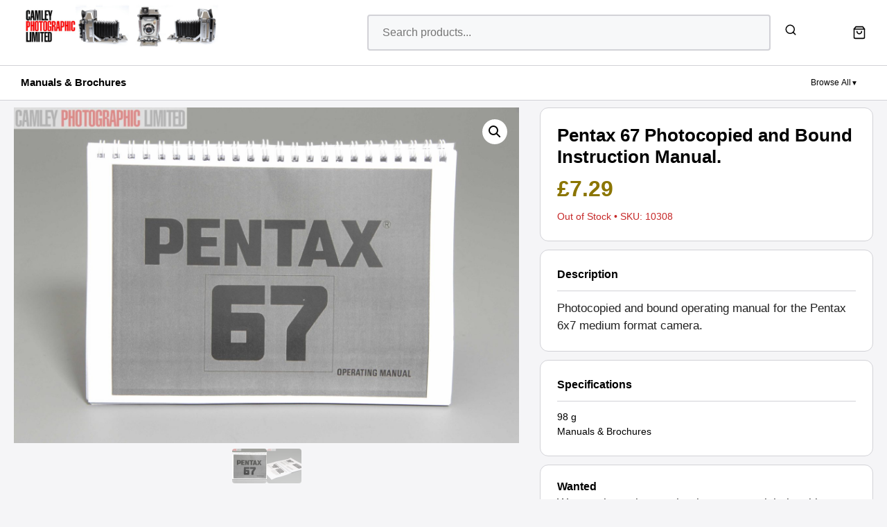

--- FILE ---
content_type: text/html; charset=UTF-8
request_url: https://www.camleyphotographic.com/shop/pentax-67-photocopied-and-bound-instruction-manual-graded-ln-10308/
body_size: 45441
content:
<!DOCTYPE html>
<html lang="en-US">
<head>
	<meta charset="UTF-8">
	<title>Pentax 67 Photocopied and Bound Instruction Manual. Graded: LN- [#10308] &#8211; Camley Photographic Limited</title>
<meta name='robots' content='max-image-preview:large' />
<meta name="viewport" content="width=device-width, initial-scale=1"><!-- Google tag (gtag.js) consent mode dataLayer added by Site Kit -->
<script id="google_gtagjs-js-consent-mode-data-layer">
window.dataLayer = window.dataLayer || [];function gtag(){dataLayer.push(arguments);}
gtag('consent', 'default', {"ad_personalization":"denied","ad_storage":"denied","ad_user_data":"denied","analytics_storage":"denied","functionality_storage":"denied","security_storage":"denied","personalization_storage":"denied","region":["AT","BE","BG","CH","CY","CZ","DE","DK","EE","ES","FI","FR","GB","GR","HR","HU","IE","IS","IT","LI","LT","LU","LV","MT","NL","NO","PL","PT","RO","SE","SI","SK"],"wait_for_update":500});
window._googlesitekitConsentCategoryMap = {"statistics":["analytics_storage"],"marketing":["ad_storage","ad_user_data","ad_personalization"],"functional":["functionality_storage","security_storage"],"preferences":["personalization_storage"]};
window._googlesitekitConsents = {"ad_personalization":"denied","ad_storage":"denied","ad_user_data":"denied","analytics_storage":"denied","functionality_storage":"denied","security_storage":"denied","personalization_storage":"denied","region":["AT","BE","BG","CH","CY","CZ","DE","DK","EE","ES","FI","FR","GB","GR","HR","HU","IE","IS","IT","LI","LT","LU","LV","MT","NL","NO","PL","PT","RO","SE","SI","SK"],"wait_for_update":500};
</script>
<!-- End Google tag (gtag.js) consent mode dataLayer added by Site Kit -->
<link rel='dns-prefetch' href='//challenges.cloudflare.com' />
<link rel='dns-prefetch' href='//www.googletagmanager.com' />
<link rel="alternate" type="application/rss+xml" title="Camley Photographic Limited &raquo; Feed" href="https://www.camleyphotographic.com/feed/" />
<link rel="alternate" type="application/rss+xml" title="Camley Photographic Limited &raquo; Comments Feed" href="https://www.camleyphotographic.com/comments/feed/" />
<link rel="alternate" type="application/rss+xml" title="Camley Photographic Limited &raquo; Pentax 67 Photocopied and Bound Instruction Manual. Graded: LN- [#10308] Comments Feed" href="https://www.camleyphotographic.com/shop/pentax-67-photocopied-and-bound-instruction-manual-graded-ln-10308/feed/" />
<link rel="alternate" title="oEmbed (JSON)" type="application/json+oembed" href="https://www.camleyphotographic.com/wp-json/oembed/1.0/embed?url=https%3A%2F%2Fwww.camleyphotographic.com%2Fshop%2Fpentax-67-photocopied-and-bound-instruction-manual-graded-ln-10308%2F" />
<link rel="alternate" title="oEmbed (XML)" type="text/xml+oembed" href="https://www.camleyphotographic.com/wp-json/oembed/1.0/embed?url=https%3A%2F%2Fwww.camleyphotographic.com%2Fshop%2Fpentax-67-photocopied-and-bound-instruction-manual-graded-ln-10308%2F&#038;format=xml" />
<style id='wp-img-auto-sizes-contain-inline-css'>
img:is([sizes=auto i],[sizes^="auto," i]){contain-intrinsic-size:3000px 1500px}
/*# sourceURL=wp-img-auto-sizes-contain-inline-css */
</style>
<style id='wp-emoji-styles-inline-css'>

	img.wp-smiley, img.emoji {
		display: inline !important;
		border: none !important;
		box-shadow: none !important;
		height: 1em !important;
		width: 1em !important;
		margin: 0 0.07em !important;
		vertical-align: -0.1em !important;
		background: none !important;
		padding: 0 !important;
	}
/*# sourceURL=wp-emoji-styles-inline-css */
</style>
<style id='wp-block-library-inline-css'>
:root{--wp-block-synced-color:#7a00df;--wp-block-synced-color--rgb:122,0,223;--wp-bound-block-color:var(--wp-block-synced-color);--wp-editor-canvas-background:#ddd;--wp-admin-theme-color:#007cba;--wp-admin-theme-color--rgb:0,124,186;--wp-admin-theme-color-darker-10:#006ba1;--wp-admin-theme-color-darker-10--rgb:0,107,160.5;--wp-admin-theme-color-darker-20:#005a87;--wp-admin-theme-color-darker-20--rgb:0,90,135;--wp-admin-border-width-focus:2px}@media (min-resolution:192dpi){:root{--wp-admin-border-width-focus:1.5px}}.wp-element-button{cursor:pointer}:root .has-very-light-gray-background-color{background-color:#eee}:root .has-very-dark-gray-background-color{background-color:#313131}:root .has-very-light-gray-color{color:#eee}:root .has-very-dark-gray-color{color:#313131}:root .has-vivid-green-cyan-to-vivid-cyan-blue-gradient-background{background:linear-gradient(135deg,#00d084,#0693e3)}:root .has-purple-crush-gradient-background{background:linear-gradient(135deg,#34e2e4,#4721fb 50%,#ab1dfe)}:root .has-hazy-dawn-gradient-background{background:linear-gradient(135deg,#faaca8,#dad0ec)}:root .has-subdued-olive-gradient-background{background:linear-gradient(135deg,#fafae1,#67a671)}:root .has-atomic-cream-gradient-background{background:linear-gradient(135deg,#fdd79a,#004a59)}:root .has-nightshade-gradient-background{background:linear-gradient(135deg,#330968,#31cdcf)}:root .has-midnight-gradient-background{background:linear-gradient(135deg,#020381,#2874fc)}:root{--wp--preset--font-size--normal:16px;--wp--preset--font-size--huge:42px}.has-regular-font-size{font-size:1em}.has-larger-font-size{font-size:2.625em}.has-normal-font-size{font-size:var(--wp--preset--font-size--normal)}.has-huge-font-size{font-size:var(--wp--preset--font-size--huge)}.has-text-align-center{text-align:center}.has-text-align-left{text-align:left}.has-text-align-right{text-align:right}.has-fit-text{white-space:nowrap!important}#end-resizable-editor-section{display:none}.aligncenter{clear:both}.items-justified-left{justify-content:flex-start}.items-justified-center{justify-content:center}.items-justified-right{justify-content:flex-end}.items-justified-space-between{justify-content:space-between}.screen-reader-text{border:0;clip-path:inset(50%);height:1px;margin:-1px;overflow:hidden;padding:0;position:absolute;width:1px;word-wrap:normal!important}.screen-reader-text:focus{background-color:#ddd;clip-path:none;color:#444;display:block;font-size:1em;height:auto;left:5px;line-height:normal;padding:15px 23px 14px;text-decoration:none;top:5px;width:auto;z-index:100000}html :where(.has-border-color){border-style:solid}html :where([style*=border-top-color]){border-top-style:solid}html :where([style*=border-right-color]){border-right-style:solid}html :where([style*=border-bottom-color]){border-bottom-style:solid}html :where([style*=border-left-color]){border-left-style:solid}html :where([style*=border-width]){border-style:solid}html :where([style*=border-top-width]){border-top-style:solid}html :where([style*=border-right-width]){border-right-style:solid}html :where([style*=border-bottom-width]){border-bottom-style:solid}html :where([style*=border-left-width]){border-left-style:solid}html :where(img[class*=wp-image-]){height:auto;max-width:100%}:where(figure){margin:0 0 1em}html :where(.is-position-sticky){--wp-admin--admin-bar--position-offset:var(--wp-admin--admin-bar--height,0px)}@media screen and (max-width:600px){html :where(.is-position-sticky){--wp-admin--admin-bar--position-offset:0px}}

/*# sourceURL=wp-block-library-inline-css */
</style><link rel='stylesheet' id='wc-blocks-style-css' href='https://www.camleyphotographic.com/wp-content/plugins/woocommerce/assets/client/blocks/wc-blocks.css?ver=wc-10.4.3' media='all' />
<style id='global-styles-inline-css'>
:root{--wp--preset--aspect-ratio--square: 1;--wp--preset--aspect-ratio--4-3: 4/3;--wp--preset--aspect-ratio--3-4: 3/4;--wp--preset--aspect-ratio--3-2: 3/2;--wp--preset--aspect-ratio--2-3: 2/3;--wp--preset--aspect-ratio--16-9: 16/9;--wp--preset--aspect-ratio--9-16: 9/16;--wp--preset--color--black: #000000;--wp--preset--color--cyan-bluish-gray: #abb8c3;--wp--preset--color--white: #ffffff;--wp--preset--color--pale-pink: #f78da7;--wp--preset--color--vivid-red: #cf2e2e;--wp--preset--color--luminous-vivid-orange: #ff6900;--wp--preset--color--luminous-vivid-amber: #fcb900;--wp--preset--color--light-green-cyan: #7bdcb5;--wp--preset--color--vivid-green-cyan: #00d084;--wp--preset--color--pale-cyan-blue: #8ed1fc;--wp--preset--color--vivid-cyan-blue: #0693e3;--wp--preset--color--vivid-purple: #9b51e0;--wp--preset--color--contrast: var(--contrast);--wp--preset--color--contrast-2: var(--contrast-2);--wp--preset--color--contrast-3: var(--contrast-3);--wp--preset--color--base: var(--base);--wp--preset--color--base-2: var(--base-2);--wp--preset--color--base-3: var(--base-3);--wp--preset--color--accent: var(--accent);--wp--preset--gradient--vivid-cyan-blue-to-vivid-purple: linear-gradient(135deg,rgb(6,147,227) 0%,rgb(155,81,224) 100%);--wp--preset--gradient--light-green-cyan-to-vivid-green-cyan: linear-gradient(135deg,rgb(122,220,180) 0%,rgb(0,208,130) 100%);--wp--preset--gradient--luminous-vivid-amber-to-luminous-vivid-orange: linear-gradient(135deg,rgb(252,185,0) 0%,rgb(255,105,0) 100%);--wp--preset--gradient--luminous-vivid-orange-to-vivid-red: linear-gradient(135deg,rgb(255,105,0) 0%,rgb(207,46,46) 100%);--wp--preset--gradient--very-light-gray-to-cyan-bluish-gray: linear-gradient(135deg,rgb(238,238,238) 0%,rgb(169,184,195) 100%);--wp--preset--gradient--cool-to-warm-spectrum: linear-gradient(135deg,rgb(74,234,220) 0%,rgb(151,120,209) 20%,rgb(207,42,186) 40%,rgb(238,44,130) 60%,rgb(251,105,98) 80%,rgb(254,248,76) 100%);--wp--preset--gradient--blush-light-purple: linear-gradient(135deg,rgb(255,206,236) 0%,rgb(152,150,240) 100%);--wp--preset--gradient--blush-bordeaux: linear-gradient(135deg,rgb(254,205,165) 0%,rgb(254,45,45) 50%,rgb(107,0,62) 100%);--wp--preset--gradient--luminous-dusk: linear-gradient(135deg,rgb(255,203,112) 0%,rgb(199,81,192) 50%,rgb(65,88,208) 100%);--wp--preset--gradient--pale-ocean: linear-gradient(135deg,rgb(255,245,203) 0%,rgb(182,227,212) 50%,rgb(51,167,181) 100%);--wp--preset--gradient--electric-grass: linear-gradient(135deg,rgb(202,248,128) 0%,rgb(113,206,126) 100%);--wp--preset--gradient--midnight: linear-gradient(135deg,rgb(2,3,129) 0%,rgb(40,116,252) 100%);--wp--preset--font-size--small: 13px;--wp--preset--font-size--medium: 20px;--wp--preset--font-size--large: 36px;--wp--preset--font-size--x-large: 42px;--wp--preset--spacing--20: 0.44rem;--wp--preset--spacing--30: 0.67rem;--wp--preset--spacing--40: 1rem;--wp--preset--spacing--50: 1.5rem;--wp--preset--spacing--60: 2.25rem;--wp--preset--spacing--70: 3.38rem;--wp--preset--spacing--80: 5.06rem;--wp--preset--shadow--natural: 6px 6px 9px rgba(0, 0, 0, 0.2);--wp--preset--shadow--deep: 12px 12px 50px rgba(0, 0, 0, 0.4);--wp--preset--shadow--sharp: 6px 6px 0px rgba(0, 0, 0, 0.2);--wp--preset--shadow--outlined: 6px 6px 0px -3px rgb(255, 255, 255), 6px 6px rgb(0, 0, 0);--wp--preset--shadow--crisp: 6px 6px 0px rgb(0, 0, 0);}:where(.is-layout-flex){gap: 0.5em;}:where(.is-layout-grid){gap: 0.5em;}body .is-layout-flex{display: flex;}.is-layout-flex{flex-wrap: wrap;align-items: center;}.is-layout-flex > :is(*, div){margin: 0;}body .is-layout-grid{display: grid;}.is-layout-grid > :is(*, div){margin: 0;}:where(.wp-block-columns.is-layout-flex){gap: 2em;}:where(.wp-block-columns.is-layout-grid){gap: 2em;}:where(.wp-block-post-template.is-layout-flex){gap: 1.25em;}:where(.wp-block-post-template.is-layout-grid){gap: 1.25em;}.has-black-color{color: var(--wp--preset--color--black) !important;}.has-cyan-bluish-gray-color{color: var(--wp--preset--color--cyan-bluish-gray) !important;}.has-white-color{color: var(--wp--preset--color--white) !important;}.has-pale-pink-color{color: var(--wp--preset--color--pale-pink) !important;}.has-vivid-red-color{color: var(--wp--preset--color--vivid-red) !important;}.has-luminous-vivid-orange-color{color: var(--wp--preset--color--luminous-vivid-orange) !important;}.has-luminous-vivid-amber-color{color: var(--wp--preset--color--luminous-vivid-amber) !important;}.has-light-green-cyan-color{color: var(--wp--preset--color--light-green-cyan) !important;}.has-vivid-green-cyan-color{color: var(--wp--preset--color--vivid-green-cyan) !important;}.has-pale-cyan-blue-color{color: var(--wp--preset--color--pale-cyan-blue) !important;}.has-vivid-cyan-blue-color{color: var(--wp--preset--color--vivid-cyan-blue) !important;}.has-vivid-purple-color{color: var(--wp--preset--color--vivid-purple) !important;}.has-black-background-color{background-color: var(--wp--preset--color--black) !important;}.has-cyan-bluish-gray-background-color{background-color: var(--wp--preset--color--cyan-bluish-gray) !important;}.has-white-background-color{background-color: var(--wp--preset--color--white) !important;}.has-pale-pink-background-color{background-color: var(--wp--preset--color--pale-pink) !important;}.has-vivid-red-background-color{background-color: var(--wp--preset--color--vivid-red) !important;}.has-luminous-vivid-orange-background-color{background-color: var(--wp--preset--color--luminous-vivid-orange) !important;}.has-luminous-vivid-amber-background-color{background-color: var(--wp--preset--color--luminous-vivid-amber) !important;}.has-light-green-cyan-background-color{background-color: var(--wp--preset--color--light-green-cyan) !important;}.has-vivid-green-cyan-background-color{background-color: var(--wp--preset--color--vivid-green-cyan) !important;}.has-pale-cyan-blue-background-color{background-color: var(--wp--preset--color--pale-cyan-blue) !important;}.has-vivid-cyan-blue-background-color{background-color: var(--wp--preset--color--vivid-cyan-blue) !important;}.has-vivid-purple-background-color{background-color: var(--wp--preset--color--vivid-purple) !important;}.has-black-border-color{border-color: var(--wp--preset--color--black) !important;}.has-cyan-bluish-gray-border-color{border-color: var(--wp--preset--color--cyan-bluish-gray) !important;}.has-white-border-color{border-color: var(--wp--preset--color--white) !important;}.has-pale-pink-border-color{border-color: var(--wp--preset--color--pale-pink) !important;}.has-vivid-red-border-color{border-color: var(--wp--preset--color--vivid-red) !important;}.has-luminous-vivid-orange-border-color{border-color: var(--wp--preset--color--luminous-vivid-orange) !important;}.has-luminous-vivid-amber-border-color{border-color: var(--wp--preset--color--luminous-vivid-amber) !important;}.has-light-green-cyan-border-color{border-color: var(--wp--preset--color--light-green-cyan) !important;}.has-vivid-green-cyan-border-color{border-color: var(--wp--preset--color--vivid-green-cyan) !important;}.has-pale-cyan-blue-border-color{border-color: var(--wp--preset--color--pale-cyan-blue) !important;}.has-vivid-cyan-blue-border-color{border-color: var(--wp--preset--color--vivid-cyan-blue) !important;}.has-vivid-purple-border-color{border-color: var(--wp--preset--color--vivid-purple) !important;}.has-vivid-cyan-blue-to-vivid-purple-gradient-background{background: var(--wp--preset--gradient--vivid-cyan-blue-to-vivid-purple) !important;}.has-light-green-cyan-to-vivid-green-cyan-gradient-background{background: var(--wp--preset--gradient--light-green-cyan-to-vivid-green-cyan) !important;}.has-luminous-vivid-amber-to-luminous-vivid-orange-gradient-background{background: var(--wp--preset--gradient--luminous-vivid-amber-to-luminous-vivid-orange) !important;}.has-luminous-vivid-orange-to-vivid-red-gradient-background{background: var(--wp--preset--gradient--luminous-vivid-orange-to-vivid-red) !important;}.has-very-light-gray-to-cyan-bluish-gray-gradient-background{background: var(--wp--preset--gradient--very-light-gray-to-cyan-bluish-gray) !important;}.has-cool-to-warm-spectrum-gradient-background{background: var(--wp--preset--gradient--cool-to-warm-spectrum) !important;}.has-blush-light-purple-gradient-background{background: var(--wp--preset--gradient--blush-light-purple) !important;}.has-blush-bordeaux-gradient-background{background: var(--wp--preset--gradient--blush-bordeaux) !important;}.has-luminous-dusk-gradient-background{background: var(--wp--preset--gradient--luminous-dusk) !important;}.has-pale-ocean-gradient-background{background: var(--wp--preset--gradient--pale-ocean) !important;}.has-electric-grass-gradient-background{background: var(--wp--preset--gradient--electric-grass) !important;}.has-midnight-gradient-background{background: var(--wp--preset--gradient--midnight) !important;}.has-small-font-size{font-size: var(--wp--preset--font-size--small) !important;}.has-medium-font-size{font-size: var(--wp--preset--font-size--medium) !important;}.has-large-font-size{font-size: var(--wp--preset--font-size--large) !important;}.has-x-large-font-size{font-size: var(--wp--preset--font-size--x-large) !important;}
/*# sourceURL=global-styles-inline-css */
</style>

<style id='classic-theme-styles-inline-css'>
/*! This file is auto-generated */
.wp-block-button__link{color:#fff;background-color:#32373c;border-radius:9999px;box-shadow:none;text-decoration:none;padding:calc(.667em + 2px) calc(1.333em + 2px);font-size:1.125em}.wp-block-file__button{background:#32373c;color:#fff;text-decoration:none}
/*# sourceURL=/wp-includes/css/classic-themes.min.css */
</style>
<link rel='stylesheet' id='contact-form-7-css' href='https://www.camleyphotographic.com/wp-content/plugins/contact-form-7/includes/css/styles.css?ver=6.1.4' media='all' />
<link rel='stylesheet' id='photoswipe-css' href='https://www.camleyphotographic.com/wp-content/plugins/woocommerce/assets/css/photoswipe/photoswipe.min.css?ver=10.4.3' media='all' />
<link rel='stylesheet' id='photoswipe-default-skin-css' href='https://www.camleyphotographic.com/wp-content/plugins/woocommerce/assets/css/photoswipe/default-skin/default-skin.min.css?ver=10.4.3' media='all' />
<link rel='stylesheet' id='woocommerce-layout-css' href='https://www.camleyphotographic.com/wp-content/plugins/woocommerce/assets/css/woocommerce-layout.css?ver=10.4.3' media='all' />
<link rel='stylesheet' id='woocommerce-smallscreen-css' href='https://www.camleyphotographic.com/wp-content/plugins/woocommerce/assets/css/woocommerce-smallscreen.css?ver=10.4.3' media='only screen and (max-width: 768px)' />
<link rel='stylesheet' id='woocommerce-general-css' href='https://www.camleyphotographic.com/wp-content/plugins/woocommerce/assets/css/woocommerce.css?ver=10.4.3' media='all' />
<style id='woocommerce-general-inline-css'>
.woocommerce .page-header-image-single {display: none;}.woocommerce .entry-content,.woocommerce .product .entry-summary {margin-top: 0;}.related.products {clear: both;}.checkout-subscribe-prompt.clear {visibility: visible;height: initial;width: initial;}@media (max-width:768px) {.woocommerce .woocommerce-ordering,.woocommerce-page .woocommerce-ordering {float: none;}.woocommerce .woocommerce-ordering select {max-width: 100%;}.woocommerce ul.products li.product,.woocommerce-page ul.products li.product,.woocommerce-page[class*=columns-] ul.products li.product,.woocommerce[class*=columns-] ul.products li.product {width: 100%;float: none;}}
/*# sourceURL=woocommerce-general-inline-css */
</style>
<style id='woocommerce-inline-inline-css'>
.woocommerce form .form-row .required { visibility: visible; }
/*# sourceURL=woocommerce-inline-inline-css */
</style>
<link rel='stylesheet' id='generatepress-parent-css' href='https://www.camleyphotographic.com/wp-content/themes/generatepress/style.css?ver=6.9' media='all' />
<link rel='stylesheet' id='generatepress-child-css' href='https://www.camleyphotographic.com/wp-content/themes/generatepress-child/style.css?ver=1.0.45' media='all' />
<link rel='stylesheet' id='generate-comments-css' href='https://www.camleyphotographic.com/wp-content/themes/generatepress/assets/css/components/comments.min.css?ver=3.6.1' media='all' />
<link rel='stylesheet' id='generate-style-css' href='https://www.camleyphotographic.com/wp-content/themes/generatepress/assets/css/main.min.css?ver=3.6.1' media='all' />
<style id='generate-style-inline-css'>
body{background-color:var(--base-2);color:var(--contrast);}a{color:var(--accent);}a{text-decoration:underline;}.entry-title a, .site-branding a, a.button, .wp-block-button__link, .main-navigation a{text-decoration:none;}a:hover, a:focus, a:active{color:var(--contrast);}.grid-container{max-width:2000px;}.wp-block-group__inner-container{max-width:2000px;margin-left:auto;margin-right:auto;}:root{--contrast:#222222;--contrast-2:#575760;--contrast-3:#b2b2be;--base:#f0f0f0;--base-2:#f7f8f9;--base-3:#ffffff;--accent:#740000;}:root .has-contrast-color{color:var(--contrast);}:root .has-contrast-background-color{background-color:var(--contrast);}:root .has-contrast-2-color{color:var(--contrast-2);}:root .has-contrast-2-background-color{background-color:var(--contrast-2);}:root .has-contrast-3-color{color:var(--contrast-3);}:root .has-contrast-3-background-color{background-color:var(--contrast-3);}:root .has-base-color{color:var(--base);}:root .has-base-background-color{background-color:var(--base);}:root .has-base-2-color{color:var(--base-2);}:root .has-base-2-background-color{background-color:var(--base-2);}:root .has-base-3-color{color:var(--base-3);}:root .has-base-3-background-color{background-color:var(--base-3);}:root .has-accent-color{color:var(--accent);}:root .has-accent-background-color{background-color:var(--accent);}.top-bar{background-color:#636363;color:#ffffff;}.top-bar a{color:#ffffff;}.top-bar a:hover{color:#303030;}.site-header{background-color:var(--base-3);}.main-title a,.main-title a:hover{color:var(--contrast);}.site-description{color:var(--contrast-2);}.mobile-menu-control-wrapper .menu-toggle,.mobile-menu-control-wrapper .menu-toggle:hover,.mobile-menu-control-wrapper .menu-toggle:focus,.has-inline-mobile-toggle #site-navigation.toggled{background-color:rgba(0, 0, 0, 0.02);}.main-navigation,.main-navigation ul ul{background-color:var(--base-3);}.main-navigation .main-nav ul li a, .main-navigation .menu-toggle, .main-navigation .menu-bar-items{color:var(--contrast);}.main-navigation .main-nav ul li:not([class*="current-menu-"]):hover > a, .main-navigation .main-nav ul li:not([class*="current-menu-"]):focus > a, .main-navigation .main-nav ul li.sfHover:not([class*="current-menu-"]) > a, .main-navigation .menu-bar-item:hover > a, .main-navigation .menu-bar-item.sfHover > a{color:var(--accent);}button.menu-toggle:hover,button.menu-toggle:focus{color:var(--contrast);}.main-navigation .main-nav ul li[class*="current-menu-"] > a{color:var(--accent);}.navigation-search input[type="search"],.navigation-search input[type="search"]:active, .navigation-search input[type="search"]:focus, .main-navigation .main-nav ul li.search-item.active > a, .main-navigation .menu-bar-items .search-item.active > a{color:var(--accent);}.main-navigation ul ul{background-color:var(--base);}.separate-containers .inside-article, .separate-containers .comments-area, .separate-containers .page-header, .one-container .container, .separate-containers .paging-navigation, .inside-page-header{background-color:var(--base-3);}.entry-title a{color:var(--contrast);}.entry-title a:hover{color:var(--contrast-2);}.entry-meta{color:var(--contrast-2);}.sidebar .widget{background-color:var(--base-3);}.footer-widgets{background-color:var(--base-3);}.site-info{background-color:var(--base-3);}input[type="text"],input[type="email"],input[type="url"],input[type="password"],input[type="search"],input[type="tel"],input[type="number"],textarea,select{color:var(--contrast);background-color:var(--base-2);border-color:var(--base);}input[type="text"]:focus,input[type="email"]:focus,input[type="url"]:focus,input[type="password"]:focus,input[type="search"]:focus,input[type="tel"]:focus,input[type="number"]:focus,textarea:focus,select:focus{color:var(--contrast);background-color:var(--base-2);border-color:var(--contrast-3);}button,html input[type="button"],input[type="reset"],input[type="submit"],a.button,a.wp-block-button__link:not(.has-background){color:#ffffff;background-color:var(--accent);}button:hover,html input[type="button"]:hover,input[type="reset"]:hover,input[type="submit"]:hover,a.button:hover,button:focus,html input[type="button"]:focus,input[type="reset"]:focus,input[type="submit"]:focus,a.button:focus,a.wp-block-button__link:not(.has-background):active,a.wp-block-button__link:not(.has-background):focus,a.wp-block-button__link:not(.has-background):hover{color:#ffffff;background-color:#3f4047;}a.generate-back-to-top{background-color:rgba( 0,0,0,0.4 );color:#ffffff;}a.generate-back-to-top:hover,a.generate-back-to-top:focus{background-color:rgba( 0,0,0,0.6 );color:#ffffff;}:root{--gp-search-modal-bg-color:var(--base-3);--gp-search-modal-text-color:var(--contrast);--gp-search-modal-overlay-bg-color:rgba(0,0,0,0.2);}@media (max-width:768px){.main-navigation .menu-bar-item:hover > a, .main-navigation .menu-bar-item.sfHover > a{background:none;color:var(--contrast);}}.inside-top-bar.grid-container{max-width:2080px;}.inside-header.grid-container{max-width:2080px;}.site-main .wp-block-group__inner-container{padding:40px;}.separate-containers .paging-navigation{padding-top:20px;padding-bottom:20px;}.entry-content .alignwide, body:not(.no-sidebar) .entry-content .alignfull{margin-left:-40px;width:calc(100% + 80px);max-width:calc(100% + 80px);}.rtl .menu-item-has-children .dropdown-menu-toggle{padding-left:20px;}.rtl .main-navigation .main-nav ul li.menu-item-has-children > a{padding-right:20px;}.footer-widgets-container.grid-container{max-width:2080px;}.inside-site-info.grid-container{max-width:2080px;}@media (max-width:768px){.separate-containers .inside-article, .separate-containers .comments-area, .separate-containers .page-header, .separate-containers .paging-navigation, .one-container .site-content, .inside-page-header{padding:30px;}.site-main .wp-block-group__inner-container{padding:30px;}.inside-top-bar{padding-right:30px;padding-left:30px;}.inside-header{padding-right:30px;padding-left:30px;}.widget-area .widget{padding-top:30px;padding-right:30px;padding-bottom:30px;padding-left:30px;}.footer-widgets-container{padding-top:30px;padding-right:30px;padding-bottom:30px;padding-left:30px;}.inside-site-info{padding-right:30px;padding-left:30px;}.entry-content .alignwide, body:not(.no-sidebar) .entry-content .alignfull{margin-left:-30px;width:calc(100% + 60px);max-width:calc(100% + 60px);}.one-container .site-main .paging-navigation{margin-bottom:20px;}}/* End cached CSS */.is-right-sidebar{width:30%;}.is-left-sidebar{width:30%;}.site-content .content-area{width:100%;}@media (max-width:768px){.main-navigation .menu-toggle,.sidebar-nav-mobile:not(#sticky-placeholder){display:block;}.main-navigation ul,.gen-sidebar-nav,.main-navigation:not(.slideout-navigation):not(.toggled) .main-nav > ul,.has-inline-mobile-toggle #site-navigation .inside-navigation > *:not(.navigation-search):not(.main-nav){display:none;}.nav-align-right .inside-navigation,.nav-align-center .inside-navigation{justify-content:space-between;}.has-inline-mobile-toggle .mobile-menu-control-wrapper{display:flex;flex-wrap:wrap;}.has-inline-mobile-toggle .inside-header{flex-direction:row;text-align:left;flex-wrap:wrap;}.has-inline-mobile-toggle .header-widget,.has-inline-mobile-toggle #site-navigation{flex-basis:100%;}.nav-float-left .has-inline-mobile-toggle #site-navigation{order:10;}}
/*# sourceURL=generate-style-inline-css */
</style>
<link rel='stylesheet' id='generate-child-css' href='https://www.camleyphotographic.com/wp-content/themes/generatepress-child/style.css?ver=1768149560' media='all' />
<script src="https://www.camleyphotographic.com/wp-includes/js/jquery/jquery.min.js?ver=3.7.1" id="jquery-core-js"></script>
<script src="https://www.camleyphotographic.com/wp-includes/js/jquery/jquery-migrate.min.js?ver=3.4.1" id="jquery-migrate-js"></script>
<script src="https://www.camleyphotographic.com/wp-content/plugins/woocommerce/assets/js/jquery-blockui/jquery.blockUI.min.js?ver=2.7.0-wc.10.4.3" id="wc-jquery-blockui-js" data-wp-strategy="defer"></script>
<script id="wc-add-to-cart-js-extra">
var wc_add_to_cart_params = {"ajax_url":"/wp-admin/admin-ajax.php","wc_ajax_url":"/?wc-ajax=%%endpoint%%","i18n_view_cart":"View cart","cart_url":"https://www.camleyphotographic.com/cart/","is_cart":"","cart_redirect_after_add":"no"};
//# sourceURL=wc-add-to-cart-js-extra
</script>
<script src="https://www.camleyphotographic.com/wp-content/plugins/woocommerce/assets/js/frontend/add-to-cart.min.js?ver=10.4.3" id="wc-add-to-cart-js" defer data-wp-strategy="defer"></script>
<script src="https://www.camleyphotographic.com/wp-content/plugins/woocommerce/assets/js/zoom/jquery.zoom.min.js?ver=1.7.21-wc.10.4.3" id="wc-zoom-js" defer data-wp-strategy="defer"></script>
<script src="https://www.camleyphotographic.com/wp-content/plugins/woocommerce/assets/js/flexslider/jquery.flexslider.min.js?ver=2.7.2-wc.10.4.3" id="wc-flexslider-js" defer data-wp-strategy="defer"></script>
<script src="https://www.camleyphotographic.com/wp-content/plugins/woocommerce/assets/js/photoswipe/photoswipe.min.js?ver=4.1.1-wc.10.4.3" id="wc-photoswipe-js" defer data-wp-strategy="defer"></script>
<script src="https://www.camleyphotographic.com/wp-content/plugins/woocommerce/assets/js/photoswipe/photoswipe-ui-default.min.js?ver=4.1.1-wc.10.4.3" id="wc-photoswipe-ui-default-js" defer data-wp-strategy="defer"></script>
<script id="wc-single-product-js-extra">
var wc_single_product_params = {"i18n_required_rating_text":"Please select a rating","i18n_rating_options":["1 of 5 stars","2 of 5 stars","3 of 5 stars","4 of 5 stars","5 of 5 stars"],"i18n_product_gallery_trigger_text":"View full-screen image gallery","review_rating_required":"yes","flexslider":{"rtl":false,"animation":"slide","smoothHeight":true,"directionNav":false,"controlNav":"thumbnails","slideshow":false,"animationSpeed":500,"animationLoop":false,"allowOneSlide":false},"zoom_enabled":"1","zoom_options":[],"photoswipe_enabled":"1","photoswipe_options":{"shareEl":false,"closeOnScroll":false,"history":false,"hideAnimationDuration":0,"showAnimationDuration":0},"flexslider_enabled":"1"};
//# sourceURL=wc-single-product-js-extra
</script>
<script src="https://www.camleyphotographic.com/wp-content/plugins/woocommerce/assets/js/frontend/single-product.min.js?ver=10.4.3" id="wc-single-product-js" defer data-wp-strategy="defer"></script>
<script src="https://www.camleyphotographic.com/wp-content/plugins/woocommerce/assets/js/js-cookie/js.cookie.min.js?ver=2.1.4-wc.10.4.3" id="wc-js-cookie-js" data-wp-strategy="defer"></script>

<!-- Google tag (gtag.js) snippet added by Site Kit -->
<!-- Google Analytics snippet added by Site Kit -->
<script src="https://www.googletagmanager.com/gtag/js?id=GT-TBZ3RGH" id="google_gtagjs-js" async></script>
<script id="google_gtagjs-js-after">
window.dataLayer = window.dataLayer || [];function gtag(){dataLayer.push(arguments);}
gtag("set","linker",{"domains":["www.camleyphotographic.com"]});
gtag("js", new Date());
gtag("set", "developer_id.dZTNiMT", true);
gtag("config", "GT-TBZ3RGH");
 window._googlesitekit = window._googlesitekit || {}; window._googlesitekit.throttledEvents = []; window._googlesitekit.gtagEvent = (name, data) => { var key = JSON.stringify( { name, data } ); if ( !! window._googlesitekit.throttledEvents[ key ] ) { return; } window._googlesitekit.throttledEvents[ key ] = true; setTimeout( () => { delete window._googlesitekit.throttledEvents[ key ]; }, 5 ); gtag( "event", name, { ...data, event_source: "site-kit" } ); }; 
//# sourceURL=google_gtagjs-js-after
</script>
<link rel="https://api.w.org/" href="https://www.camleyphotographic.com/wp-json/" /><link rel="alternate" title="JSON" type="application/json" href="https://www.camleyphotographic.com/wp-json/wp/v2/product/165167" /><link rel="EditURI" type="application/rsd+xml" title="RSD" href="https://www.camleyphotographic.com/xmlrpc.php?rsd" />
<meta name="generator" content="WordPress 6.9" />
<meta name="generator" content="WooCommerce 10.4.3" />
<link rel="canonical" href="https://www.camleyphotographic.com/shop/pentax-67-photocopied-and-bound-instruction-manual-graded-ln-10308/" />
<link rel='shortlink' href='https://www.camleyphotographic.com/?p=165167' />
<meta name="generator" content="Site Kit by Google 1.170.0" />	<noscript><style>.woocommerce-product-gallery{ opacity: 1 !important; }</style></noscript>
	<link rel="icon" href="https://www.camleyphotographic.com/wp-content/uploads/2015/09/cropped-C-Lens-Chrome-66x66.jpg" sizes="32x32" />
<link rel="icon" href="https://www.camleyphotographic.com/wp-content/uploads/2015/09/cropped-C-Lens-Chrome-200x200.jpg" sizes="192x192" />
<link rel="apple-touch-icon" href="https://www.camleyphotographic.com/wp-content/uploads/2015/09/cropped-C-Lens-Chrome-200x200.jpg" />
<meta name="msapplication-TileImage" content="https://www.camleyphotographic.com/wp-content/uploads/2015/09/cropped-C-Lens-Chrome-300x300.jpg" />
<link rel='stylesheet' id='wc-stripe-blocks-checkout-style-css' href='https://www.camleyphotographic.com/wp-content/plugins/woocommerce-gateway-stripe/build/upe-blocks.css?ver=5149cca93b0373758856' media='all' />
<link rel='stylesheet' id='wc-stripe-upe-classic-css' href='https://www.camleyphotographic.com/wp-content/plugins/woocommerce-gateway-stripe/build/upe-classic.css?ver=10.3.1' media='all' />
<link rel='stylesheet' id='stripelink_styles-css' href='https://www.camleyphotographic.com/wp-content/plugins/woocommerce-gateway-stripe/assets/css/stripe-link.css?ver=10.3.1' media='all' />
</head>

<body class="wp-singular product-template-default single single-product postid-165167 wp-custom-logo wp-embed-responsive wp-theme-generatepress wp-child-theme-generatepress-child theme-generatepress woocommerce woocommerce-page woocommerce-no-js no-sidebar nav-float-right separate-containers header-aligned-left dropdown-hover featured-image-active" itemtype="https://schema.org/Blog" itemscope>
	<a class="screen-reader-text skip-link" href="#content" title="Skip to content">Skip to content</a>		<header class="site-header has-inline-mobile-toggle" id="masthead" aria-label="Site"  itemtype="https://schema.org/WPHeader" itemscope>
			<div class="inside-header grid-container">
				<div class="site-logo">
					<a href="https://www.camleyphotographic.com/" rel="home">
						<img  class="header-image is-logo-image" alt="Camley Photographic Limited" src="https://www.camleyphotographic.com/wp-content/uploads/2025/12/Packing-Slip.jpg" srcset="https://www.camleyphotographic.com/wp-content/uploads/2025/12/Packing-Slip.jpg 1x, https://www.camleyphotographic.com/wp-content/uploads/2025/12/Packing-Slip.jpg 2x" width="1400" height="375" />
					</a>
				</div>    <div class="camley-custom-header">
        <div class="camley-header-container">
            <!-- Mobile Menu Button (burger icon) -->
            <button class="camley-mobile-menu-btn" aria-label="Menu">
                <span>☰</span>
            </button>

            <!-- Mobile Search Button -->
            <button class="camley-mobile-search-btn" aria-label="Search">
                <svg xmlns="http://www.w3.org/2000/svg" width="20" height="20" viewBox="0 0 24 24" fill="none" stroke="currentColor" stroke-width="2" stroke-linecap="round" stroke-linejoin="round"><circle cx="11" cy="11" r="8"></circle><path d="m21 21-4.35-4.35"></path></svg>
            </button>

            <!-- Brand Logo -->
            <div class="camley-header-logo">
                <a href="https://www.camleyphotographic.com/">
                    <img width="1400" height="375" src="https://www.camleyphotographic.com/wp-content/uploads/2025/12/Packing-Slip.jpg" class="camley-logo-img" alt="Camley Photographic Limited" decoding="async" fetchpriority="high" srcset="https://www.camleyphotographic.com/wp-content/uploads/2025/12/Packing-Slip.jpg 1400w, https://www.camleyphotographic.com/wp-content/uploads/2025/12/Packing-Slip-300x80.jpg 300w, https://www.camleyphotographic.com/wp-content/uploads/2025/12/Packing-Slip-1024x274.jpg 1024w, https://www.camleyphotographic.com/wp-content/uploads/2025/12/Packing-Slip-768x206.jpg 768w, https://www.camleyphotographic.com/wp-content/uploads/2025/12/Packing-Slip-500x134.jpg 500w, https://www.camleyphotographic.com/wp-content/uploads/2025/12/Packing-Slip-700x188.jpg 700w" sizes="(max-width: 1400px) 100vw, 1400px" />                </a>
            </div>

            <!-- Search Box (hidden on mobile) -->
            <div class="camley-header-search">
                <form role="search" method="get" class="camley-search-form" action="https://www.camleyphotographic.com/shop/">
                    <input type="search" class="camley-search-input" placeholder="Search products..." name="s" value="" />
                    <button type="submit" class="camley-search-button">
                        <svg class="camley-search-icon" xmlns="http://www.w3.org/2000/svg" width="18" height="18" viewBox="0 0 24 24" fill="none" stroke="currentColor" stroke-width="2" stroke-linecap="round" stroke-linejoin="round"><circle cx="11" cy="11" r="8"></circle><path d="m21 21-4.35-4.35"></path></svg>
                    </button>
                </form>
            </div>

            <!-- Cart -->
            <div class="camley-header-actions">
                                    <div class="camley-header-cart">
                        <button class="camley-cart-toggle" aria-label="View Cart">
                            <span class="camley-icon"><svg width="20" height="20" viewBox="0 0 24 24" fill="none" stroke="currentColor" stroke-width="2" stroke-linecap="round" stroke-linejoin="round"><path d="M6 2L3 6v14a2 2 0 0 0 2 2h14a2 2 0 0 0 2-2V6l-3-4z"></path><line x1="3" y1="6" x2="21" y2="6"></line><path d="M16 10a4 4 0 0 1-8 0"></path></svg></span>
                                                    </button>

                        <!-- Cart Dropdown -->
                        <div class="camley-cart-dropdown">
                            <div class="camley-cart-dropdown-header">
                                <span class="camley-cart-title">Bag</span>
                                <a href="https://www.camleyphotographic.com/cart/" class="camley-review-bag-btn">Review Basket</a>
                            </div>

                            <div class="camley-cart-items">
                                                                    <div class="camley-cart-empty">Your bag is empty.</div>
                                                            </div>

                            <div class="camley-cart-profile">
                                <span class="camley-profile-title">My Profile</span>
                                <ul class="camley-profile-links">
                                    <li>
                                        <a href="https://www.camleyphotographic.com/my-account/orders/">
                                            <svg width="16" height="16" viewBox="0 0 24 24" fill="none" stroke="currentColor" stroke-width="2"><path d="M14 2H6a2 2 0 0 0-2 2v16a2 2 0 0 0 2 2h12a2 2 0 0 0 2-2V8z"></path><polyline points="14 2 14 8 20 8"></polyline><line x1="16" y1="13" x2="8" y2="13"></line><line x1="16" y1="17" x2="8" y2="17"></line></svg>
                                            Orders
                                        </a>
                                    </li>
                                    <li>
                                        <a href="https://www.camleyphotographic.com/my-account/edit-account/">
                                            <svg width="16" height="16" viewBox="0 0 24 24" fill="none" stroke="currentColor" stroke-width="2"><circle cx="12" cy="12" r="3"></circle><path d="M19.4 15a1.65 1.65 0 0 0 .33 1.82l.06.06a2 2 0 0 1 0 2.83 2 2 0 0 1-2.83 0l-.06-.06a1.65 1.65 0 0 0-1.82-.33 1.65 1.65 0 0 0-1 1.51V21a2 2 0 0 1-2 2 2 2 0 0 1-2-2v-.09A1.65 1.65 0 0 0 9 19.4a1.65 1.65 0 0 0-1.82.33l-.06.06a2 2 0 0 1-2.83 0 2 2 0 0 1 0-2.83l.06-.06a1.65 1.65 0 0 0 .33-1.82 1.65 1.65 0 0 0-1.51-1H3a2 2 0 0 1-2-2 2 2 0 0 1 2-2h.09A1.65 1.65 0 0 0 4.6 9a1.65 1.65 0 0 0-.33-1.82l-.06-.06a2 2 0 0 1 0-2.83 2 2 0 0 1 2.83 0l.06.06a1.65 1.65 0 0 0 1.82.33H9a1.65 1.65 0 0 0 1-1.51V3a2 2 0 0 1 2-2 2 2 0 0 1 2 2v.09a1.65 1.65 0 0 0 1 1.51 1.65 1.65 0 0 0 1.82-.33l.06-.06a2 2 0 0 1 2.83 0 2 2 0 0 1 0 2.83l-.06.06a1.65 1.65 0 0 0-.33 1.82V9a1.65 1.65 0 0 0 1.51 1H21a2 2 0 0 1 2 2 2 2 0 0 1-2 2h-.09a1.65 1.65 0 0 0-1.51 1z"></path></svg>
                                            Account
                                        </a>
                                    </li>
                                                                        <li>
                                        <a href="https://www.camleyphotographic.com/my-account/">
                                            <svg width="16" height="16" viewBox="0 0 24 24" fill="none" stroke="currentColor" stroke-width="2"><path d="M15 3h4a2 2 0 0 1 2 2v14a2 2 0 0 1-2 2h-4"></path><polyline points="10 17 15 12 10 7"></polyline><line x1="15" y1="12" x2="3" y2="12"></line></svg>
                                            Sign in
                                        </a>
                                    </li>
                                                                    </ul>
                            </div>
                        </div>
                    </div>
                            </div>
        </div>
    </div>
    	<nav class="main-navigation mobile-menu-control-wrapper" id="mobile-menu-control-wrapper" aria-label="Mobile Toggle">
				<button data-nav="site-navigation" class="menu-toggle" aria-controls="primary-menu" aria-expanded="false">
			<span class="gp-icon icon-menu-bars"><svg viewBox="0 0 512 512" aria-hidden="true" xmlns="http://www.w3.org/2000/svg" width="1em" height="1em"><path d="M0 96c0-13.255 10.745-24 24-24h464c13.255 0 24 10.745 24 24s-10.745 24-24 24H24c-13.255 0-24-10.745-24-24zm0 160c0-13.255 10.745-24 24-24h464c13.255 0 24 10.745 24 24s-10.745 24-24 24H24c-13.255 0-24-10.745-24-24zm0 160c0-13.255 10.745-24 24-24h464c13.255 0 24 10.745 24 24s-10.745 24-24 24H24c-13.255 0-24-10.745-24-24z" /></svg><svg viewBox="0 0 512 512" aria-hidden="true" xmlns="http://www.w3.org/2000/svg" width="1em" height="1em"><path d="M71.029 71.029c9.373-9.372 24.569-9.372 33.942 0L256 222.059l151.029-151.03c9.373-9.372 24.569-9.372 33.942 0 9.372 9.373 9.372 24.569 0 33.942L289.941 256l151.03 151.029c9.372 9.373 9.372 24.569 0 33.942-9.373 9.372-24.569 9.372-33.942 0L256 289.941l-151.029 151.03c-9.373 9.372-24.569 9.372-33.942 0-9.372-9.373-9.372-24.569 0-33.942L222.059 256 71.029 104.971c-9.372-9.373-9.372-24.569 0-33.942z" /></svg></span><span class="screen-reader-text">Menu</span>		</button>
	</nav>
			<nav class="main-navigation sub-menu-right" id="site-navigation" aria-label="Primary"  itemtype="https://schema.org/SiteNavigationElement" itemscope>
			<div class="inside-navigation grid-container">
								<button class="menu-toggle" aria-controls="primary-menu" aria-expanded="false">
					<span class="gp-icon icon-menu-bars"><svg viewBox="0 0 512 512" aria-hidden="true" xmlns="http://www.w3.org/2000/svg" width="1em" height="1em"><path d="M0 96c0-13.255 10.745-24 24-24h464c13.255 0 24 10.745 24 24s-10.745 24-24 24H24c-13.255 0-24-10.745-24-24zm0 160c0-13.255 10.745-24 24-24h464c13.255 0 24 10.745 24 24s-10.745 24-24 24H24c-13.255 0-24-10.745-24-24zm0 160c0-13.255 10.745-24 24-24h464c13.255 0 24 10.745 24 24s-10.745 24-24 24H24c-13.255 0-24-10.745-24-24z" /></svg><svg viewBox="0 0 512 512" aria-hidden="true" xmlns="http://www.w3.org/2000/svg" width="1em" height="1em"><path d="M71.029 71.029c9.373-9.372 24.569-9.372 33.942 0L256 222.059l151.029-151.03c9.373-9.372 24.569-9.372 33.942 0 9.372 9.373 9.372 24.569 0 33.942L289.941 256l151.03 151.029c9.372 9.373 9.372 24.569 0 33.942-9.373 9.372-24.569 9.372-33.942 0L256 289.941l-151.029 151.03c-9.373 9.372-24.569 9.372-33.942 0-9.372-9.373-9.372-24.569 0-33.942L222.059 256 71.029 104.971c-9.372-9.373-9.372-24.569 0-33.942z" /></svg></span><span class="mobile-menu">Menu</span>				</button>
				<div id="primary-menu" class="main-nav"><ul id="menu-camleytopmenu" class=" menu sf-menu"><li id="menu-item-63332" class="menu-item menu-item-type-custom menu-item-object-custom menu-item-home menu-item-63332"><a href="https://www.camleyphotographic.com/">Home</a></li>
<li id="menu-item-151427" class="menu-item menu-item-type-custom menu-item-object-custom menu-item-151427"><a href="https://www.camleyphotographic.com/wp-content/uploads/vintage_lens_data/index.html">Schneider Lens Data</a></li>
<li id="menu-item-86551" class="menu-item menu-item-type-post_type menu-item-object-page menu-item-has-children menu-item-86551"><a href="https://www.camleyphotographic.com/buying-from-us/">Buying from us<span role="presentation" class="dropdown-menu-toggle"><span class="gp-icon icon-arrow"><svg viewBox="0 0 330 512" aria-hidden="true" xmlns="http://www.w3.org/2000/svg" width="1em" height="1em"><path d="M305.913 197.085c0 2.266-1.133 4.815-2.833 6.514L171.087 335.593c-1.7 1.7-4.249 2.832-6.515 2.832s-4.815-1.133-6.515-2.832L26.064 203.599c-1.7-1.7-2.832-4.248-2.832-6.514s1.132-4.816 2.832-6.515l14.162-14.163c1.7-1.699 3.966-2.832 6.515-2.832 2.266 0 4.815 1.133 6.515 2.832l111.316 111.317 111.316-111.317c1.7-1.699 4.249-2.832 6.515-2.832s4.815 1.133 6.515 2.832l14.162 14.163c1.7 1.7 2.833 4.249 2.833 6.515z" /></svg></span></span></a>
<ul class="sub-menu">
	<li id="menu-item-88944" class="menu-item menu-item-type-post_type menu-item-object-page menu-item-88944"><a href="https://www.camleyphotographic.com/postage/">Postage</a></li>
	<li id="menu-item-164290" class="menu-item menu-item-type-post_type menu-item-object-page menu-item-164290"><a href="https://www.camleyphotographic.com/refund_returns/">Refund and Returns</a></li>
	<li id="menu-item-89094" class="menu-item menu-item-type-post_type menu-item-object-page menu-item-89094"><a href="https://www.camleyphotographic.com/email/">New Product Notification</a></li>
	<li id="menu-item-86552" class="menu-item menu-item-type-post_type menu-item-object-page menu-item-86552"><a href="https://www.camleyphotographic.com/grading/">Grading</a></li>
	<li id="menu-item-86553" class="menu-item menu-item-type-post_type menu-item-object-page menu-item-86553"><a href="https://www.camleyphotographic.com/shop-guarantee/">Guarantee</a></li>
	<li id="menu-item-86554" class="menu-item menu-item-type-post_type menu-item-object-page menu-item-86554"><a href="https://www.camleyphotographic.com/terms-and-conditions/">Terms and Conditions</a></li>
</ul>
</li>
<li id="menu-item-86555" class="menu-item menu-item-type-post_type menu-item-object-page menu-item-has-children menu-item-86555"><a href="https://www.camleyphotographic.com/selling-equipment/">Selling Equipment<span role="presentation" class="dropdown-menu-toggle"><span class="gp-icon icon-arrow"><svg viewBox="0 0 330 512" aria-hidden="true" xmlns="http://www.w3.org/2000/svg" width="1em" height="1em"><path d="M305.913 197.085c0 2.266-1.133 4.815-2.833 6.514L171.087 335.593c-1.7 1.7-4.249 2.832-6.515 2.832s-4.815-1.133-6.515-2.832L26.064 203.599c-1.7-1.7-2.832-4.248-2.832-6.514s1.132-4.816 2.832-6.515l14.162-14.163c1.7-1.699 3.966-2.832 6.515-2.832 2.266 0 4.815 1.133 6.515 2.832l111.316 111.317 111.316-111.317c1.7-1.699 4.249-2.832 6.515-2.832s4.815 1.133 6.515 2.832l14.162 14.163c1.7 1.7 2.833 4.249 2.833 6.515z" /></svg></span></span></a>
<ul class="sub-menu">
	<li id="menu-item-86550" class="menu-item menu-item-type-post_type menu-item-object-page menu-item-86550"><a href="https://www.camleyphotographic.com/articles/">Articles</a></li>
	<li id="menu-item-86548" class="menu-item menu-item-type-post_type menu-item-object-page menu-item-86548"><a href="https://www.camleyphotographic.com/new-last-15-days/">New in</a></li>
	<li id="menu-item-86549" class="menu-item menu-item-type-post_type menu-item-object-page menu-item-86549"><a href="https://www.camleyphotographic.com/about-us/">About Us</a></li>
</ul>
</li>
<li id="menu-item-87413" class="menu-item menu-item-type-post_type menu-item-object-page menu-item-87413"><a href="https://www.camleyphotographic.com/camleyebayshop/">eBay Store</a></li>
<li id="menu-item-86556" class="menu-item menu-item-type-post_type menu-item-object-page menu-item-86556"><a href="https://www.camleyphotographic.com/contact-us/">Contacting Us</a></li>
</ul></div>			</div>
		</nav>
					</div>
		</header>
		    <div class="camley-product-promo-bar">
        <div class="camley-product-promo-bar-inner">
            <div class="camley-product-subcategory">
                                    <a href="https://www.camleyphotographic.com/product-category/manuals-brochures/">Manuals &amp; Brochures</a>
                            </div>
            <div class="camley-product-browse-controls">
                <button class="camley-product-browse-btn"
                        data-brand=""
                        data-brand-name=""
                        aria-expanded="false">
                    <span class="browse-label">Browse All</span>
                    <span class="browse-arrow">▼</span>
                </button>
            </div>
        </div>
    </div>
    <div id="camley-product-browse-dropdown" class="camley-product-browse-dropdown">
        <div class="camley-product-browse-dropdown-content">
            <!-- Content loaded via AJAX -->
        </div>
    </div>
    
	<div class="site grid-container container hfeed" id="page">
				<div class="site-content" id="content">
			
			<div class="content-area" id="primary">
			<main class="site-main" id="main">
								<article class="post-165167 product type-product status-publish has-post-thumbnail product_cat-manuals-brochures product_tag-pentax product_shipping_class-smalluntracked first outofstock sale shipping-taxable purchasable product-type-simple" id="post-165167" itemtype="https://schema.org/CreativeWork" itemscope>
					<div class="inside-article">
								<div class="featured-image page-header-image-single grid-container grid-parent">
			<img width="4288" height="2848" src="https://www.camleyphotographic.com/wp-content/uploads/2022/02/dsc_4371.jpg" class="attachment-full size-full wp-post-image" alt="" itemprop="image" decoding="async" srcset="https://www.camleyphotographic.com/wp-content/uploads/2022/02/dsc_4371.jpg 4288w, https://www.camleyphotographic.com/wp-content/uploads/2022/02/dsc_4371-300x199.jpg 300w, https://www.camleyphotographic.com/wp-content/uploads/2022/02/dsc_4371-1024x680.jpg 1024w, https://www.camleyphotographic.com/wp-content/uploads/2022/02/dsc_4371-768x510.jpg 768w, https://www.camleyphotographic.com/wp-content/uploads/2022/02/dsc_4371-1536x1020.jpg 1536w, https://www.camleyphotographic.com/wp-content/uploads/2022/02/dsc_4371-2048x1360.jpg 2048w, https://www.camleyphotographic.com/wp-content/uploads/2022/02/dsc_4371-500x332.jpg 500w, https://www.camleyphotographic.com/wp-content/uploads/2022/02/dsc_4371-700x465.jpg 700w" sizes="(max-width: 4288px) 100vw, 4288px" />		</div>
								<div class="entry-content" itemprop="text">
		
					
			<div class="woocommerce-notices-wrapper"></div><div id="product-165167" class="product type-product post-165167 status-publish outofstock product_cat-manuals-brochures product_tag-pentax has-post-thumbnail sale shipping-taxable purchasable product-type-simple">

	<div class="woocommerce-product-gallery woocommerce-product-gallery--with-images woocommerce-product-gallery--columns-4 images" data-columns="4" style="opacity: 0; transition: opacity .25s ease-in-out;">
	<div class="woocommerce-product-gallery__wrapper">
		<div data-thumb="https://www.camleyphotographic.com/wp-content/uploads/2022/02/dsc_4371-100x100.jpg" data-thumb-alt="Pentax 67 Photocopied and Bound Instruction Manual. Graded: LN- [#10308]" data-thumb-srcset="https://www.camleyphotographic.com/wp-content/uploads/2022/02/dsc_4371-100x100.jpg 100w, https://www.camleyphotographic.com/wp-content/uploads/2022/02/dsc_4371-150x150.jpg 150w"  data-thumb-sizes="(max-width: 100px) 100vw, 100px" class="woocommerce-product-gallery__image"><a href="https://www.camleyphotographic.com/wp-content/uploads/2022/02/dsc_4371.jpg"><img width="700" height="465" src="https://www.camleyphotographic.com/wp-content/uploads/2022/02/dsc_4371-700x465.jpg" class="wp-post-image" alt="Pentax 67 Photocopied and Bound Instruction Manual. Graded: LN- [#10308]" data-caption="" data-src="https://www.camleyphotographic.com/wp-content/uploads/2022/02/dsc_4371.jpg" data-large_image="https://www.camleyphotographic.com/wp-content/uploads/2022/02/dsc_4371.jpg" data-large_image_width="4288" data-large_image_height="2848" decoding="async" srcset="https://www.camleyphotographic.com/wp-content/uploads/2022/02/dsc_4371-700x465.jpg 700w, https://www.camleyphotographic.com/wp-content/uploads/2022/02/dsc_4371-300x199.jpg 300w, https://www.camleyphotographic.com/wp-content/uploads/2022/02/dsc_4371-1024x680.jpg 1024w, https://www.camleyphotographic.com/wp-content/uploads/2022/02/dsc_4371-768x510.jpg 768w, https://www.camleyphotographic.com/wp-content/uploads/2022/02/dsc_4371-1536x1020.jpg 1536w, https://www.camleyphotographic.com/wp-content/uploads/2022/02/dsc_4371-2048x1360.jpg 2048w, https://www.camleyphotographic.com/wp-content/uploads/2022/02/dsc_4371-500x332.jpg 500w" sizes="(max-width: 700px) 100vw, 700px" /></a></div><div data-thumb="https://www.camleyphotographic.com/wp-content/uploads/2022/02/dsc_4374-100x100.jpg" data-thumb-alt="Pentax 67 Photocopied and Bound Instruction Manual. Graded: LN- [#10308] - Image 2" data-thumb-srcset="https://www.camleyphotographic.com/wp-content/uploads/2022/02/dsc_4374-100x100.jpg 100w, https://www.camleyphotographic.com/wp-content/uploads/2022/02/dsc_4374-150x150.jpg 150w"  data-thumb-sizes="(max-width: 100px) 100vw, 100px" class="woocommerce-product-gallery__image"><a href="https://www.camleyphotographic.com/wp-content/uploads/2022/02/dsc_4374.jpg"><img width="700" height="465" src="https://www.camleyphotographic.com/wp-content/uploads/2022/02/dsc_4374-700x465.jpg" class="" alt="Pentax 67 Photocopied and Bound Instruction Manual. Graded: LN- [#10308] - Image 2" data-caption="" data-src="https://www.camleyphotographic.com/wp-content/uploads/2022/02/dsc_4374.jpg" data-large_image="https://www.camleyphotographic.com/wp-content/uploads/2022/02/dsc_4374.jpg" data-large_image_width="4288" data-large_image_height="2848" decoding="async" loading="lazy" srcset="https://www.camleyphotographic.com/wp-content/uploads/2022/02/dsc_4374-700x465.jpg 700w, https://www.camleyphotographic.com/wp-content/uploads/2022/02/dsc_4374-300x199.jpg 300w, https://www.camleyphotographic.com/wp-content/uploads/2022/02/dsc_4374-1024x680.jpg 1024w, https://www.camleyphotographic.com/wp-content/uploads/2022/02/dsc_4374-768x510.jpg 768w, https://www.camleyphotographic.com/wp-content/uploads/2022/02/dsc_4374-1536x1020.jpg 1536w, https://www.camleyphotographic.com/wp-content/uploads/2022/02/dsc_4374-2048x1360.jpg 2048w, https://www.camleyphotographic.com/wp-content/uploads/2022/02/dsc_4374-500x332.jpg 500w" sizes="auto, (max-width: 700px) 100vw, 700px" /></a></div>	</div>
</div>

	<div class="summary entry-summary">
		    <div class="camley-summary-card camley-hero-section">
        <h1 class="camley-product-title">Pentax 67 Photocopied and Bound Instruction Manual.</h1>

        <div class="camley-product-price-row">
                        <div class="camley-product-price">
                <span class="price"><span class="woocommerce-Price-amount amount"><bdi><span class="woocommerce-Price-currencySymbol">&pound;</span>7.29</bdi></span></span>            </div>
        </div>

        <div class="camley-product-stock">
                            <span class="camley-stock-status camley-stock-status--out-of-stock">
                    Out of Stock <span class="camley-sku">• SKU: 10308</span>                </span>
                    </div>

        <div class="camley-product-cta">
                    </div>
    </div>
        <div class="camley-summary-card camley-description-section ">
        <div class="camley-card-header">
            <h3 class="camley-card-title">Description</h3>
                    </div>
        <div class="camley-card-content">
            <p>Photocopied and bound operating manual for the Pentax 6x7 medium format camera.</p>
        </div>
    </div>
        <div class="camley-summary-card camley-specifications-section ">
        <div class="camley-card-header">
            <h3 class="camley-card-title">Specifications</h3>
                    </div>
        <div class="camley-specs-list">
                                                <span class="camley-spec-item">98 g</span>
                                                                <a href="https://www.camleyphotographic.com/product-category/manuals-brochures/" class="camley-spec-item camley-spec-link">Manuals &amp; Brochures</a>
                                    </div>
    </div>
    
	<div class="woocommerce-tabs wc-tabs-wrapper">
		<ul class="tabs wc-tabs" role="tablist">
							<li role="presentation" class="camley_wanted_tab" id="tab-title-camley_wanted">
					<a href="#tab-camley_wanted" role="tab" aria-controls="tab-camley_wanted">
						Wanted					</a>
				</li>
							<li role="presentation" class="camley_selling_tab" id="tab-title-camley_selling">
					<a href="#tab-camley_selling" role="tab" aria-controls="tab-camley_selling">
						Selling?					</a>
				</li>
					</ul>
					<div class="woocommerce-Tabs-panel woocommerce-Tabs-panel--camley_wanted panel entry-content wc-tab" id="tab-camley_wanted" role="tabpanel" aria-labelledby="tab-title-camley_wanted">
				        <div class="camley-product-card" data-section="wanted">
            <div class="camley-card-header">
                <div class="camley-card-header-content">
                    <h3 class="camley-card-title">Wanted</h3>
                </div>
            </div>
            <div class="camley-card-content">
                                    We may be geting another in soon, or might be able to source one.

If you are after one of these, then please get in touch.                            </div>
        </div>
        			</div>
					<div class="woocommerce-Tabs-panel woocommerce-Tabs-panel--camley_selling panel entry-content wc-tab" id="tab-camley_selling" role="tabpanel" aria-labelledby="tab-title-camley_selling">
				        <div class="camley-product-card" data-section="selling">
            <div class="camley-card-header">
                <div class="camley-card-header-content">
                    <h3 class="camley-card-title">Selling?</h3>
                </div>
            </div>
            <div class="camley-card-content">
                                    Yes, we are looking to buy items like this. If you have something to sell, then please get in touch.                            </div>
        </div>
        			</div>
		
			</div>

	</div>

	
	<section class="related products">

					<h2>Related products</h2>
				<ul class="products columns-4">

			
					<li class="product type-product post-81197 status-publish first instock product_cat-manuals-brochures product_tag-hasselblad has-post-thumbnail sale sold-individually shipping-taxable purchasable product-type-simple">
	<a href="https://www.camleyphotographic.com/shop/job-lot-of-hasselblad-news-brochures-condition-5e-6562/" class="woocommerce-LoopProduct-link woocommerce-loop-product__link"><img width="500" height="336" src="https://www.camleyphotographic.com/wp-content/uploads/2017/09/Job-Lot-of-Hasselblad-News-Brochures.-Condition-5E-6562_0-500x336.jpg" class="attachment-woocommerce_thumbnail size-woocommerce_thumbnail" alt="Job Lot of Hasselblad News Brochures. Graded: EXC [#6562]" decoding="async" loading="lazy" srcset="https://www.camleyphotographic.com/wp-content/uploads/2017/09/Job-Lot-of-Hasselblad-News-Brochures.-Condition-5E-6562_0-500x336.jpg 500w, https://www.camleyphotographic.com/wp-content/uploads/2017/09/Job-Lot-of-Hasselblad-News-Brochures.-Condition-5E-6562_0-700x470.jpg 700w, https://www.camleyphotographic.com/wp-content/uploads/2017/09/Job-Lot-of-Hasselblad-News-Brochures.-Condition-5E-6562_0-300x201.jpg 300w, https://www.camleyphotographic.com/wp-content/uploads/2017/09/Job-Lot-of-Hasselblad-News-Brochures.-Condition-5E-6562_0-768x516.jpg 768w, https://www.camleyphotographic.com/wp-content/uploads/2017/09/Job-Lot-of-Hasselblad-News-Brochures.-Condition-5E-6562_0-1024x687.jpg 1024w, https://www.camleyphotographic.com/wp-content/uploads/2017/09/Job-Lot-of-Hasselblad-News-Brochures.-Condition-5E-6562_0-200x134.jpg 200w, https://www.camleyphotographic.com/wp-content/uploads/2017/09/Job-Lot-of-Hasselblad-News-Brochures.-Condition-5E-6562_0-400x269.jpg 400w, https://www.camleyphotographic.com/wp-content/uploads/2017/09/Job-Lot-of-Hasselblad-News-Brochures.-Condition-5E-6562_0-600x403.jpg 600w, https://www.camleyphotographic.com/wp-content/uploads/2017/09/Job-Lot-of-Hasselblad-News-Brochures.-Condition-5E-6562_0-800x537.jpg 800w, https://www.camleyphotographic.com/wp-content/uploads/2017/09/Job-Lot-of-Hasselblad-News-Brochures.-Condition-5E-6562_0-1200x806.jpg 1200w, https://www.camleyphotographic.com/wp-content/uploads/2017/09/Job-Lot-of-Hasselblad-News-Brochures.-Condition-5E-6562_0.jpg 2048w" sizes="auto, (max-width: 500px) 100vw, 500px" /><h2 class="woocommerce-loop-product__title">Job Lot of Hasselblad News Brochures. Graded: EXC [#6562]</h2></a><div class="camley-price-button-row"><button class="camley-preview-btn camley-quick-view" data-product-id="81197" aria-label="Preview">
        <svg xmlns="http://www.w3.org/2000/svg" width="16" height="16" viewBox="0 0 24 24" fill="none" stroke="currentColor" stroke-width="2" stroke-linecap="round" stroke-linejoin="round"><path d="M1 12s4-8 11-8 11 8 11 8-4 8-11 8-11-8-11-8z"></path><circle cx="12" cy="12" r="3"></circle></svg>
    </button><span class="camley-tile-sku">SKU: 6562</span>
	<span class="price"><span class="price"><span class="woocommerce-Price-amount amount"><bdi><span class="woocommerce-Price-currencySymbol">&pound;</span>13.24</bdi></span></span></span>
</div></li>

			
					<li class="product type-product post-137073 status-publish instock product_cat-manuals-brochures product_tag-hasselblad has-post-thumbnail sale sold-individually shipping-taxable purchasable product-type-simple">
	<a href="https://www.camleyphotographic.com/shop/selection-of-hasselblad-system-brochures-xxxxxxxxxxx-graded-exc-9560/" class="woocommerce-LoopProduct-link woocommerce-loop-product__link"><img width="500" height="332" src="https://www.camleyphotographic.com/wp-content/uploads/2022/03/dsc_0122-500x332.jpg" class="attachment-woocommerce_thumbnail size-woocommerce_thumbnail" alt="Selection Of Hasselblad System Brochures. 1981, 1991 &amp; 1997 (Brochure). Graded: EXC [#9560]" decoding="async" loading="lazy" srcset="https://www.camleyphotographic.com/wp-content/uploads/2022/03/dsc_0122-500x332.jpg 500w, https://www.camleyphotographic.com/wp-content/uploads/2022/03/dsc_0122-300x199.jpg 300w, https://www.camleyphotographic.com/wp-content/uploads/2022/03/dsc_0122-1024x680.jpg 1024w, https://www.camleyphotographic.com/wp-content/uploads/2022/03/dsc_0122-768x510.jpg 768w, https://www.camleyphotographic.com/wp-content/uploads/2022/03/dsc_0122-1536x1020.jpg 1536w, https://www.camleyphotographic.com/wp-content/uploads/2022/03/dsc_0122-2048x1360.jpg 2048w, https://www.camleyphotographic.com/wp-content/uploads/2022/03/dsc_0122-700x465.jpg 700w" sizes="auto, (max-width: 500px) 100vw, 500px" /><h2 class="woocommerce-loop-product__title">Selection Of Hasselblad System Brochures. 1981, 1991 &#038; 1997 (Brochure). Graded: EXC [#9560]</h2></a><div class="camley-price-button-row"><button class="camley-preview-btn camley-quick-view" data-product-id="137073" aria-label="Preview">
        <svg xmlns="http://www.w3.org/2000/svg" width="16" height="16" viewBox="0 0 24 24" fill="none" stroke="currentColor" stroke-width="2" stroke-linecap="round" stroke-linejoin="round"><path d="M1 12s4-8 11-8 11 8 11 8-4 8-11 8-11-8-11-8z"></path><circle cx="12" cy="12" r="3"></circle></svg>
    </button><span class="camley-tile-sku">SKU: 9560</span>
	<span class="price"><span class="price"><span class="woocommerce-Price-amount amount"><bdi><span class="woocommerce-Price-currencySymbol">&pound;</span>31.54</bdi></span></span></span>
</div></li>

			
					<li class="product type-product post-189051 status-publish instock product_cat-mf-lenses product_tag-pentax has-post-thumbnail sale sold-individually shipping-taxable purchasable product-type-simple">
	<a href="https://www.camleyphotographic.com/shop/pentax-smc-m-f3-5-135mm-manual-focus-bayonet-lens-graded-exc-11774/" class="woocommerce-LoopProduct-link woocommerce-loop-product__link"><img width="500" height="333" src="https://www.camleyphotographic.com/wp-content/uploads/2024/07/dsc_7102-500x333.jpg" class="attachment-woocommerce_thumbnail size-woocommerce_thumbnail" alt="Pentax SMC M f3.5 135mm Manual Focus Bayonet Lens. Graded: EXC+ [#11774]" decoding="async" loading="lazy" srcset="https://www.camleyphotographic.com/wp-content/uploads/2024/07/dsc_7102-500x333.jpg 500w, https://www.camleyphotographic.com/wp-content/uploads/2024/07/dsc_7102-300x200.jpg 300w, https://www.camleyphotographic.com/wp-content/uploads/2024/07/dsc_7102-1024x682.jpg 1024w, https://www.camleyphotographic.com/wp-content/uploads/2024/07/dsc_7102-768x511.jpg 768w, https://www.camleyphotographic.com/wp-content/uploads/2024/07/dsc_7102-1536x1022.jpg 1536w, https://www.camleyphotographic.com/wp-content/uploads/2024/07/dsc_7102-2048x1363.jpg 2048w, https://www.camleyphotographic.com/wp-content/uploads/2024/07/dsc_7102-700x466.jpg 700w" sizes="auto, (max-width: 500px) 100vw, 500px" /><h2 class="woocommerce-loop-product__title">Pentax SMC M f3.5 135mm Manual Focus Bayonet Lens. Graded: EXC+ [#11774]</h2></a><div class="camley-price-button-row"><button class="camley-preview-btn camley-quick-view" data-product-id="189051" aria-label="Preview">
        <svg xmlns="http://www.w3.org/2000/svg" width="16" height="16" viewBox="0 0 24 24" fill="none" stroke="currentColor" stroke-width="2" stroke-linecap="round" stroke-linejoin="round"><path d="M1 12s4-8 11-8 11 8 11 8-4 8-11 8-11-8-11-8z"></path><circle cx="12" cy="12" r="3"></circle></svg>
    </button><span class="camley-tile-sku">SKU: 11774</span>
	<span class="price"><span class="price"><span class="woocommerce-Price-amount amount"><bdi><span class="woocommerce-Price-currencySymbol">&pound;</span>45.08</bdi></span></span></span>
</div></li>

			
					<li class="product type-product post-142870 status-publish last instock product_cat-manuals-brochures product_tag-nikon has-post-thumbnail sale sold-individually shipping-taxable purchasable product-type-simple">
	<a href="https://www.camleyphotographic.com/shop/nikon-camera-warranty-slips-brochures-and-instructions-graded-exc-9554/" class="woocommerce-LoopProduct-link woocommerce-loop-product__link"><img width="500" height="332" src="https://www.camleyphotographic.com/wp-content/uploads/2022/03/dsc_2408-500x332.jpg" class="attachment-woocommerce_thumbnail size-woocommerce_thumbnail" alt="Nikon Camera Warranty Slips Brochures and Instructions. Graded: EXC+ [#9554]" decoding="async" loading="lazy" srcset="https://www.camleyphotographic.com/wp-content/uploads/2022/03/dsc_2408-500x332.jpg 500w, https://www.camleyphotographic.com/wp-content/uploads/2022/03/dsc_2408-300x199.jpg 300w, https://www.camleyphotographic.com/wp-content/uploads/2022/03/dsc_2408-1024x680.jpg 1024w, https://www.camleyphotographic.com/wp-content/uploads/2022/03/dsc_2408-768x510.jpg 768w, https://www.camleyphotographic.com/wp-content/uploads/2022/03/dsc_2408-1536x1020.jpg 1536w, https://www.camleyphotographic.com/wp-content/uploads/2022/03/dsc_2408-2048x1360.jpg 2048w, https://www.camleyphotographic.com/wp-content/uploads/2022/03/dsc_2408-700x465.jpg 700w" sizes="auto, (max-width: 500px) 100vw, 500px" /><h2 class="woocommerce-loop-product__title">Nikon Camera Warranty Slips Brochures and Instructions. Graded: EXC+ [#9554]</h2></a><div class="camley-price-button-row"><button class="camley-preview-btn camley-quick-view" data-product-id="142870" aria-label="Preview">
        <svg xmlns="http://www.w3.org/2000/svg" width="16" height="16" viewBox="0 0 24 24" fill="none" stroke="currentColor" stroke-width="2" stroke-linecap="round" stroke-linejoin="round"><path d="M1 12s4-8 11-8 11 8 11 8-4 8-11 8-11-8-11-8z"></path><circle cx="12" cy="12" r="3"></circle></svg>
    </button><span class="camley-tile-sku">SKU: 9554</span>
	<span class="price"><span class="price"><span class="woocommerce-Price-amount amount"><bdi><span class="woocommerce-Price-currencySymbol">&pound;</span>5.25</bdi></span></span></span>
</div></li>

			
					<li class="product type-product post-90165 status-publish first instock product_cat-manuals-brochures product_tag-hasselblad has-post-thumbnail sold-individually shipping-taxable purchasable product-type-variable">
	<a href="https://www.camleyphotographic.com/shop/hasselblad-a5-product-brochures-condition-5e-7244/" class="woocommerce-LoopProduct-link woocommerce-loop-product__link"><img width="500" height="336" src="https://www.camleyphotographic.com/wp-content/uploads/2018/03/CAM1935-500x336.jpg" class="attachment-woocommerce_thumbnail size-woocommerce_thumbnail" alt="Hasselblad A5 Product Brochures. Graded: EXC+ [#7244]" decoding="async" loading="lazy" srcset="https://www.camleyphotographic.com/wp-content/uploads/2018/03/CAM1935-500x336.jpg 500w, https://www.camleyphotographic.com/wp-content/uploads/2018/03/CAM1935-700x470.jpg 700w, https://www.camleyphotographic.com/wp-content/uploads/2018/03/CAM1935-300x201.jpg 300w, https://www.camleyphotographic.com/wp-content/uploads/2018/03/CAM1935-768x516.jpg 768w, https://www.camleyphotographic.com/wp-content/uploads/2018/03/CAM1935-1024x687.jpg 1024w, https://www.camleyphotographic.com/wp-content/uploads/2018/03/CAM1935.jpg 2048w" sizes="auto, (max-width: 500px) 100vw, 500px" /><h2 class="woocommerce-loop-product__title">Hasselblad A5 Product Brochures. Graded: EXC+ [#7244]</h2></a><div class="camley-price-button-row"><button class="camley-preview-btn camley-quick-view" data-product-id="90165" aria-label="Preview">
        <svg xmlns="http://www.w3.org/2000/svg" width="16" height="16" viewBox="0 0 24 24" fill="none" stroke="currentColor" stroke-width="2" stroke-linecap="round" stroke-linejoin="round"><path d="M1 12s4-8 11-8 11 8 11 8-4 8-11 8-11-8-11-8z"></path><circle cx="12" cy="12" r="3"></circle></svg>
    </button><span class="camley-tile-sku">SKU: 7244</span>
	<span class="price"><span class="woocommerce-Price-amount amount" aria-hidden="true"><bdi><span class="woocommerce-Price-currencySymbol">&pound;</span>5.95</bdi></span> <span aria-hidden="true">&ndash;</span> <span class="woocommerce-Price-amount amount" aria-hidden="true"><bdi><span class="woocommerce-Price-currencySymbol">&pound;</span>7.95</bdi></span><span class="screen-reader-text">Price range: &pound;5.95 through &pound;7.95</span></span>
</div></li>

			
					<li class="product type-product post-112949 status-publish instock product_cat-manuals-brochures product_tag-mamiya has-post-thumbnail shipping-taxable product-type-simple">
	<a href="https://www.camleyphotographic.com/shop/mamiya-rb-rz-tlr-instruction-manuals/" class="woocommerce-LoopProduct-link woocommerce-loop-product__link"><img width="500" height="331" src="https://www.camleyphotographic.com/wp-content/uploads/2022/03/dsc_0281-500x331.jpg" class="attachment-woocommerce_thumbnail size-woocommerce_thumbnail" alt="Mamiya 645 RB RZ RB67 RZ67 Instruction &amp; Manuals. Graded: EXC+ [#8511]" decoding="async" loading="lazy" srcset="https://www.camleyphotographic.com/wp-content/uploads/2022/03/dsc_0281-500x331.jpg 500w, https://www.camleyphotographic.com/wp-content/uploads/2022/03/dsc_0281-300x199.jpg 300w, https://www.camleyphotographic.com/wp-content/uploads/2022/03/dsc_0281-1024x678.jpg 1024w, https://www.camleyphotographic.com/wp-content/uploads/2022/03/dsc_0281-768x509.jpg 768w, https://www.camleyphotographic.com/wp-content/uploads/2022/03/dsc_0281-1536x1017.jpg 1536w, https://www.camleyphotographic.com/wp-content/uploads/2022/03/dsc_0281-2048x1356.jpg 2048w, https://www.camleyphotographic.com/wp-content/uploads/2022/03/dsc_0281-700x464.jpg 700w" sizes="auto, (max-width: 500px) 100vw, 500px" /><h2 class="woocommerce-loop-product__title">Mamiya 645 RB RZ RB67 RZ67 Instruction &#038; Manuals. Graded: EXC+ [#8511]</h2></a><div class="camley-price-button-row"><button class="camley-preview-btn camley-quick-view" data-product-id="112949" aria-label="Preview">
        <svg xmlns="http://www.w3.org/2000/svg" width="16" height="16" viewBox="0 0 24 24" fill="none" stroke="currentColor" stroke-width="2" stroke-linecap="round" stroke-linejoin="round"><path d="M1 12s4-8 11-8 11 8 11 8-4 8-11 8-11-8-11-8z"></path><circle cx="12" cy="12" r="3"></circle></svg>
    </button><span class="camley-tile-sku">SKU: 8511</span>
</div></li>

			
					<li class="product type-product post-112909 status-publish instock product_cat-manuals-brochures product_tag-hasselblad has-post-thumbnail shipping-taxable product-type-simple">
	<a href="https://www.camleyphotographic.com/shop/hasselblad-product-manuals-and-instructions-graded-exc-8513/" class="woocommerce-LoopProduct-link woocommerce-loop-product__link"><img width="500" height="331" src="https://www.camleyphotographic.com/wp-content/uploads/2022/03/dsc_0284-500x331.jpg" class="attachment-woocommerce_thumbnail size-woocommerce_thumbnail" alt="Hasselblad Product Manuals and Instructions. Graded: EXC [#8513]" decoding="async" loading="lazy" srcset="https://www.camleyphotographic.com/wp-content/uploads/2022/03/dsc_0284-500x331.jpg 500w, https://www.camleyphotographic.com/wp-content/uploads/2022/03/dsc_0284-300x199.jpg 300w, https://www.camleyphotographic.com/wp-content/uploads/2022/03/dsc_0284-1024x678.jpg 1024w, https://www.camleyphotographic.com/wp-content/uploads/2022/03/dsc_0284-768x509.jpg 768w, https://www.camleyphotographic.com/wp-content/uploads/2022/03/dsc_0284-1536x1017.jpg 1536w, https://www.camleyphotographic.com/wp-content/uploads/2022/03/dsc_0284-2048x1356.jpg 2048w, https://www.camleyphotographic.com/wp-content/uploads/2022/03/dsc_0284-700x464.jpg 700w" sizes="auto, (max-width: 500px) 100vw, 500px" /><h2 class="woocommerce-loop-product__title">Hasselblad Product Manuals and Instructions. Graded: EXC [#8513]</h2></a><div class="camley-price-button-row"><button class="camley-preview-btn camley-quick-view" data-product-id="112909" aria-label="Preview">
        <svg xmlns="http://www.w3.org/2000/svg" width="16" height="16" viewBox="0 0 24 24" fill="none" stroke="currentColor" stroke-width="2" stroke-linecap="round" stroke-linejoin="round"><path d="M1 12s4-8 11-8 11 8 11 8-4 8-11 8-11-8-11-8z"></path><circle cx="12" cy="12" r="3"></circle></svg>
    </button><span class="camley-tile-sku">SKU: 8513</span>
</div></li>

			
					<li class="product type-product post-183506 status-publish last instock product_cat-lenses-medium product_tag-pentax has-post-thumbnail sale sold-individually shipping-taxable purchasable product-type-simple">
	<a href="https://www.camleyphotographic.com/shop/pentax-fa-f4-5-645-645n-33-55-al-zoom-af-auto-focus-lens-graded-exc-8522/" class="woocommerce-LoopProduct-link woocommerce-loop-product__link"><img width="500" height="331" src="https://www.camleyphotographic.com/wp-content/uploads/2022/03/dsc_0517-2-500x331.jpg" class="attachment-woocommerce_thumbnail size-woocommerce_thumbnail" alt="Pentax FA f4.5 645 645N 33-55 AL Zoom AF Auto Focus Lens. Graded: EXC+ [#8522]" decoding="async" loading="lazy" srcset="https://www.camleyphotographic.com/wp-content/uploads/2022/03/dsc_0517-2-500x331.jpg 500w, https://www.camleyphotographic.com/wp-content/uploads/2022/03/dsc_0517-2-300x199.jpg 300w, https://www.camleyphotographic.com/wp-content/uploads/2022/03/dsc_0517-2-1024x678.jpg 1024w, https://www.camleyphotographic.com/wp-content/uploads/2022/03/dsc_0517-2-768x509.jpg 768w, https://www.camleyphotographic.com/wp-content/uploads/2022/03/dsc_0517-2-1536x1017.jpg 1536w, https://www.camleyphotographic.com/wp-content/uploads/2022/03/dsc_0517-2-2048x1356.jpg 2048w, https://www.camleyphotographic.com/wp-content/uploads/2022/03/dsc_0517-2-700x464.jpg 700w" sizes="auto, (max-width: 500px) 100vw, 500px" /><h2 class="woocommerce-loop-product__title">Pentax FA f4.5 645 645N 33-55 AL Zoom AF Auto Focus Lens. Graded: EXC+ [#8522]</h2></a><div class="camley-price-button-row"><button class="camley-preview-btn camley-quick-view" data-product-id="183506" aria-label="Preview">
        <svg xmlns="http://www.w3.org/2000/svg" width="16" height="16" viewBox="0 0 24 24" fill="none" stroke="currentColor" stroke-width="2" stroke-linecap="round" stroke-linejoin="round"><path d="M1 12s4-8 11-8 11 8 11 8-4 8-11 8-11-8-11-8z"></path><circle cx="12" cy="12" r="3"></circle></svg>
    </button><span class="camley-tile-sku">SKU: 8522</span>
	<span class="price"><span class="price"><span class="woocommerce-Price-amount amount"><bdi><span class="woocommerce-Price-currencySymbol">&pound;</span>406.08</bdi></span></span></span>
</div></li>

			
					<li class="product type-product post-80816 status-publish first instock product_cat-manuals-brochures product_tag-hasselblad has-post-thumbnail sold-individually shipping-taxable purchasable product-type-variable">
	<a href="https://www.camleyphotographic.com/shop/hasselblad-various-manuals-condition-5e-6513/" class="woocommerce-LoopProduct-link woocommerce-loop-product__link"><img width="500" height="336" src="https://www.camleyphotographic.com/wp-content/uploads/2017/09/CAM9578-500x336.jpg" class="attachment-woocommerce_thumbnail size-woocommerce_thumbnail" alt="Hasselblad Various Photography Guides/Brochures. Graded: EXC [#6513]" decoding="async" loading="lazy" srcset="https://www.camleyphotographic.com/wp-content/uploads/2017/09/CAM9578-500x336.jpg 500w, https://www.camleyphotographic.com/wp-content/uploads/2017/09/CAM9578-700x470.jpg 700w, https://www.camleyphotographic.com/wp-content/uploads/2017/09/CAM9578-300x201.jpg 300w, https://www.camleyphotographic.com/wp-content/uploads/2017/09/CAM9578-768x516.jpg 768w, https://www.camleyphotographic.com/wp-content/uploads/2017/09/CAM9578-1024x687.jpg 1024w, https://www.camleyphotographic.com/wp-content/uploads/2017/09/CAM9578-200x134.jpg 200w, https://www.camleyphotographic.com/wp-content/uploads/2017/09/CAM9578-400x269.jpg 400w, https://www.camleyphotographic.com/wp-content/uploads/2017/09/CAM9578-600x403.jpg 600w, https://www.camleyphotographic.com/wp-content/uploads/2017/09/CAM9578-800x537.jpg 800w, https://www.camleyphotographic.com/wp-content/uploads/2017/09/CAM9578-1200x806.jpg 1200w, https://www.camleyphotographic.com/wp-content/uploads/2017/09/CAM9578.jpg 2048w" sizes="auto, (max-width: 500px) 100vw, 500px" /><h2 class="woocommerce-loop-product__title">Hasselblad Various Photography Guides/Brochures. Graded: EXC [#6513]</h2></a><div class="camley-price-button-row"><button class="camley-preview-btn camley-quick-view" data-product-id="80816" aria-label="Preview">
        <svg xmlns="http://www.w3.org/2000/svg" width="16" height="16" viewBox="0 0 24 24" fill="none" stroke="currentColor" stroke-width="2" stroke-linecap="round" stroke-linejoin="round"><path d="M1 12s4-8 11-8 11 8 11 8-4 8-11 8-11-8-11-8z"></path><circle cx="12" cy="12" r="3"></circle></svg>
    </button><span class="camley-tile-sku">SKU: 6513</span>
	<span class="price"><span class="woocommerce-Price-amount amount"><bdi><span class="woocommerce-Price-currencySymbol">&pound;</span>5.95</bdi></span></span>
</div></li>

			
					<li class="product type-product post-80957 status-publish instock product_cat-manuals-brochures product_tag-hasselblad has-post-thumbnail sold-individually shipping-taxable purchasable product-type-variable">
	<a href="https://www.camleyphotographic.com/shop/hasselblad-square-product-brochures-condition-5e-6548/" class="woocommerce-LoopProduct-link woocommerce-loop-product__link"><img width="500" height="336" src="https://www.camleyphotographic.com/wp-content/uploads/2017/09/CAM9603-500x336.jpg" class="attachment-woocommerce_thumbnail size-woocommerce_thumbnail" alt="Hasselblad Square Product Brochures. Graded: EXC+ [#6548]" decoding="async" loading="lazy" srcset="https://www.camleyphotographic.com/wp-content/uploads/2017/09/CAM9603-500x336.jpg 500w, https://www.camleyphotographic.com/wp-content/uploads/2017/09/CAM9603-700x470.jpg 700w, https://www.camleyphotographic.com/wp-content/uploads/2017/09/CAM9603-300x201.jpg 300w, https://www.camleyphotographic.com/wp-content/uploads/2017/09/CAM9603-768x516.jpg 768w, https://www.camleyphotographic.com/wp-content/uploads/2017/09/CAM9603-1024x687.jpg 1024w, https://www.camleyphotographic.com/wp-content/uploads/2017/09/CAM9603-200x134.jpg 200w, https://www.camleyphotographic.com/wp-content/uploads/2017/09/CAM9603-400x269.jpg 400w, https://www.camleyphotographic.com/wp-content/uploads/2017/09/CAM9603-600x403.jpg 600w, https://www.camleyphotographic.com/wp-content/uploads/2017/09/CAM9603-800x537.jpg 800w, https://www.camleyphotographic.com/wp-content/uploads/2017/09/CAM9603-1200x806.jpg 1200w, https://www.camleyphotographic.com/wp-content/uploads/2017/09/CAM9603.jpg 2048w" sizes="auto, (max-width: 500px) 100vw, 500px" /><h2 class="woocommerce-loop-product__title">Hasselblad Square Product Brochures. Graded: EXC+ [#6548]</h2></a><div class="camley-price-button-row"><button class="camley-preview-btn camley-quick-view" data-product-id="80957" aria-label="Preview">
        <svg xmlns="http://www.w3.org/2000/svg" width="16" height="16" viewBox="0 0 24 24" fill="none" stroke="currentColor" stroke-width="2" stroke-linecap="round" stroke-linejoin="round"><path d="M1 12s4-8 11-8 11 8 11 8-4 8-11 8-11-8-11-8z"></path><circle cx="12" cy="12" r="3"></circle></svg>
    </button><span class="camley-tile-sku">SKU: 6548</span>
	<span class="price"><span class="woocommerce-Price-amount amount" aria-hidden="true"><bdi><span class="woocommerce-Price-currencySymbol">&pound;</span>6.95</bdi></span> <span aria-hidden="true">&ndash;</span> <span class="woocommerce-Price-amount amount" aria-hidden="true"><bdi><span class="woocommerce-Price-currencySymbol">&pound;</span>9.95</bdi></span><span class="screen-reader-text">Price range: &pound;6.95 through &pound;9.95</span></span>
</div></li>

			
					<li class="product type-product post-112998 status-publish instock product_cat-manuals-brochures product_tag-hasselblad has-post-thumbnail sold-individually shipping-taxable purchasable product-type-simple">
	<a href="https://www.camleyphotographic.com/shop/hasselblad-cf-lens-instructions-8501/" class="woocommerce-LoopProduct-link woocommerce-loop-product__link"><img width="500" height="331" src="https://www.camleyphotographic.com/wp-content/uploads/2022/03/dsc_0280-500x331.jpg" class="attachment-woocommerce_thumbnail size-woocommerce_thumbnail" alt="Hasselblad CF Lens Instructions. Graded: EXC- [#8501]" decoding="async" loading="lazy" srcset="https://www.camleyphotographic.com/wp-content/uploads/2022/03/dsc_0280-500x331.jpg 500w, https://www.camleyphotographic.com/wp-content/uploads/2022/03/dsc_0280-300x199.jpg 300w, https://www.camleyphotographic.com/wp-content/uploads/2022/03/dsc_0280-1024x678.jpg 1024w, https://www.camleyphotographic.com/wp-content/uploads/2022/03/dsc_0280-768x509.jpg 768w, https://www.camleyphotographic.com/wp-content/uploads/2022/03/dsc_0280-1536x1017.jpg 1536w, https://www.camleyphotographic.com/wp-content/uploads/2022/03/dsc_0280-2048x1356.jpg 2048w, https://www.camleyphotographic.com/wp-content/uploads/2022/03/dsc_0280-700x464.jpg 700w" sizes="auto, (max-width: 500px) 100vw, 500px" /><h2 class="woocommerce-loop-product__title">Hasselblad CF Lens Instructions. Graded: EXC- [#8501]</h2></a><div class="camley-price-button-row"><button class="camley-preview-btn camley-quick-view" data-product-id="112998" aria-label="Preview">
        <svg xmlns="http://www.w3.org/2000/svg" width="16" height="16" viewBox="0 0 24 24" fill="none" stroke="currentColor" stroke-width="2" stroke-linecap="round" stroke-linejoin="round"><path d="M1 12s4-8 11-8 11 8 11 8-4 8-11 8-11-8-11-8z"></path><circle cx="12" cy="12" r="3"></circle></svg>
    </button><span class="camley-tile-sku">SKU: 8501</span>
	<span class="price"><span class="woocommerce-Price-amount amount"><bdi><span class="woocommerce-Price-currencySymbol">&pound;</span>4.95</bdi></span></span>
</div></li>

			
					<li class="product type-product post-80839 status-publish last instock product_cat-manuals-brochures product_tag-hasselblad has-post-thumbnail sold-individually shipping-taxable purchasable product-type-variable">
	<a href="https://www.camleyphotographic.com/shop/hasselblad-a4-product-catalogues-condition-5e-6520/" class="woocommerce-LoopProduct-link woocommerce-loop-product__link"><img width="500" height="336" src="https://www.camleyphotographic.com/wp-content/uploads/2017/09/CAM9583-1-500x336.jpg" class="attachment-woocommerce_thumbnail size-woocommerce_thumbnail" alt="Hasselblad Large A4 Product Catalogues/Brochures. Graded: EXC [#6520]" decoding="async" loading="lazy" srcset="https://www.camleyphotographic.com/wp-content/uploads/2017/09/CAM9583-1-500x336.jpg 500w, https://www.camleyphotographic.com/wp-content/uploads/2017/09/CAM9583-1-700x470.jpg 700w, https://www.camleyphotographic.com/wp-content/uploads/2017/09/CAM9583-1-300x201.jpg 300w, https://www.camleyphotographic.com/wp-content/uploads/2017/09/CAM9583-1-768x516.jpg 768w, https://www.camleyphotographic.com/wp-content/uploads/2017/09/CAM9583-1-1024x687.jpg 1024w, https://www.camleyphotographic.com/wp-content/uploads/2017/09/CAM9583-1-200x134.jpg 200w, https://www.camleyphotographic.com/wp-content/uploads/2017/09/CAM9583-1-400x269.jpg 400w, https://www.camleyphotographic.com/wp-content/uploads/2017/09/CAM9583-1-600x403.jpg 600w, https://www.camleyphotographic.com/wp-content/uploads/2017/09/CAM9583-1-800x537.jpg 800w, https://www.camleyphotographic.com/wp-content/uploads/2017/09/CAM9583-1-1200x806.jpg 1200w, https://www.camleyphotographic.com/wp-content/uploads/2017/09/CAM9583-1.jpg 2048w" sizes="auto, (max-width: 500px) 100vw, 500px" /><h2 class="woocommerce-loop-product__title">Hasselblad Large A4 Product Catalogues/Brochures. Graded: EXC [#6520]</h2></a><div class="camley-price-button-row"><button class="camley-preview-btn camley-quick-view" data-product-id="80839" aria-label="Preview">
        <svg xmlns="http://www.w3.org/2000/svg" width="16" height="16" viewBox="0 0 24 24" fill="none" stroke="currentColor" stroke-width="2" stroke-linecap="round" stroke-linejoin="round"><path d="M1 12s4-8 11-8 11 8 11 8-4 8-11 8-11-8-11-8z"></path><circle cx="12" cy="12" r="3"></circle></svg>
    </button><span class="camley-tile-sku">SKU: 6520</span>
	<span class="price"><span class="woocommerce-Price-amount amount" aria-hidden="true"><bdi><span class="woocommerce-Price-currencySymbol">&pound;</span>9.95</bdi></span> <span aria-hidden="true">&ndash;</span> <span class="woocommerce-Price-amount amount" aria-hidden="true"><bdi><span class="woocommerce-Price-currencySymbol">&pound;</span>12.95</bdi></span><span class="screen-reader-text">Price range: &pound;9.95 through &pound;12.95</span></span>
</div></li>

			
		</ul>

	</section>
	</div>


		
							</div>
											</div>
				</article>
							</main>
		</div>
		
	

	</div>
</div>

    <footer class="camley-apple-footer">
        <div class="container">
            <div class="footer-columns">
                <!-- Shop Column (dynamic categories) -->
                <div class="footer-column">
                    <h4>Shop</h4>
                    <ul>
                        <li><a href="https://www.camleyphotographic.com/">All Products</a></li>
                                                                                    <li><a href="https://www.camleyphotographic.com/product-category/manuals-brochures/">Manuals &amp; Brochures</a></li>
                                                            <li><a href="https://www.camleyphotographic.com/product-category/light-meters/">Light Meters</a></li>
                                                            <li><a href="https://www.camleyphotographic.com/product-category/hifi-x/">Hi-fi</a></li>
                                                            <li><a href="https://www.camleyphotographic.com/product-category/tripods-studio-x/">Tripods and Studio</a></li>
                                                            <li><a href="https://www.camleyphotographic.com/product-category/batteries-power-x/">Batteries &amp; Power Supplies</a></li>
                                                            <li><a href="https://www.camleyphotographic.com/product-category/body-accessories-x/">Body Accessories</a></li>
                                                                        </ul>
                </div>

                <!-- Brands Column (dynamic) -->
                <div class="footer-column">
                    <h4>Popular Brands</h4>
                    <ul>
                                                                                    <li><a href="https://www.camleyphotographic.com/?filter_brand=hasselblad">Hasselblad</a></li>
                                                            <li><a href="https://www.camleyphotographic.com/?filter_brand=nikon">Nikon</a></li>
                                                            <li><a href="https://www.camleyphotographic.com/?filter_brand=mamiya">Mamiya</a></li>
                                                            <li><a href="https://www.camleyphotographic.com/?filter_brand=fidelity">Fidelity</a></li>
                                                            <li><a href="https://www.camleyphotographic.com/?filter_brand=cokin">Cokin</a></li>
                                                            <li><a href="https://www.camleyphotographic.com/?filter_brand=hoya">Hoya</a></li>
                                                                        </ul>
                </div>

                <!-- Account Column (WooCommerce pages) -->
                <div class="footer-column">
                    <h4>Account</h4>
                    <ul>
                        <li><a href="https://www.camleyphotographic.com/my-account/">My Account</a></li>
                        <li><a href="https://www.camleyphotographic.com/my-account/orders/">Order History</a></li>
                        <li><a href="https://www.camleyphotographic.com/cart/">Shopping Cart</a></li>
                        <li><a href="https://www.camleyphotographic.com/my-account/edit-account/">Account Settings</a></li>
                    </ul>
                </div>

                                                    <div class="footer-column">
                        <h4><a href="https://www.camleyphotographic.com/buying-from-us/">Buying from us</a></h4>
                        <ul>
                                                            <li><a href="https://www.camleyphotographic.com/postage/">Postage</a></li>
                                                            <li><a href="https://www.camleyphotographic.com/refund_returns/">Refund and Returns</a></li>
                                                            <li><a href="https://www.camleyphotographic.com/email/">New Product Notification</a></li>
                                                            <li><a href="https://www.camleyphotographic.com/grading/">Grading</a></li>
                                                            <li><a href="https://www.camleyphotographic.com/shop-guarantee/">Guarantee</a></li>
                                                            <li><a href="https://www.camleyphotographic.com/terms-and-conditions/">Terms and Conditions</a></li>
                                                    </ul>
                    </div>
                                    <div class="footer-column">
                        <h4><a href="https://www.camleyphotographic.com/selling-equipment/">Selling Equipment</a></h4>
                        <ul>
                                                            <li><a href="https://www.camleyphotographic.com/articles/">Articles</a></li>
                                                            <li><a href="https://www.camleyphotographic.com/new-last-15-days/">New in</a></li>
                                                            <li><a href="https://www.camleyphotographic.com/about-us/">About Us</a></li>
                                                    </ul>
                    </div>
                
                                                    <div class="footer-column">
                        <h4>Quick Links</h4>
                        <ul>
                                                            <li><a href="https://www.camleyphotographic.com/">Home</a></li>
                                                            <li><a href="https://www.camleyphotographic.com/wp-content/uploads/vintage_lens_data/index.html">Schneider Lens Data</a></li>
                                                            <li><a href="https://www.camleyphotographic.com/camleyebayshop/">eBay Store</a></li>
                                                            <li><a href="https://www.camleyphotographic.com/contact-us/">Contacting Us</a></li>
                                                    </ul>
                    </div>
                            </div>

            <!-- Footer Bottom -->
            <div class="footer-bottom">
                <div class="footer-legal">
                    <span class="copyright">&copy; 2026 Camley Photographic Limited. All rights reserved.</span>
                    <nav class="footer-legal-links">
                        <a href="">Privacy Policy</a>
                        <a href="https://www.camleyphotographic.com/terms-and-conditions/">Terms &amp; Conditions</a>
                        <a href="https://www.camleyphotographic.com/cookie-policy/">Cookie Policy</a>
                    </nav>
                </div>
            </div>
        </div>
    </footer>
    
<div class="site-footer">
			<footer class="site-info" aria-label="Site"  itemtype="https://schema.org/WPFooter" itemscope>
			<div class="inside-site-info grid-container">
								<div class="copyright-bar">
					&copy; 2026 Camley Photographic Limited				</div>
			</div>
		</footer>
		</div>

<script type="speculationrules">
{"prefetch":[{"source":"document","where":{"and":[{"href_matches":"/*"},{"not":{"href_matches":["/wp-*.php","/wp-admin/*","/wp-content/uploads/*","/wp-content/*","/wp-content/plugins/*","/wp-content/themes/generatepress-child/*","/wp-content/themes/generatepress/*","/*\\?(.+)"]}},{"not":{"selector_matches":"a[rel~=\"nofollow\"]"}},{"not":{"selector_matches":".no-prefetch, .no-prefetch a"}}]},"eagerness":"conservative"}]}
</script>
    <!-- Mobile Menu Overlay -->
    <div class="camley-mobile-menu-overlay"></div>
    <div class="camley-mobile-menu">
        <div class="camley-mobile-menu-header">
            <span class="camley-mobile-menu-title">Menu</span>
            <button class="camley-mobile-menu-close" aria-label="Close Menu">×</button>
        </div>
        <div class="camley-mobile-menu-content">
            
                            <div class="camley-mobile-categories">
                    <h3>Categories</h3>
                    <ul class="camley-mobile-category-list">
                                                    <li class="camley-mobile-category-item has-children" data-category-id="2763">
                                <a href="https://www.camleyphotographic.com/product-category/bags-cases-x/">
                                    Bags &amp; Cases                                </a>
                                                                    <button class="camley-menu-category-toggle">+</button>
                                    <ul class="camley-mobile-subcategory-list">
                                                                                    <li data-subcategory-id="2114">
                                                <a href="https://www.camleyphotographic.com/product-category/bags-cases-x/bags-cases-lens-pouch/">
                                                    Bags and Cases - Lens Pouch                                                </a>
                                            </li>
                                                                                    <li data-subcategory-id="2117">
                                                <a href="https://www.camleyphotographic.com/product-category/bags-cases-x/bags-cases-soft/">
                                                    Bags and Cases - Soft                                                </a>
                                            </li>
                                                                            </ul>
                                                            </li>
                                                    <li class="camley-mobile-category-item has-children" data-category-id="2774">
                                <a href="https://www.camleyphotographic.com/product-category/batteries-power-x/">
                                    Batteries &amp; Power Supplies                                </a>
                                                                    <button class="camley-menu-category-toggle">+</button>
                                    <ul class="camley-mobile-subcategory-list">
                                                                                    <li data-subcategory-id="2609">
                                                <a href="https://www.camleyphotographic.com/product-category/batteries-power-x/power-supply/">
                                                    Power Supplies                                                </a>
                                            </li>
                                                                                    <li data-subcategory-id="961">
                                                <a href="https://www.camleyphotographic.com/product-category/batteries-power-x/batteries/">
                                                    Batteries                                                </a>
                                            </li>
                                                                            </ul>
                                                            </li>
                                                    <li class="camley-mobile-category-item has-children" data-category-id="2773">
                                <a href="https://www.camleyphotographic.com/product-category/body-accessories-x/">
                                    Body Accessories                                </a>
                                                                    <button class="camley-menu-category-toggle">+</button>
                                    <ul class="camley-mobile-subcategory-list">
                                                                                    <li data-subcategory-id="2503">
                                                <a href="https://www.camleyphotographic.com/product-category/body-accessories-x/extension-rails/">
                                                    Base and Extension Rails                                                </a>
                                            </li>
                                                                                    <li data-subcategory-id="2340">
                                                <a href="https://www.camleyphotographic.com/product-category/body-accessories-x/large-bellows/">
                                                    Bellows                                                </a>
                                            </li>
                                                                                    <li data-subcategory-id="2570">
                                                <a href="https://www.camleyphotographic.com/product-category/body-accessories-x/cable-release/">
                                                    Cable Releases                                                </a>
                                            </li>
                                                                                    <li data-subcategory-id="2287">
                                                <a href="https://www.camleyphotographic.com/product-category/body-accessories-x/crank-handles/">
                                                    Crank Handles and Knobs                                                </a>
                                            </li>
                                                                                    <li data-subcategory-id="2090">
                                                <a href="https://www.camleyphotographic.com/product-category/body-accessories-x/grips/">
                                                    Grips                                                </a>
                                            </li>
                                                                                    <li data-subcategory-id="2092">
                                                <a href="https://www.camleyphotographic.com/product-category/body-accessories-x/motor-drives/">
                                                    Motor Drives                                                </a>
                                            </li>
                                                                                    <li data-subcategory-id="2504">
                                                <a href="https://www.camleyphotographic.com/product-category/body-accessories-x/large-standards-frames/">
                                                    Standards, Frames and Backs                                                </a>
                                            </li>
                                                                                    <li data-subcategory-id="2464">
                                                <a href="https://www.camleyphotographic.com/product-category/body-accessories-x/straps/">
                                                    Straps                                                </a>
                                            </li>
                                                                                    <li data-subcategory-id="2288">
                                                <a href="https://www.camleyphotographic.com/product-category/body-accessories-x/tripod-mounts/">
                                                    Tripod Mounts                                                </a>
                                            </li>
                                                                                    <li data-subcategory-id="2768">
                                                <a href="https://www.camleyphotographic.com/product-category/body-accessories-x/viewfinders-x/">
                                                    Viewfinders and Screens                                                </a>
                                            </li>
                                                                            </ul>
                                                            </li>
                                                    <li class="camley-mobile-category-item has-children" data-category-id="2762">
                                <a href="https://www.camleyphotographic.com/product-category/cameras-bodies-x/">
                                    Cameras and Camera Bodies                                </a>
                                                                    <button class="camley-menu-category-toggle">+</button>
                                    <ul class="camley-mobile-subcategory-list">
                                                                                    <li data-subcategory-id="2780">
                                                <a href="https://www.camleyphotographic.com/product-category/cameras-bodies-x/cameras-35mm-x/">
                                                    35mm Cameras                                                </a>
                                            </li>
                                                                                    <li data-subcategory-id="2162">
                                                <a href="https://www.camleyphotographic.com/product-category/cameras-bodies-x/8mm-cine-camera/">
                                                    8mm Cine Cameras                                                </a>
                                            </li>
                                                                                    <li data-subcategory-id="2466">
                                                <a href="https://www.camleyphotographic.com/product-category/cameras-bodies-x/cameras-digital/">
                                                    Cameras &amp; Bodies - Digital                                                </a>
                                            </li>
                                                                                    <li data-subcategory-id="2776">
                                                <a href="https://www.camleyphotographic.com/product-category/cameras-bodies-x/camera-bodies-medium-format-x/">
                                                    Medium Format Cameras                                                </a>
                                            </li>
                                                                                    <li data-subcategory-id="932">
                                                <a href="https://www.camleyphotographic.com/product-category/cameras-bodies-x/large-cameras-x/">
                                                    Large Format Cameras                                                </a>
                                            </li>
                                                                                    <li data-subcategory-id="971">
                                                <a href="https://www.camleyphotographic.com/product-category/cameras-bodies-x/cameras-instant/">
                                                    Cameras - Instant                                                </a>
                                            </li>
                                                                            </ul>
                                                            </li>
                                                    <li class="camley-mobile-category-item has-children" data-category-id="2765">
                                <a href="https://www.camleyphotographic.com/product-category/caps-x/">
                                    Caps (Body and Lens)                                </a>
                                                                    <button class="camley-menu-category-toggle">+</button>
                                    <ul class="camley-mobile-subcategory-list">
                                                                                    <li data-subcategory-id="2112">
                                                <a href="https://www.camleyphotographic.com/product-category/caps-x/caps-body/">
                                                    Caps - Body                                                </a>
                                            </li>
                                                                                    <li data-subcategory-id="2284">
                                                <a href="https://www.camleyphotographic.com/product-category/caps-x/caps-lens-front/">
                                                    Caps - Front Lens                                                </a>
                                            </li>
                                                                                    <li data-subcategory-id="2568">
                                                <a href="https://www.camleyphotographic.com/product-category/caps-x/caps-large-format-lens/">
                                                    Caps - Large Format Lens                                                </a>
                                            </li>
                                                                                    <li data-subcategory-id="2752">
                                                <a href="https://www.camleyphotographic.com/product-category/caps-x/caps-lens-rear/">
                                                    Caps - Rear Lens                                                </a>
                                            </li>
                                                                            </ul>
                                                            </li>
                                                    <li class="camley-mobile-category-item has-children" data-category-id="2769">
                                <a href="https://www.camleyphotographic.com/product-category/darkroom-x/">
                                    Darkroom                                </a>
                                                                    <button class="camley-menu-category-toggle">+</button>
                                    <ul class="camley-mobile-subcategory-list">
                                                                                    <li data-subcategory-id="2488">
                                                <a href="https://www.camleyphotographic.com/product-category/darkroom-x/darkroom-enlarger-equipment/">
                                                    Enlarger Equipment                                                </a>
                                            </li>
                                                                                    <li data-subcategory-id="2489">
                                                <a href="https://www.camleyphotographic.com/product-category/darkroom-x/darkroom-enlarger-lenses/">
                                                    Enlarger Lenses                                                </a>
                                            </li>
                                                                                    <li data-subcategory-id="2539">
                                                <a href="https://www.camleyphotographic.com/product-category/darkroom-x/darkroom-processing/">
                                                    Processing Equipment                                                </a>
                                            </li>
                                                                                    <li data-subcategory-id="2796">
                                                <a href="https://www.camleyphotographic.com/product-category/darkroom-x/projectors/">
                                                    Projectors                                                </a>
                                            </li>
                                                                            </ul>
                                                            </li>
                                                    <li class="camley-mobile-category-item has-children" data-category-id="2761">
                                <a href="https://www.camleyphotographic.com/product-category/film-x/">
                                    Film (Brand new and Vintage)                                </a>
                                                                    <button class="camley-menu-category-toggle">+</button>
                                    <ul class="camley-mobile-subcategory-list">
                                                                                    <li data-subcategory-id="2621">
                                                <a href="https://www.camleyphotographic.com/product-category/film-x/film-instant-vintage/">
                                                    Instant Film (Vintage)                                                </a>
                                            </li>
                                                                                    <li data-subcategory-id="954">
                                                <a href="https://www.camleyphotographic.com/product-category/film-x/film-expired/">
                                                    Unused Film (Expired)                                                </a>
                                            </li>
                                                                            </ul>
                                                            </li>
                                                    <li class="camley-mobile-category-item has-children" data-category-id="2771">
                                <a href="https://www.camleyphotographic.com/product-category/film-backs-holders-x/">
                                    Film Backs &amp; Holders                                </a>
                                                                    <button class="camley-menu-category-toggle">+</button>
                                    <ul class="camley-mobile-subcategory-list">
                                                                                    <li data-subcategory-id="2316">
                                                <a href="https://www.camleyphotographic.com/product-category/film-backs-holders-x/large-5x7-cut-film-holders/">
                                                    5x7 Cut Film Holders                                                </a>
                                            </li>
                                                                                    <li data-subcategory-id="2501">
                                                <a href="https://www.camleyphotographic.com/product-category/film-backs-holders-x/large-8x10-cut-film-holders/">
                                                    8x10 Cut Film Holders                                                </a>
                                            </li>
                                                                                    <li data-subcategory-id="2318">
                                                <a href="https://www.camleyphotographic.com/product-category/film-backs-holders-x/film-holders-instant/">
                                                    Instant Film Holders                                                </a>
                                            </li>
                                                                                    <li data-subcategory-id="2317">
                                                <a href="https://www.camleyphotographic.com/product-category/film-backs-holders-x/large-roll-film-holders-x/">
                                                    Roll Film Holders                                                </a>
                                            </li>
                                                                                    <li data-subcategory-id="935">
                                                <a href="https://www.camleyphotographic.com/product-category/film-backs-holders-x/large-4x5-cut-film-holders/">
                                                    4x5 Cut Film Holders                                                </a>
                                            </li>
                                                                            </ul>
                                                            </li>
                                                    <li class="camley-mobile-category-item has-children" data-category-id="2759">
                                <a href="https://www.camleyphotographic.com/product-category/filters-x/">
                                    Filters                                </a>
                                                                    <button class="camley-menu-category-toggle">+</button>
                                    <ul class="camley-mobile-subcategory-list">
                                                                                    <li data-subcategory-id="2610">
                                                <a href="https://www.camleyphotographic.com/product-category/filters-x/filters-28-5mm/">
                                                    28.5mm Filters                                                </a>
                                            </li>
                                                                                    <li data-subcategory-id="2137">
                                                <a href="https://www.camleyphotographic.com/product-category/filters-x/filter-adapters/">
                                                    Filter - Adapter Rings                                                </a>
                                            </li>
                                                                                    <li data-subcategory-id="2443">
                                                <a href="https://www.camleyphotographic.com/product-category/filters-x/filters-100mm/">
                                                    Filters - 100mm                                                </a>
                                            </li>
                                                                                    <li data-subcategory-id="2441">
                                                <a href="https://www.camleyphotographic.com/product-category/filters-x/filters-40-5mm/">
                                                    Filters - 40.5mm                                                </a>
                                            </li>
                                                                                    <li data-subcategory-id="2140">
                                                <a href="https://www.camleyphotographic.com/product-category/filters-x/filters-52mm/">
                                                    Filters - 52mm                                                </a>
                                            </li>
                                                                                    <li data-subcategory-id="2149">
                                                <a href="https://www.camleyphotographic.com/product-category/filters-x/filters-55mm/">
                                                    Filters - 55mm                                                </a>
                                            </li>
                                                                                    <li data-subcategory-id="2142">
                                                <a href="https://www.camleyphotographic.com/product-category/filters-x/filters-58mm/">
                                                    Filters - 58mm                                                </a>
                                            </li>
                                                                                    <li data-subcategory-id="2147">
                                                <a href="https://www.camleyphotographic.com/product-category/filters-x/filters-62mm/">
                                                    Filters - 62mm                                                </a>
                                            </li>
                                                                                    <li data-subcategory-id="2144">
                                                <a href="https://www.camleyphotographic.com/product-category/filters-x/filters-67mm/">
                                                    Filters - 67mm                                                </a>
                                            </li>
                                                                                    <li data-subcategory-id="2143">
                                                <a href="https://www.camleyphotographic.com/product-category/filters-x/filters-72mm/">
                                                    Filters - 72mm                                                </a>
                                            </li>
                                                                                    <li data-subcategory-id="2821">
                                                <a href="https://www.camleyphotographic.com/product-category/filters-x/filters-75mm/">
                                                    Filters - 75mm                                                </a>
                                            </li>
                                                                                    <li data-subcategory-id="2139">
                                                <a href="https://www.camleyphotographic.com/product-category/filters-x/filters-77mm/">
                                                    Filters - 77mm                                                </a>
                                            </li>
                                                                                    <li data-subcategory-id="2148">
                                                <a href="https://www.camleyphotographic.com/product-category/filters-x/filters-95mm-drop-in/">
                                                    Filters - 95mm drop in                                                </a>
                                            </li>
                                                                                    <li data-subcategory-id="2757">
                                                <a href="https://www.camleyphotographic.com/product-category/filters-x/filters-bayonet/">
                                                    Filters - Bayonet                                                </a>
                                            </li>
                                                                                    <li data-subcategory-id="2811">
                                                <a href="https://www.camleyphotographic.com/product-category/filters-x/filters-105mm/">
                                                    Filters 105mm                                                </a>
                                            </li>
                                                                                    <li data-subcategory-id="2739">
                                                <a href="https://www.camleyphotographic.com/product-category/filters-x/p-filters/">
                                                    P filters                                                </a>
                                            </li>
                                                                            </ul>
                                                            </li>
                                                    <li class="camley-mobile-category-item has-children" data-category-id="2767">
                                <a href="https://www.camleyphotographic.com/product-category/flash-x/">
                                    Flashes                                </a>
                                                                    <button class="camley-menu-category-toggle">+</button>
                                    <ul class="camley-mobile-subcategory-list">
                                                                                    <li data-subcategory-id="2613">
                                                <a href="https://www.camleyphotographic.com/product-category/flash-x/flash-cables/">
                                                    Flash Cables                                                </a>
                                            </li>
                                                                                    <li data-subcategory-id="2151">
                                                <a href="https://www.camleyphotographic.com/product-category/flash-x/flash-units/">
                                                    Flash Units                                                </a>
                                            </li>
                                                                            </ul>
                                                            </li>
                                                    <li class="camley-mobile-category-item has-children" data-category-id="2772">
                                <a href="https://www.camleyphotographic.com/product-category/lens-accessories-x/">
                                    Lens Accessories                                </a>
                                                                    <button class="camley-menu-category-toggle">+</button>
                                    <ul class="camley-mobile-subcategory-list">
                                                                                    <li data-subcategory-id="2653">
                                                <a href="https://www.camleyphotographic.com/product-category/lens-accessories-x/extension-tubes/">
                                                    Extension Tubes                                                </a>
                                            </li>
                                                                                    <li data-subcategory-id="2111">
                                                <a href="https://www.camleyphotographic.com/product-category/lens-accessories-x/focusing-handle/">
                                                    Focusing Handle                                                </a>
                                            </li>
                                                                                    <li data-subcategory-id="2742">
                                                <a href="https://www.camleyphotographic.com/product-category/lens-accessories-x/lens-shades/">
                                                    Lens Shades                                                </a>
                                            </li>
                                                                                    <li data-subcategory-id="2760">
                                                <a href="https://www.camleyphotographic.com/product-category/lens-accessories-x/shutters-x/">
                                                    Shutters                                                </a>
                                            </li>
                                                                            </ul>
                                                            </li>
                                                    <li class="camley-mobile-category-item has-children" data-category-id="2770">
                                <a href="https://www.camleyphotographic.com/product-category/lens-board-x/">
                                    Lens Boards                                </a>
                                                                    <button class="camley-menu-category-toggle">+</button>
                                    <ul class="camley-mobile-subcategory-list">
                                                                                    <li data-subcategory-id="2755">
                                                <a href="https://www.camleyphotographic.com/product-category/lens-board-x/lens-board-other/">
                                                    Lens Board (Other)                                                </a>
                                            </li>
                                                                                    <li data-subcategory-id="2747">
                                                <a href="https://www.camleyphotographic.com/product-category/lens-board-x/lens-board-0/">
                                                    Lens Board #0                                                </a>
                                            </li>
                                                                                    <li data-subcategory-id="2750">
                                                <a href="https://www.camleyphotographic.com/product-category/lens-board-x/lens-board-00/">
                                                    Lens Board #00                                                </a>
                                            </li>
                                                                                    <li data-subcategory-id="2748">
                                                <a href="https://www.camleyphotographic.com/product-category/lens-board-x/lens-board-1/">
                                                    Lens Board #1                                                </a>
                                            </li>
                                                                                    <li data-subcategory-id="2751">
                                                <a href="https://www.camleyphotographic.com/product-category/lens-board-x/lens-board-2/">
                                                    Lens Board #2                                                </a>
                                            </li>
                                                                                    <li data-subcategory-id="2749">
                                                <a href="https://www.camleyphotographic.com/product-category/lens-board-x/lens-board-3/">
                                                    Lens Board #3                                                </a>
                                            </li>
                                                                            </ul>
                                                            </li>
                                                    <li class="camley-mobile-category-item has-children" data-category-id="2766">
                                <a href="https://www.camleyphotographic.com/product-category/lenses-x/">
                                    Lenses                                </a>
                                                                    <button class="camley-menu-category-toggle">+</button>
                                    <ul class="camley-mobile-subcategory-list">
                                                                                    <li data-subcategory-id="2745">
                                                <a href="https://www.camleyphotographic.com/product-category/lenses-x/lenses-af/">
                                                    Lenses - Autofocus                                                </a>
                                            </li>
                                                                                    <li data-subcategory-id="2753">
                                                <a href="https://www.camleyphotographic.com/product-category/lenses-x/lenses-large/">
                                                    Lenses - Large Format                                                </a>
                                            </li>
                                                                                    <li data-subcategory-id="2744">
                                                <a href="https://www.camleyphotographic.com/product-category/lenses-x/mf-lenses/">
                                                    Lenses - Manual Focus                                                </a>
                                            </li>
                                                                                    <li data-subcategory-id="2746">
                                                <a href="https://www.camleyphotographic.com/product-category/lenses-x/lenses-medium/">
                                                    Lenses - Medium Format                                                </a>
                                            </li>
                                                                                    <li data-subcategory-id="2754">
                                                <a href="https://www.camleyphotographic.com/product-category/lenses-x/lenses-process/">
                                                    Lenses - Process                                                </a>
                                            </li>
                                                                                    <li data-subcategory-id="2276">
                                                <a href="https://www.camleyphotographic.com/product-category/lenses-x/lenses-teleconverter/">
                                                    Teleconverter                                                </a>
                                            </li>
                                                                                    <li data-subcategory-id="955">
                                                <a href="https://www.camleyphotographic.com/product-category/lenses-x/vintage-lenses/">
                                                    Vintage Lenses                                                </a>
                                            </li>
                                                                            </ul>
                                                            </li>
                                                    <li class="camley-mobile-category-item " data-category-id="967">
                                <a href="https://www.camleyphotographic.com/product-category/light-meters/">
                                    Light Meters                                </a>
                                                            </li>
                                                    <li class="camley-mobile-category-item " data-category-id="2283">
                                <a href="https://www.camleyphotographic.com/product-category/manuals-brochures/">
                                    Manuals &amp; Brochures                                </a>
                                                            </li>
                                                    <li class="camley-mobile-category-item has-children" data-category-id="2775">
                                <a href="https://www.camleyphotographic.com/product-category/tripods-studio-x/">
                                    Tripods and Studio                                </a>
                                                                    <button class="camley-menu-category-toggle">+</button>
                                    <ul class="camley-mobile-subcategory-list">
                                                                                    <li data-subcategory-id="2669">
                                                <a href="https://www.camleyphotographic.com/product-category/tripods-studio-x/studio-light-stand/">
                                                    Light Stands                                                </a>
                                            </li>
                                                                                    <li data-subcategory-id="2481">
                                                <a href="https://www.camleyphotographic.com/product-category/tripods-studio-x/studio-lighting-modifiers/">
                                                    Studio Lighting Modifiers                                                </a>
                                            </li>
                                                                                    <li data-subcategory-id="2482">
                                                <a href="https://www.camleyphotographic.com/product-category/tripods-studio-x/studio-lights/">
                                                    Studio Lights                                                </a>
                                            </li>
                                                                                    <li data-subcategory-id="2479">
                                                <a href="https://www.camleyphotographic.com/product-category/tripods-studio-x/studio-umbrellas/">
                                                    Studio Umbrellas                                                </a>
                                            </li>
                                                                                    <li data-subcategory-id="2095">
                                                <a href="https://www.camleyphotographic.com/product-category/tripods-studio-x/tripod-heads/">
                                                    Tripod Heads                                                </a>
                                            </li>
                                                                                    <li data-subcategory-id="2096">
                                                <a href="https://www.camleyphotographic.com/product-category/tripods-studio-x/tripod-legs/">
                                                    Tripod Legs                                                </a>
                                            </li>
                                                                            </ul>
                                                            </li>
                                            </ul>
                </div>
                    </div>
    </div>

    <!-- Mobile Search Overlay -->
    <div class="camley-mobile-search-overlay">
        <div class="camley-mobile-search-container">
            <button class="camley-mobile-search-close" aria-label="Close Search">×</button>
            <form role="search" method="get" class="camley-search-form" action="https://www.camleyphotographic.com/shop/">
                <input type="search" class="camley-search-input" placeholder="Search products..." name="s" value="" autofocus />
                <button type="submit" class="camley-search-button">
                    <span class="camley-search-icon">🔍</span>
                </button>
            </form>
        </div>
    </div>
        <div class="camley-sticky-product-bar">
        <div class="container">
            <div class="sticky-product-bar-content">
                <!-- Back Button -->
                <div class="sticky-product-back">
                    <a href="https://www.camleyphotographic.com/" class="sticky-back-btn">
                        <span class="back-arrow">←</span> Back to Shop                    </a>
                </div>

                <!-- Product Actions -->
                <div class="sticky-product-actions">
                    <div class="sticky-product-price">
                        <span class="price"><span class="woocommerce-Price-amount amount"><bdi><span class="woocommerce-Price-currencySymbol">&pound;</span>7.29</bdi></span></span>                    </div>
                    <div class="sticky-product-add-to-cart">
                                            </div>
                </div>
            </div>
        </div>
    </div>
    <script id="generate-a11y">
!function(){"use strict";if("querySelector"in document&&"addEventListener"in window){var e=document.body;e.addEventListener("pointerdown",(function(){e.classList.add("using-mouse")}),{passive:!0}),e.addEventListener("keydown",(function(){e.classList.remove("using-mouse")}),{passive:!0})}}();
</script>
<script type="application/ld+json">{"@context":"https://schema.org/","@type":"Product","@id":"https://www.camleyphotographic.com/shop/pentax-67-photocopied-and-bound-instruction-manual-graded-ln-10308/#product","name":"Pentax 67 Photocopied and Bound Instruction Manual. Graded: LN- [#10308]","url":"https://www.camleyphotographic.com/shop/pentax-67-photocopied-and-bound-instruction-manual-graded-ln-10308/","description":"Description:Photocopied and bound operating manual for the Pentax 6x7 medium format camera.Condition details:Cosmetic:         Almost no wear.Graded: Like New Minus   (Close inspection reveals slight signs of wear. )","image":"https://www.camleyphotographic.com/wp-content/uploads/2022/02/dsc_4371.jpg","sku":"10308","offers":[{"@type":"Offer","priceSpecification":[{"@type":"UnitPriceSpecification","price":"7.29","priceCurrency":"GBP","valueAddedTaxIncluded":true,"validThrough":"2027-12-31"},{"@type":"UnitPriceSpecification","price":"9.95","priceCurrency":"GBP","valueAddedTaxIncluded":true,"validThrough":"2027-12-31","priceType":"https://schema.org/ListPrice"}],"priceValidUntil":"2027-12-31","availability":"https://schema.org/OutOfStock","url":"https://www.camleyphotographic.com/shop/pentax-67-photocopied-and-bound-instruction-manual-graded-ln-10308/","seller":{"@type":"Organization","name":"Camley Photographic Limited","url":"https://www.camleyphotographic.com"}}]}</script>
<div id="photoswipe-fullscreen-dialog" class="pswp" tabindex="-1" role="dialog" aria-modal="true" aria-hidden="true" aria-label="Full screen image">
	<div class="pswp__bg"></div>
	<div class="pswp__scroll-wrap">
		<div class="pswp__container">
			<div class="pswp__item"></div>
			<div class="pswp__item"></div>
			<div class="pswp__item"></div>
		</div>
		<div class="pswp__ui pswp__ui--hidden">
			<div class="pswp__top-bar">
				<div class="pswp__counter"></div>
				<button class="pswp__button pswp__button--zoom" aria-label="Zoom in/out"></button>
				<button class="pswp__button pswp__button--fs" aria-label="Toggle fullscreen"></button>
				<button class="pswp__button pswp__button--share" aria-label="Share"></button>
				<button class="pswp__button pswp__button--close" aria-label="Close (Esc)"></button>
				<div class="pswp__preloader">
					<div class="pswp__preloader__icn">
						<div class="pswp__preloader__cut">
							<div class="pswp__preloader__donut"></div>
						</div>
					</div>
				</div>
			</div>
			<div class="pswp__share-modal pswp__share-modal--hidden pswp__single-tap">
				<div class="pswp__share-tooltip"></div>
			</div>
			<button class="pswp__button pswp__button--arrow--left" aria-label="Previous (arrow left)"></button>
			<button class="pswp__button pswp__button--arrow--right" aria-label="Next (arrow right)"></button>
			<div class="pswp__caption">
				<div class="pswp__caption__center"></div>
			</div>
		</div>
	</div>
</div>
	<script>
		(function () {
			var c = document.body.className;
			c = c.replace(/woocommerce-no-js/, 'woocommerce-js');
			document.body.className = c;
		})();
	</script>
	<script src="https://www.camleyphotographic.com/wp-includes/js/dist/hooks.min.js?ver=dd5603f07f9220ed27f1" id="wp-hooks-js"></script>
<script src="https://www.camleyphotographic.com/wp-includes/js/dist/i18n.min.js?ver=c26c3dc7bed366793375" id="wp-i18n-js"></script>
<script id="wp-i18n-js-after">
wp.i18n.setLocaleData( { 'text direction\u0004ltr': [ 'ltr' ] } );
//# sourceURL=wp-i18n-js-after
</script>
<script src="https://www.camleyphotographic.com/wp-content/plugins/contact-form-7/includes/swv/js/index.js?ver=6.1.4" id="swv-js"></script>
<script id="contact-form-7-js-before">
var wpcf7 = {
    "api": {
        "root": "https:\/\/www.camleyphotographic.com\/wp-json\/",
        "namespace": "contact-form-7\/v1"
    }
};
//# sourceURL=contact-form-7-js-before
</script>
<script src="https://www.camleyphotographic.com/wp-content/plugins/contact-form-7/includes/js/index.js?ver=6.1.4" id="contact-form-7-js"></script>
<script id="woocommerce-js-extra">
var woocommerce_params = {"ajax_url":"/wp-admin/admin-ajax.php","wc_ajax_url":"/?wc-ajax=%%endpoint%%","i18n_password_show":"Show password","i18n_password_hide":"Hide password"};
//# sourceURL=woocommerce-js-extra
</script>
<script src="https://www.camleyphotographic.com/wp-content/plugins/woocommerce/assets/js/frontend/woocommerce.min.js?ver=10.4.3" id="woocommerce-js" data-wp-strategy="defer"></script>
<script src="https://challenges.cloudflare.com/turnstile/v0/api.js" id="cloudflare-turnstile-js" data-wp-strategy="async"></script>
<script id="cloudflare-turnstile-js-after">
document.addEventListener( 'wpcf7submit', e => turnstile.reset() );
//# sourceURL=cloudflare-turnstile-js-after
</script>
<script id="camley-navigation-js-extra">
var camleyData = {"ajaxurl":"https://www.camleyphotographic.com/wp-admin/admin-ajax.php","nonce":"c2c6835bb5","brandLimits":{"mobile":4,"tablet":6,"small_desktop":8,"desktop":10}};
var camleyQuickView = {"ajaxurl":"https://www.camleyphotographic.com/wp-admin/admin-ajax.php","nonce":"a026a1c6d5"};
//# sourceURL=camley-navigation-js-extra
</script>
<script src="https://www.camleyphotographic.com/wp-content/themes/generatepress-child/js/navigation.js?ver=1.0.18" id="camley-navigation-js"></script>
<script id="generate-menu-js-before">
var generatepressMenu = {"toggleOpenedSubMenus":true,"openSubMenuLabel":"Open Sub-Menu","closeSubMenuLabel":"Close Sub-Menu"};
//# sourceURL=generate-menu-js-before
</script>
<script src="https://www.camleyphotographic.com/wp-content/themes/generatepress/assets/js/menu.min.js?ver=3.6.1" id="generate-menu-js"></script>
<script src="https://www.camleyphotographic.com/wp-includes/js/comment-reply.min.js?ver=6.9" id="comment-reply-js" async data-wp-strategy="async" fetchpriority="low"></script>
<script src="https://www.camleyphotographic.com/wp-content/plugins/google-site-kit/dist/assets/js/googlesitekit-consent-mode-bc2e26cfa69fcd4a8261.js" id="googlesitekit-consent-mode-js"></script>
<script src="https://www.camleyphotographic.com/wp-content/plugins/woocommerce/assets/js/sourcebuster/sourcebuster.min.js?ver=10.4.3" id="sourcebuster-js-js"></script>
<script id="wc-order-attribution-js-extra">
var wc_order_attribution = {"params":{"lifetime":1.0e-5,"session":30,"base64":false,"ajaxurl":"https://www.camleyphotographic.com/wp-admin/admin-ajax.php","prefix":"wc_order_attribution_","allowTracking":true},"fields":{"source_type":"current.typ","referrer":"current_add.rf","utm_campaign":"current.cmp","utm_source":"current.src","utm_medium":"current.mdm","utm_content":"current.cnt","utm_id":"current.id","utm_term":"current.trm","utm_source_platform":"current.plt","utm_creative_format":"current.fmt","utm_marketing_tactic":"current.tct","session_entry":"current_add.ep","session_start_time":"current_add.fd","session_pages":"session.pgs","session_count":"udata.vst","user_agent":"udata.uag"}};
//# sourceURL=wc-order-attribution-js-extra
</script>
<script src="https://www.camleyphotographic.com/wp-content/plugins/woocommerce/assets/js/frontend/order-attribution.min.js?ver=10.4.3" id="wc-order-attribution-js"></script>
<script src="https://www.camleyphotographic.com/wp-content/plugins/google-site-kit/dist/assets/js/googlesitekit-events-provider-contact-form-7-40476021fb6e59177033.js" id="googlesitekit-events-provider-contact-form-7-js" defer></script>
<script id="googlesitekit-events-provider-woocommerce-js-before">
window._googlesitekit.wcdata = window._googlesitekit.wcdata || {};
window._googlesitekit.wcdata.products = [];
window._googlesitekit.wcdata.add_to_cart = null;
window._googlesitekit.wcdata.currency = "GBP";
window._googlesitekit.wcdata.eventsToTrack = ["add_to_cart","purchase"];
//# sourceURL=googlesitekit-events-provider-woocommerce-js-before
</script>
<script src="https://www.camleyphotographic.com/wp-content/plugins/google-site-kit/dist/assets/js/googlesitekit-events-provider-woocommerce-9717a4b16d0ac7e06633.js" id="googlesitekit-events-provider-woocommerce-js" defer></script>
<script src="https://www.camleyphotographic.com/wp-content/plugins/google-site-kit/dist/assets/js/googlesitekit-events-provider-wpforms-ed443a3a3d45126a22ce.js" id="googlesitekit-events-provider-wpforms-js" defer></script>
<script src="https://js.stripe.com/v3/?ver=3.0" id="stripe-js"></script>
<script id="wc-country-select-js-extra">
var wc_country_select_params = {"countries":"{\"AF\":[],\"AL\":{\"AL-01\":\"Berat\",\"AL-09\":\"Dib\\u00ebr\",\"AL-02\":\"Durr\\u00ebs\",\"AL-03\":\"Elbasan\",\"AL-04\":\"Fier\",\"AL-05\":\"Gjirokast\\u00ebr\",\"AL-06\":\"Kor\\u00e7\\u00eb\",\"AL-07\":\"Kuk\\u00ebs\",\"AL-08\":\"Lezh\\u00eb\",\"AL-10\":\"Shkod\\u00ebr\",\"AL-11\":\"Tirana\",\"AL-12\":\"Vlor\\u00eb\"},\"AO\":{\"BGO\":\"Bengo\",\"BLU\":\"Benguela\",\"BIE\":\"Bi\\u00e9\",\"CAB\":\"Cabinda\",\"CNN\":\"Cunene\",\"HUA\":\"Huambo\",\"HUI\":\"Hu\\u00edla\",\"CCU\":\"Kuando Kubango\",\"CNO\":\"Kwanza-Norte\",\"CUS\":\"Kwanza-Sul\",\"LUA\":\"Luanda\",\"LNO\":\"Lunda-Norte\",\"LSU\":\"Lunda-Sul\",\"MAL\":\"Malanje\",\"MOX\":\"Moxico\",\"NAM\":\"Namibe\",\"UIG\":\"U\\u00edge\",\"ZAI\":\"Zaire\"},\"AR\":{\"C\":\"Ciudad Aut\\u00f3noma de Buenos Aires\",\"B\":\"Buenos Aires\",\"K\":\"Catamarca\",\"H\":\"Chaco\",\"U\":\"Chubut\",\"X\":\"C\\u00f3rdoba\",\"W\":\"Corrientes\",\"E\":\"Entre R\\u00edos\",\"P\":\"Formosa\",\"Y\":\"Jujuy\",\"L\":\"La Pampa\",\"F\":\"La Rioja\",\"M\":\"Mendoza\",\"N\":\"Misiones\",\"Q\":\"Neuqu\\u00e9n\",\"R\":\"R\\u00edo Negro\",\"A\":\"Salta\",\"J\":\"San Juan\",\"D\":\"San Luis\",\"Z\":\"Santa Cruz\",\"S\":\"Santa Fe\",\"G\":\"Santiago del Estero\",\"V\":\"Tierra del Fuego\",\"T\":\"Tucum\\u00e1n\"},\"AT\":[],\"AU\":{\"ACT\":\"Australian Capital Territory\",\"NSW\":\"New South Wales\",\"NT\":\"Northern Territory\",\"QLD\":\"Queensland\",\"SA\":\"South Australia\",\"TAS\":\"Tasmania\",\"VIC\":\"Victoria\",\"WA\":\"Western Australia\"},\"AX\":[],\"BD\":{\"BD-05\":\"Bagerhat\",\"BD-01\":\"Bandarban\",\"BD-02\":\"Barguna\",\"BD-06\":\"Barishal\",\"BD-07\":\"Bhola\",\"BD-03\":\"Bogura\",\"BD-04\":\"Brahmanbaria\",\"BD-09\":\"Chandpur\",\"BD-10\":\"Chattogram\",\"BD-12\":\"Chuadanga\",\"BD-11\":\"Cox's Bazar\",\"BD-08\":\"Cumilla\",\"BD-13\":\"Dhaka\",\"BD-14\":\"Dinajpur\",\"BD-15\":\"Faridpur \",\"BD-16\":\"Feni\",\"BD-19\":\"Gaibandha\",\"BD-18\":\"Gazipur\",\"BD-17\":\"Gopalganj\",\"BD-20\":\"Habiganj\",\"BD-21\":\"Jamalpur\",\"BD-22\":\"Jashore\",\"BD-25\":\"Jhalokati\",\"BD-23\":\"Jhenaidah\",\"BD-24\":\"Joypurhat\",\"BD-29\":\"Khagrachhari\",\"BD-27\":\"Khulna\",\"BD-26\":\"Kishoreganj\",\"BD-28\":\"Kurigram\",\"BD-30\":\"Kushtia\",\"BD-31\":\"Lakshmipur\",\"BD-32\":\"Lalmonirhat\",\"BD-36\":\"Madaripur\",\"BD-37\":\"Magura\",\"BD-33\":\"Manikganj \",\"BD-39\":\"Meherpur\",\"BD-38\":\"Moulvibazar\",\"BD-35\":\"Munshiganj\",\"BD-34\":\"Mymensingh\",\"BD-48\":\"Naogaon\",\"BD-43\":\"Narail\",\"BD-40\":\"Narayanganj\",\"BD-42\":\"Narsingdi\",\"BD-44\":\"Natore\",\"BD-45\":\"Nawabganj\",\"BD-41\":\"Netrakona\",\"BD-46\":\"Nilphamari\",\"BD-47\":\"Noakhali\",\"BD-49\":\"Pabna\",\"BD-52\":\"Panchagarh\",\"BD-51\":\"Patuakhali\",\"BD-50\":\"Pirojpur\",\"BD-53\":\"Rajbari\",\"BD-54\":\"Rajshahi\",\"BD-56\":\"Rangamati\",\"BD-55\":\"Rangpur\",\"BD-58\":\"Satkhira\",\"BD-62\":\"Shariatpur\",\"BD-57\":\"Sherpur\",\"BD-59\":\"Sirajganj\",\"BD-61\":\"Sunamganj\",\"BD-60\":\"Sylhet\",\"BD-63\":\"Tangail\",\"BD-64\":\"Thakurgaon\"},\"BE\":[],\"BG\":{\"BG-01\":\"Blagoevgrad\",\"BG-02\":\"Burgas\",\"BG-08\":\"Dobrich\",\"BG-07\":\"Gabrovo\",\"BG-26\":\"Haskovo\",\"BG-09\":\"Kardzhali\",\"BG-10\":\"Kyustendil\",\"BG-11\":\"Lovech\",\"BG-12\":\"Montana\",\"BG-13\":\"Pazardzhik\",\"BG-14\":\"Pernik\",\"BG-15\":\"Pleven\",\"BG-16\":\"Plovdiv\",\"BG-17\":\"Razgrad\",\"BG-18\":\"Ruse\",\"BG-27\":\"Shumen\",\"BG-19\":\"Silistra\",\"BG-20\":\"Sliven\",\"BG-21\":\"Smolyan\",\"BG-23\":\"Sofia District\",\"BG-22\":\"Sofia\",\"BG-24\":\"Stara Zagora\",\"BG-25\":\"Targovishte\",\"BG-03\":\"Varna\",\"BG-04\":\"Veliko Tarnovo\",\"BG-05\":\"Vidin\",\"BG-06\":\"Vratsa\",\"BG-28\":\"Yambol\"},\"BH\":[],\"BI\":[],\"BJ\":{\"AL\":\"Alibori\",\"AK\":\"Atakora\",\"AQ\":\"Atlantique\",\"BO\":\"Borgou\",\"CO\":\"Collines\",\"KO\":\"Kouffo\",\"DO\":\"Donga\",\"LI\":\"Littoral\",\"MO\":\"Mono\",\"OU\":\"Ou\\u00e9m\\u00e9\",\"PL\":\"Plateau\",\"ZO\":\"Zou\"},\"BO\":{\"BO-B\":\"Beni\",\"BO-H\":\"Chuquisaca\",\"BO-C\":\"Cochabamba\",\"BO-L\":\"La Paz\",\"BO-O\":\"Oruro\",\"BO-N\":\"Pando\",\"BO-P\":\"Potos\\u00ed\",\"BO-S\":\"Santa Cruz\",\"BO-T\":\"Tarija\"},\"BR\":{\"AC\":\"Acre\",\"AL\":\"Alagoas\",\"AP\":\"Amap\\u00e1\",\"AM\":\"Amazonas\",\"BA\":\"Bahia\",\"CE\":\"Cear\\u00e1\",\"DF\":\"Distrito Federal\",\"ES\":\"Esp\\u00edrito Santo\",\"GO\":\"Goi\\u00e1s\",\"MA\":\"Maranh\\u00e3o\",\"MT\":\"Mato Grosso\",\"MS\":\"Mato Grosso do Sul\",\"MG\":\"Minas Gerais\",\"PA\":\"Par\\u00e1\",\"PB\":\"Para\\u00edba\",\"PR\":\"Paran\\u00e1\",\"PE\":\"Pernambuco\",\"PI\":\"Piau\\u00ed\",\"RJ\":\"Rio de Janeiro\",\"RN\":\"Rio Grande do Norte\",\"RS\":\"Rio Grande do Sul\",\"RO\":\"Rond\\u00f4nia\",\"RR\":\"Roraima\",\"SC\":\"Santa Catarina\",\"SP\":\"S\\u00e3o Paulo\",\"SE\":\"Sergipe\",\"TO\":\"Tocantins\"},\"CA\":{\"AB\":\"Alberta\",\"BC\":\"British Columbia\",\"MB\":\"Manitoba\",\"NB\":\"New Brunswick\",\"NL\":\"Newfoundland and Labrador\",\"NT\":\"Northwest Territories\",\"NS\":\"Nova Scotia\",\"NU\":\"Nunavut\",\"ON\":\"Ontario\",\"PE\":\"Prince Edward Island\",\"QC\":\"Quebec\",\"SK\":\"Saskatchewan\",\"YT\":\"Yukon Territory\"},\"CH\":{\"AG\":\"Aargau\",\"AR\":\"Appenzell Ausserrhoden\",\"AI\":\"Appenzell Innerrhoden\",\"BL\":\"Basel-Landschaft\",\"BS\":\"Basel-Stadt\",\"BE\":\"Bern\",\"FR\":\"Fribourg\",\"GE\":\"Geneva\",\"GL\":\"Glarus\",\"GR\":\"Graub\\u00fcnden\",\"JU\":\"Jura\",\"LU\":\"Luzern\",\"NE\":\"Neuch\\u00e2tel\",\"NW\":\"Nidwalden\",\"OW\":\"Obwalden\",\"SH\":\"Schaffhausen\",\"SZ\":\"Schwyz\",\"SO\":\"Solothurn\",\"SG\":\"St. Gallen\",\"TG\":\"Thurgau\",\"TI\":\"Ticino\",\"UR\":\"Uri\",\"VS\":\"Valais\",\"VD\":\"Vaud\",\"ZG\":\"Zug\",\"ZH\":\"Z\\u00fcrich\"},\"CL\":{\"CL-AI\":\"Ais\\u00e9n del General Carlos Iba\\u00f1ez del Campo\",\"CL-AN\":\"Antofagasta\",\"CL-AP\":\"Arica y Parinacota\",\"CL-AR\":\"La Araucan\\u00eda\",\"CL-AT\":\"Atacama\",\"CL-BI\":\"Biob\\u00edo\",\"CL-CO\":\"Coquimbo\",\"CL-LI\":\"Libertador General Bernardo O'Higgins\",\"CL-LL\":\"Los Lagos\",\"CL-LR\":\"Los R\\u00edos\",\"CL-MA\":\"Magallanes\",\"CL-ML\":\"Maule\",\"CL-NB\":\"\\u00d1uble\",\"CL-RM\":\"Regi\\u00f3n Metropolitana de Santiago\",\"CL-TA\":\"Tarapac\\u00e1\",\"CL-VS\":\"Valpara\\u00edso\"},\"CN\":{\"CN1\":\"Yunnan / \\u4e91\\u5357\",\"CN2\":\"Beijing / \\u5317\\u4eac\",\"CN3\":\"Tianjin / \\u5929\\u6d25\",\"CN4\":\"Hebei / \\u6cb3\\u5317\",\"CN5\":\"Shanxi / \\u5c71\\u897f\",\"CN6\":\"Inner Mongolia / \\u5167\\u8499\\u53e4\",\"CN7\":\"Liaoning / \\u8fbd\\u5b81\",\"CN8\":\"Jilin / \\u5409\\u6797\",\"CN9\":\"Heilongjiang / \\u9ed1\\u9f99\\u6c5f\",\"CN10\":\"Shanghai / \\u4e0a\\u6d77\",\"CN11\":\"Jiangsu / \\u6c5f\\u82cf\",\"CN12\":\"Zhejiang / \\u6d59\\u6c5f\",\"CN13\":\"Anhui / \\u5b89\\u5fbd\",\"CN14\":\"Fujian / \\u798f\\u5efa\",\"CN15\":\"Jiangxi / \\u6c5f\\u897f\",\"CN16\":\"Shandong / \\u5c71\\u4e1c\",\"CN17\":\"Henan / \\u6cb3\\u5357\",\"CN18\":\"Hubei / \\u6e56\\u5317\",\"CN19\":\"Hunan / \\u6e56\\u5357\",\"CN20\":\"Guangdong / \\u5e7f\\u4e1c\",\"CN21\":\"Guangxi Zhuang / \\u5e7f\\u897f\\u58ee\\u65cf\",\"CN22\":\"Hainan / \\u6d77\\u5357\",\"CN23\":\"Chongqing / \\u91cd\\u5e86\",\"CN24\":\"Sichuan / \\u56db\\u5ddd\",\"CN25\":\"Guizhou / \\u8d35\\u5dde\",\"CN26\":\"Shaanxi / \\u9655\\u897f\",\"CN27\":\"Gansu / \\u7518\\u8083\",\"CN28\":\"Qinghai / \\u9752\\u6d77\",\"CN29\":\"Ningxia Hui / \\u5b81\\u590f\",\"CN30\":\"Macao / \\u6fb3\\u95e8\",\"CN31\":\"Tibet / \\u897f\\u85cf\",\"CN32\":\"Xinjiang / \\u65b0\\u7586\"},\"CO\":{\"CO-AMA\":\"Amazonas\",\"CO-ANT\":\"Antioquia\",\"CO-ARA\":\"Arauca\",\"CO-ATL\":\"Atl\\u00e1ntico\",\"CO-BOL\":\"Bol\\u00edvar\",\"CO-BOY\":\"Boyac\\u00e1\",\"CO-CAL\":\"Caldas\",\"CO-CAQ\":\"Caquet\\u00e1\",\"CO-CAS\":\"Casanare\",\"CO-CAU\":\"Cauca\",\"CO-CES\":\"Cesar\",\"CO-CHO\":\"Choc\\u00f3\",\"CO-COR\":\"C\\u00f3rdoba\",\"CO-CUN\":\"Cundinamarca\",\"CO-DC\":\"Capital District\",\"CO-GUA\":\"Guain\\u00eda\",\"CO-GUV\":\"Guaviare\",\"CO-HUI\":\"Huila\",\"CO-LAG\":\"La Guajira\",\"CO-MAG\":\"Magdalena\",\"CO-MET\":\"Meta\",\"CO-NAR\":\"Nari\\u00f1o\",\"CO-NSA\":\"Norte de Santander\",\"CO-PUT\":\"Putumayo\",\"CO-QUI\":\"Quind\\u00edo\",\"CO-RIS\":\"Risaralda\",\"CO-SAN\":\"Santander\",\"CO-SAP\":\"San Andr\\u00e9s & Providencia\",\"CO-SUC\":\"Sucre\",\"CO-TOL\":\"Tolima\",\"CO-VAC\":\"Valle del Cauca\",\"CO-VAU\":\"Vaup\\u00e9s\",\"CO-VID\":\"Vichada\"},\"CR\":{\"CR-A\":\"Alajuela\",\"CR-C\":\"Cartago\",\"CR-G\":\"Guanacaste\",\"CR-H\":\"Heredia\",\"CR-L\":\"Lim\\u00f3n\",\"CR-P\":\"Puntarenas\",\"CR-SJ\":\"San Jos\\u00e9\"},\"CZ\":[],\"DE\":{\"DE-BW\":\"Baden-W\\u00fcrttemberg\",\"DE-BY\":\"Bavaria\",\"DE-BE\":\"Berlin\",\"DE-BB\":\"Brandenburg\",\"DE-HB\":\"Bremen\",\"DE-HH\":\"Hamburg\",\"DE-HE\":\"Hesse\",\"DE-MV\":\"Mecklenburg-Vorpommern\",\"DE-NI\":\"Lower Saxony\",\"DE-NW\":\"North Rhine-Westphalia\",\"DE-RP\":\"Rhineland-Palatinate\",\"DE-SL\":\"Saarland\",\"DE-SN\":\"Saxony\",\"DE-ST\":\"Saxony-Anhalt\",\"DE-SH\":\"Schleswig-Holstein\",\"DE-TH\":\"Thuringia\"},\"DK\":[],\"DO\":{\"DO-01\":\"Distrito Nacional\",\"DO-02\":\"Azua\",\"DO-03\":\"Baoruco\",\"DO-04\":\"Barahona\",\"DO-33\":\"Cibao Nordeste\",\"DO-34\":\"Cibao Noroeste\",\"DO-35\":\"Cibao Norte\",\"DO-36\":\"Cibao Sur\",\"DO-05\":\"Dajab\\u00f3n\",\"DO-06\":\"Duarte\",\"DO-08\":\"El Seibo\",\"DO-37\":\"El Valle\",\"DO-07\":\"El\\u00edas Pi\\u00f1a\",\"DO-38\":\"Enriquillo\",\"DO-09\":\"Espaillat\",\"DO-30\":\"Hato Mayor\",\"DO-19\":\"Hermanas Mirabal\",\"DO-39\":\"Hig\\u00fcamo\",\"DO-10\":\"Independencia\",\"DO-11\":\"La Altagracia\",\"DO-12\":\"La Romana\",\"DO-13\":\"La Vega\",\"DO-14\":\"Mar\\u00eda Trinidad S\\u00e1nchez\",\"DO-28\":\"Monse\\u00f1or Nouel\",\"DO-15\":\"Monte Cristi\",\"DO-29\":\"Monte Plata\",\"DO-40\":\"Ozama\",\"DO-16\":\"Pedernales\",\"DO-17\":\"Peravia\",\"DO-18\":\"Puerto Plata\",\"DO-20\":\"Saman\\u00e1\",\"DO-21\":\"San Crist\\u00f3bal\",\"DO-31\":\"San Jos\\u00e9 de Ocoa\",\"DO-22\":\"San Juan\",\"DO-23\":\"San Pedro de Macor\\u00eds\",\"DO-24\":\"S\\u00e1nchez Ram\\u00edrez\",\"DO-25\":\"Santiago\",\"DO-26\":\"Santiago Rodr\\u00edguez\",\"DO-32\":\"Santo Domingo\",\"DO-41\":\"Valdesia\",\"DO-27\":\"Valverde\",\"DO-42\":\"Yuma\"},\"DZ\":{\"DZ-01\":\"Adrar\",\"DZ-02\":\"Chlef\",\"DZ-03\":\"Laghouat\",\"DZ-04\":\"Oum El Bouaghi\",\"DZ-05\":\"Batna\",\"DZ-06\":\"B\\u00e9ja\\u00efa\",\"DZ-07\":\"Biskra\",\"DZ-08\":\"B\\u00e9char\",\"DZ-09\":\"Blida\",\"DZ-10\":\"Bouira\",\"DZ-11\":\"Tamanghasset\",\"DZ-12\":\"T\\u00e9bessa\",\"DZ-13\":\"Tlemcen\",\"DZ-14\":\"Tiaret\",\"DZ-15\":\"Tizi Ouzou\",\"DZ-16\":\"Algiers\",\"DZ-17\":\"Djelfa\",\"DZ-18\":\"Jijel\",\"DZ-19\":\"S\\u00e9tif\",\"DZ-20\":\"Sa\\u00efda\",\"DZ-21\":\"Skikda\",\"DZ-22\":\"Sidi Bel Abb\\u00e8s\",\"DZ-23\":\"Annaba\",\"DZ-24\":\"Guelma\",\"DZ-25\":\"Constantine\",\"DZ-26\":\"M\\u00e9d\\u00e9a\",\"DZ-27\":\"Mostaganem\",\"DZ-28\":\"M\\u2019Sila\",\"DZ-29\":\"Mascara\",\"DZ-30\":\"Ouargla\",\"DZ-31\":\"Oran\",\"DZ-32\":\"El Bayadh\",\"DZ-33\":\"Illizi\",\"DZ-34\":\"Bordj Bou Arr\\u00e9ridj\",\"DZ-35\":\"Boumerd\\u00e8s\",\"DZ-36\":\"El Tarf\",\"DZ-37\":\"Tindouf\",\"DZ-38\":\"Tissemsilt\",\"DZ-39\":\"El Oued\",\"DZ-40\":\"Khenchela\",\"DZ-41\":\"Souk Ahras\",\"DZ-42\":\"Tipasa\",\"DZ-43\":\"Mila\",\"DZ-44\":\"A\\u00efn Defla\",\"DZ-45\":\"Naama\",\"DZ-46\":\"A\\u00efn T\\u00e9mouchent\",\"DZ-47\":\"Gharda\\u00efa\",\"DZ-48\":\"Relizane\"},\"EE\":[],\"EC\":{\"EC-A\":\"Azuay\",\"EC-B\":\"Bol\\u00edvar\",\"EC-F\":\"Ca\\u00f1ar\",\"EC-C\":\"Carchi\",\"EC-H\":\"Chimborazo\",\"EC-X\":\"Cotopaxi\",\"EC-O\":\"El Oro\",\"EC-E\":\"Esmeraldas\",\"EC-W\":\"Gal\\u00e1pagos\",\"EC-G\":\"Guayas\",\"EC-I\":\"Imbabura\",\"EC-L\":\"Loja\",\"EC-R\":\"Los R\\u00edos\",\"EC-M\":\"Manab\\u00ed\",\"EC-S\":\"Morona-Santiago\",\"EC-N\":\"Napo\",\"EC-D\":\"Orellana\",\"EC-Y\":\"Pastaza\",\"EC-P\":\"Pichincha\",\"EC-SE\":\"Santa Elena\",\"EC-SD\":\"Santo Domingo de los Ts\\u00e1chilas\",\"EC-U\":\"Sucumb\\u00edos\",\"EC-T\":\"Tungurahua\",\"EC-Z\":\"Zamora-Chinchipe\"},\"EG\":{\"EGALX\":\"Alexandria\",\"EGASN\":\"Aswan\",\"EGAST\":\"Asyut\",\"EGBA\":\"Red Sea\",\"EGBH\":\"Beheira\",\"EGBNS\":\"Beni Suef\",\"EGC\":\"Cairo\",\"EGDK\":\"Dakahlia\",\"EGDT\":\"Damietta\",\"EGFYM\":\"Faiyum\",\"EGGH\":\"Gharbia\",\"EGGZ\":\"Giza\",\"EGIS\":\"Ismailia\",\"EGJS\":\"South Sinai\",\"EGKB\":\"Qalyubia\",\"EGKFS\":\"Kafr el-Sheikh\",\"EGKN\":\"Qena\",\"EGLX\":\"Luxor\",\"EGMN\":\"Minya\",\"EGMNF\":\"Monufia\",\"EGMT\":\"Matrouh\",\"EGPTS\":\"Port Said\",\"EGSHG\":\"Sohag\",\"EGSHR\":\"Al Sharqia\",\"EGSIN\":\"North Sinai\",\"EGSUZ\":\"Suez\",\"EGWAD\":\"New Valley\"},\"ES\":{\"C\":\"A Coru\\u00f1a\",\"VI\":\"Araba/\\u00c1lava\",\"AB\":\"Albacete\",\"A\":\"Alicante\",\"AL\":\"Almer\\u00eda\",\"O\":\"Asturias\",\"AV\":\"\\u00c1vila\",\"BA\":\"Badajoz\",\"PM\":\"Baleares\",\"B\":\"Barcelona\",\"BU\":\"Burgos\",\"CC\":\"C\\u00e1ceres\",\"CA\":\"C\\u00e1diz\",\"S\":\"Cantabria\",\"CS\":\"Castell\\u00f3n\",\"CE\":\"Ceuta\",\"CR\":\"Ciudad Real\",\"CO\":\"C\\u00f3rdoba\",\"CU\":\"Cuenca\",\"GI\":\"Girona\",\"GR\":\"Granada\",\"GU\":\"Guadalajara\",\"SS\":\"Gipuzkoa\",\"H\":\"Huelva\",\"HU\":\"Huesca\",\"J\":\"Ja\\u00e9n\",\"LO\":\"La Rioja\",\"GC\":\"Las Palmas\",\"LE\":\"Le\\u00f3n\",\"L\":\"Lleida\",\"LU\":\"Lugo\",\"M\":\"Madrid\",\"MA\":\"M\\u00e1laga\",\"ML\":\"Melilla\",\"MU\":\"Murcia\",\"NA\":\"Navarra\",\"OR\":\"Ourense\",\"P\":\"Palencia\",\"PO\":\"Pontevedra\",\"SA\":\"Salamanca\",\"TF\":\"Santa Cruz de Tenerife\",\"SG\":\"Segovia\",\"SE\":\"Sevilla\",\"SO\":\"Soria\",\"T\":\"Tarragona\",\"TE\":\"Teruel\",\"TO\":\"Toledo\",\"V\":\"Valencia\",\"VA\":\"Valladolid\",\"BI\":\"Biscay\",\"ZA\":\"Zamora\",\"Z\":\"Zaragoza\"},\"ET\":[],\"FI\":[],\"FR\":[],\"GF\":[],\"GH\":{\"AF\":\"Ahafo\",\"AH\":\"Ashanti\",\"BA\":\"Brong-Ahafo\",\"BO\":\"Bono\",\"BE\":\"Bono East\",\"CP\":\"Central\",\"EP\":\"Eastern\",\"AA\":\"Greater Accra\",\"NE\":\"North East\",\"NP\":\"Northern\",\"OT\":\"Oti\",\"SV\":\"Savannah\",\"UE\":\"Upper East\",\"UW\":\"Upper West\",\"TV\":\"Volta\",\"WP\":\"Western\",\"WN\":\"Western North\"},\"GP\":[],\"GR\":{\"I\":\"Attica\",\"A\":\"East Macedonia and Thrace\",\"B\":\"Central Macedonia\",\"C\":\"West Macedonia\",\"D\":\"Epirus\",\"E\":\"Thessaly\",\"F\":\"Ionian Islands\",\"G\":\"West Greece\",\"H\":\"Central Greece\",\"J\":\"Peloponnese\",\"K\":\"North Aegean\",\"L\":\"South Aegean\",\"M\":\"Crete\"},\"GT\":{\"GT-AV\":\"Alta Verapaz\",\"GT-BV\":\"Baja Verapaz\",\"GT-CM\":\"Chimaltenango\",\"GT-CQ\":\"Chiquimula\",\"GT-PR\":\"El Progreso\",\"GT-ES\":\"Escuintla\",\"GT-GU\":\"Guatemala\",\"GT-HU\":\"Huehuetenango\",\"GT-IZ\":\"Izabal\",\"GT-JA\":\"Jalapa\",\"GT-JU\":\"Jutiapa\",\"GT-PE\":\"Pet\\u00e9n\",\"GT-QZ\":\"Quetzaltenango\",\"GT-QC\":\"Quich\\u00e9\",\"GT-RE\":\"Retalhuleu\",\"GT-SA\":\"Sacatep\\u00e9quez\",\"GT-SM\":\"San Marcos\",\"GT-SR\":\"Santa Rosa\",\"GT-SO\":\"Solol\\u00e1\",\"GT-SU\":\"Suchitep\\u00e9quez\",\"GT-TO\":\"Totonicap\\u00e1n\",\"GT-ZA\":\"Zacapa\"},\"HK\":{\"HONG KONG\":\"Hong Kong Island\",\"KOWLOON\":\"Kowloon\",\"NEW TERRITORIES\":\"New Territories\"},\"HN\":{\"HN-AT\":\"Atl\\u00e1ntida\",\"HN-IB\":\"Bay Islands\",\"HN-CH\":\"Choluteca\",\"HN-CL\":\"Col\\u00f3n\",\"HN-CM\":\"Comayagua\",\"HN-CP\":\"Cop\\u00e1n\",\"HN-CR\":\"Cort\\u00e9s\",\"HN-EP\":\"El Para\\u00edso\",\"HN-FM\":\"Francisco Moraz\\u00e1n\",\"HN-GD\":\"Gracias a Dios\",\"HN-IN\":\"Intibuc\\u00e1\",\"HN-LE\":\"Lempira\",\"HN-LP\":\"La Paz\",\"HN-OC\":\"Ocotepeque\",\"HN-OL\":\"Olancho\",\"HN-SB\":\"Santa B\\u00e1rbara\",\"HN-VA\":\"Valle\",\"HN-YO\":\"Yoro\"},\"HR\":{\"HR-01\":\"Zagreb County\",\"HR-02\":\"Krapina-Zagorje County\",\"HR-03\":\"Sisak-Moslavina County\",\"HR-04\":\"Karlovac County\",\"HR-05\":\"Vara\\u017edin County\",\"HR-06\":\"Koprivnica-Kri\\u017eevci County\",\"HR-07\":\"Bjelovar-Bilogora County\",\"HR-08\":\"Primorje-Gorski Kotar County\",\"HR-09\":\"Lika-Senj County\",\"HR-10\":\"Virovitica-Podravina County\",\"HR-11\":\"Po\\u017eega-Slavonia County\",\"HR-12\":\"Brod-Posavina County\",\"HR-13\":\"Zadar County\",\"HR-14\":\"Osijek-Baranja County\",\"HR-15\":\"\\u0160ibenik-Knin County\",\"HR-16\":\"Vukovar-Srijem County\",\"HR-17\":\"Split-Dalmatia County\",\"HR-18\":\"Istria County\",\"HR-19\":\"Dubrovnik-Neretva County\",\"HR-20\":\"Me\\u0111imurje County\",\"HR-21\":\"Zagreb City\"},\"HU\":{\"BK\":\"B\\u00e1cs-Kiskun\",\"BE\":\"B\\u00e9k\\u00e9s\",\"BA\":\"Baranya\",\"BZ\":\"Borsod-Aba\\u00faj-Zempl\\u00e9n\",\"BU\":\"Budapest\",\"CS\":\"Csongr\\u00e1d-Csan\\u00e1d\",\"FE\":\"Fej\\u00e9r\",\"GS\":\"Gy\\u0151r-Moson-Sopron\",\"HB\":\"Hajd\\u00fa-Bihar\",\"HE\":\"Heves\",\"JN\":\"J\\u00e1sz-Nagykun-Szolnok\",\"KE\":\"Kom\\u00e1rom-Esztergom\",\"NO\":\"N\\u00f3gr\\u00e1d\",\"PE\":\"Pest\",\"SO\":\"Somogy\",\"SZ\":\"Szabolcs-Szatm\\u00e1r-Bereg\",\"TO\":\"Tolna\",\"VA\":\"Vas\",\"VE\":\"Veszpr\\u00e9m\",\"ZA\":\"Zala\"},\"ID\":{\"AC\":\"Daerah Istimewa Aceh\",\"SU\":\"Sumatera Utara\",\"SB\":\"Sumatera Barat\",\"RI\":\"Riau\",\"KR\":\"Kepulauan Riau\",\"JA\":\"Jambi\",\"SS\":\"Sumatera Selatan\",\"BB\":\"Bangka Belitung\",\"BE\":\"Bengkulu\",\"LA\":\"Lampung\",\"JK\":\"DKI Jakarta\",\"JB\":\"Jawa Barat\",\"BT\":\"Banten\",\"JT\":\"Jawa Tengah\",\"JI\":\"Jawa Timur\",\"YO\":\"Daerah Istimewa Yogyakarta\",\"BA\":\"Bali\",\"NB\":\"Nusa Tenggara Barat\",\"NT\":\"Nusa Tenggara Timur\",\"KB\":\"Kalimantan Barat\",\"KT\":\"Kalimantan Tengah\",\"KI\":\"Kalimantan Timur\",\"KS\":\"Kalimantan Selatan\",\"KU\":\"Kalimantan Utara\",\"SA\":\"Sulawesi Utara\",\"ST\":\"Sulawesi Tengah\",\"SG\":\"Sulawesi Tenggara\",\"SR\":\"Sulawesi Barat\",\"SN\":\"Sulawesi Selatan\",\"GO\":\"Gorontalo\",\"MA\":\"Maluku\",\"MU\":\"Maluku Utara\",\"PA\":\"Papua\",\"PB\":\"Papua Barat\"},\"IE\":{\"CW\":\"Carlow\",\"CN\":\"Cavan\",\"CE\":\"Clare\",\"CO\":\"Cork\",\"DL\":\"Donegal\",\"D\":\"Dublin\",\"G\":\"Galway\",\"KY\":\"Kerry\",\"KE\":\"Kildare\",\"KK\":\"Kilkenny\",\"LS\":\"Laois\",\"LM\":\"Leitrim\",\"LK\":\"Limerick\",\"LD\":\"Longford\",\"LH\":\"Louth\",\"MO\":\"Mayo\",\"MH\":\"Meath\",\"MN\":\"Monaghan\",\"OY\":\"Offaly\",\"RN\":\"Roscommon\",\"SO\":\"Sligo\",\"TA\":\"Tipperary\",\"WD\":\"Waterford\",\"WH\":\"Westmeath\",\"WX\":\"Wexford\",\"WW\":\"Wicklow\"},\"IN\":{\"AN\":\"Andaman and Nicobar Islands\",\"AP\":\"Andhra Pradesh\",\"AR\":\"Arunachal Pradesh\",\"AS\":\"Assam\",\"BR\":\"Bihar\",\"CH\":\"Chandigarh\",\"CT\":\"Chhattisgarh\",\"DD\":\"Daman and Diu\",\"DH\":\"D\\u0101dra and Nagar Haveli and Dam\\u0101n and Diu\",\"DL\":\"Delhi\",\"DN\":\"Dadra and Nagar Haveli\",\"GA\":\"Goa\",\"GJ\":\"Gujarat\",\"HP\":\"Himachal Pradesh\",\"HR\":\"Haryana\",\"JH\":\"Jharkhand\",\"JK\":\"Jammu and Kashmir\",\"KA\":\"Karnataka\",\"KL\":\"Kerala\",\"LA\":\"Ladakh\",\"LD\":\"Lakshadweep\",\"MH\":\"Maharashtra\",\"ML\":\"Meghalaya\",\"MN\":\"Manipur\",\"MP\":\"Madhya Pradesh\",\"MZ\":\"Mizoram\",\"NL\":\"Nagaland\",\"OD\":\"Odisha\",\"PB\":\"Punjab\",\"PY\":\"Pondicherry (Puducherry)\",\"RJ\":\"Rajasthan\",\"SK\":\"Sikkim\",\"TS\":\"Telangana\",\"TN\":\"Tamil Nadu\",\"TR\":\"Tripura\",\"UP\":\"Uttar Pradesh\",\"UK\":\"Uttarakhand\",\"WB\":\"West Bengal\"},\"IR\":{\"KHZ\":\"Khuzestan (\\u062e\\u0648\\u0632\\u0633\\u062a\\u0627\\u0646)\",\"THR\":\"Tehran (\\u062a\\u0647\\u0631\\u0627\\u0646)\",\"ILM\":\"Ilaam (\\u0627\\u06cc\\u0644\\u0627\\u0645)\",\"BHR\":\"Bushehr (\\u0628\\u0648\\u0634\\u0647\\u0631)\",\"ADL\":\"Ardabil (\\u0627\\u0631\\u062f\\u0628\\u06cc\\u0644)\",\"ESF\":\"Isfahan (\\u0627\\u0635\\u0641\\u0647\\u0627\\u0646)\",\"YZD\":\"Yazd (\\u06cc\\u0632\\u062f)\",\"KRH\":\"Kermanshah (\\u06a9\\u0631\\u0645\\u0627\\u0646\\u0634\\u0627\\u0647)\",\"KRN\":\"Kerman (\\u06a9\\u0631\\u0645\\u0627\\u0646)\",\"HDN\":\"Hamadan (\\u0647\\u0645\\u062f\\u0627\\u0646)\",\"GZN\":\"Ghazvin (\\u0642\\u0632\\u0648\\u06cc\\u0646)\",\"ZJN\":\"Zanjan (\\u0632\\u0646\\u062c\\u0627\\u0646)\",\"LRS\":\"Luristan (\\u0644\\u0631\\u0633\\u062a\\u0627\\u0646)\",\"ABZ\":\"Alborz (\\u0627\\u0644\\u0628\\u0631\\u0632)\",\"EAZ\":\"East Azarbaijan (\\u0622\\u0630\\u0631\\u0628\\u0627\\u06cc\\u062c\\u0627\\u0646 \\u0634\\u0631\\u0642\\u06cc)\",\"WAZ\":\"West Azarbaijan (\\u0622\\u0630\\u0631\\u0628\\u0627\\u06cc\\u062c\\u0627\\u0646 \\u063a\\u0631\\u0628\\u06cc)\",\"CHB\":\"Chaharmahal and Bakhtiari (\\u0686\\u0647\\u0627\\u0631\\u0645\\u062d\\u0627\\u0644 \\u0648 \\u0628\\u062e\\u062a\\u06cc\\u0627\\u0631\\u06cc)\",\"SKH\":\"South Khorasan (\\u062e\\u0631\\u0627\\u0633\\u0627\\u0646 \\u062c\\u0646\\u0648\\u0628\\u06cc)\",\"RKH\":\"Razavi Khorasan (\\u062e\\u0631\\u0627\\u0633\\u0627\\u0646 \\u0631\\u0636\\u0648\\u06cc)\",\"NKH\":\"North Khorasan (\\u062e\\u0631\\u0627\\u0633\\u0627\\u0646 \\u0634\\u0645\\u0627\\u0644\\u06cc)\",\"SMN\":\"Semnan (\\u0633\\u0645\\u0646\\u0627\\u0646)\",\"FRS\":\"Fars (\\u0641\\u0627\\u0631\\u0633)\",\"QHM\":\"Qom (\\u0642\\u0645)\",\"KRD\":\"Kurdistan / \\u06a9\\u0631\\u062f\\u0633\\u062a\\u0627\\u0646)\",\"KBD\":\"Kohgiluyeh and BoyerAhmad (\\u06a9\\u0647\\u06af\\u06cc\\u0644\\u0648\\u06cc\\u06cc\\u0647 \\u0648 \\u0628\\u0648\\u06cc\\u0631\\u0627\\u062d\\u0645\\u062f)\",\"GLS\":\"Golestan (\\u06af\\u0644\\u0633\\u062a\\u0627\\u0646)\",\"GIL\":\"Gilan (\\u06af\\u06cc\\u0644\\u0627\\u0646)\",\"MZN\":\"Mazandaran (\\u0645\\u0627\\u0632\\u0646\\u062f\\u0631\\u0627\\u0646)\",\"MKZ\":\"Markazi (\\u0645\\u0631\\u06a9\\u0632\\u06cc)\",\"HRZ\":\"Hormozgan (\\u0647\\u0631\\u0645\\u0632\\u06af\\u0627\\u0646)\",\"SBN\":\"Sistan and Baluchestan (\\u0633\\u06cc\\u0633\\u062a\\u0627\\u0646 \\u0648 \\u0628\\u0644\\u0648\\u0686\\u0633\\u062a\\u0627\\u0646)\"},\"IS\":[],\"IT\":{\"AG\":\"Agrigento\",\"AL\":\"Alessandria\",\"AN\":\"Ancona\",\"AO\":\"Aosta\",\"AR\":\"Arezzo\",\"AP\":\"Ascoli Piceno\",\"AT\":\"Asti\",\"AV\":\"Avellino\",\"BA\":\"Bari\",\"BT\":\"Barletta-Andria-Trani\",\"BL\":\"Belluno\",\"BN\":\"Benevento\",\"BG\":\"Bergamo\",\"BI\":\"Biella\",\"BO\":\"Bologna\",\"BZ\":\"Bolzano\",\"BS\":\"Brescia\",\"BR\":\"Brindisi\",\"CA\":\"Cagliari\",\"CL\":\"Caltanissetta\",\"CB\":\"Campobasso\",\"CE\":\"Caserta\",\"CT\":\"Catania\",\"CZ\":\"Catanzaro\",\"CH\":\"Chieti\",\"CO\":\"Como\",\"CS\":\"Cosenza\",\"CR\":\"Cremona\",\"KR\":\"Crotone\",\"CN\":\"Cuneo\",\"EN\":\"Enna\",\"FM\":\"Fermo\",\"FE\":\"Ferrara\",\"FI\":\"Firenze\",\"FG\":\"Foggia\",\"FC\":\"Forl\\u00ec-Cesena\",\"FR\":\"Frosinone\",\"GE\":\"Genova\",\"GO\":\"Gorizia\",\"GR\":\"Grosseto\",\"IM\":\"Imperia\",\"IS\":\"Isernia\",\"SP\":\"La Spezia\",\"AQ\":\"L'Aquila\",\"LT\":\"Latina\",\"LE\":\"Lecce\",\"LC\":\"Lecco\",\"LI\":\"Livorno\",\"LO\":\"Lodi\",\"LU\":\"Lucca\",\"MC\":\"Macerata\",\"MN\":\"Mantova\",\"MS\":\"Massa-Carrara\",\"MT\":\"Matera\",\"ME\":\"Messina\",\"MI\":\"Milano\",\"MO\":\"Modena\",\"MB\":\"Monza e della Brianza\",\"NA\":\"Napoli\",\"NO\":\"Novara\",\"NU\":\"Nuoro\",\"OR\":\"Oristano\",\"PD\":\"Padova\",\"PA\":\"Palermo\",\"PR\":\"Parma\",\"PV\":\"Pavia\",\"PG\":\"Perugia\",\"PU\":\"Pesaro e Urbino\",\"PE\":\"Pescara\",\"PC\":\"Piacenza\",\"PI\":\"Pisa\",\"PT\":\"Pistoia\",\"PN\":\"Pordenone\",\"PZ\":\"Potenza\",\"PO\":\"Prato\",\"RG\":\"Ragusa\",\"RA\":\"Ravenna\",\"RC\":\"Reggio Calabria\",\"RE\":\"Reggio Emilia\",\"RI\":\"Rieti\",\"RN\":\"Rimini\",\"RM\":\"Roma\",\"RO\":\"Rovigo\",\"SA\":\"Salerno\",\"SS\":\"Sassari\",\"SV\":\"Savona\",\"SI\":\"Siena\",\"SR\":\"Siracusa\",\"SO\":\"Sondrio\",\"SU\":\"Sud Sardegna\",\"TA\":\"Taranto\",\"TE\":\"Teramo\",\"TR\":\"Terni\",\"TO\":\"Torino\",\"TP\":\"Trapani\",\"TN\":\"Trento\",\"TV\":\"Treviso\",\"TS\":\"Trieste\",\"UD\":\"Udine\",\"VA\":\"Varese\",\"VE\":\"Venezia\",\"VB\":\"Verbano-Cusio-Ossola\",\"VC\":\"Vercelli\",\"VR\":\"Verona\",\"VV\":\"Vibo Valentia\",\"VI\":\"Vicenza\",\"VT\":\"Viterbo\"},\"IL\":[],\"IM\":[],\"JM\":{\"JM-01\":\"Kingston\",\"JM-02\":\"Saint Andrew\",\"JM-03\":\"Saint Thomas\",\"JM-04\":\"Portland\",\"JM-05\":\"Saint Mary\",\"JM-06\":\"Saint Ann\",\"JM-07\":\"Trelawny\",\"JM-08\":\"Saint James\",\"JM-09\":\"Hanover\",\"JM-10\":\"Westmoreland\",\"JM-11\":\"Saint Elizabeth\",\"JM-12\":\"Manchester\",\"JM-13\":\"Clarendon\",\"JM-14\":\"Saint Catherine\"},\"JP\":{\"JP01\":\"Hokkaido\",\"JP02\":\"Aomori\",\"JP03\":\"Iwate\",\"JP04\":\"Miyagi\",\"JP05\":\"Akita\",\"JP06\":\"Yamagata\",\"JP07\":\"Fukushima\",\"JP08\":\"Ibaraki\",\"JP09\":\"Tochigi\",\"JP10\":\"Gunma\",\"JP11\":\"Saitama\",\"JP12\":\"Chiba\",\"JP13\":\"Tokyo\",\"JP14\":\"Kanagawa\",\"JP15\":\"Niigata\",\"JP16\":\"Toyama\",\"JP17\":\"Ishikawa\",\"JP18\":\"Fukui\",\"JP19\":\"Yamanashi\",\"JP20\":\"Nagano\",\"JP21\":\"Gifu\",\"JP22\":\"Shizuoka\",\"JP23\":\"Aichi\",\"JP24\":\"Mie\",\"JP25\":\"Shiga\",\"JP26\":\"Kyoto\",\"JP27\":\"Osaka\",\"JP28\":\"Hyogo\",\"JP29\":\"Nara\",\"JP30\":\"Wakayama\",\"JP31\":\"Tottori\",\"JP32\":\"Shimane\",\"JP33\":\"Okayama\",\"JP34\":\"Hiroshima\",\"JP35\":\"Yamaguchi\",\"JP36\":\"Tokushima\",\"JP37\":\"Kagawa\",\"JP38\":\"Ehime\",\"JP39\":\"Kochi\",\"JP40\":\"Fukuoka\",\"JP41\":\"Saga\",\"JP42\":\"Nagasaki\",\"JP43\":\"Kumamoto\",\"JP44\":\"Oita\",\"JP45\":\"Miyazaki\",\"JP46\":\"Kagoshima\",\"JP47\":\"Okinawa\"},\"KE\":{\"KE01\":\"Baringo\",\"KE02\":\"Bomet\",\"KE03\":\"Bungoma\",\"KE04\":\"Busia\",\"KE05\":\"Elgeyo-Marakwet\",\"KE06\":\"Embu\",\"KE07\":\"Garissa\",\"KE08\":\"Homa Bay\",\"KE09\":\"Isiolo\",\"KE10\":\"Kajiado\",\"KE11\":\"Kakamega\",\"KE12\":\"Kericho\",\"KE13\":\"Kiambu\",\"KE14\":\"Kilifi\",\"KE15\":\"Kirinyaga\",\"KE16\":\"Kisii\",\"KE17\":\"Kisumu\",\"KE18\":\"Kitui\",\"KE19\":\"Kwale\",\"KE20\":\"Laikipia\",\"KE21\":\"Lamu\",\"KE22\":\"Machakos\",\"KE23\":\"Makueni\",\"KE24\":\"Mandera\",\"KE25\":\"Marsabit\",\"KE26\":\"Meru\",\"KE27\":\"Migori\",\"KE28\":\"Mombasa\",\"KE29\":\"Murang\\u2019a\",\"KE30\":\"Nairobi County\",\"KE31\":\"Nakuru\",\"KE32\":\"Nandi\",\"KE33\":\"Narok\",\"KE34\":\"Nyamira\",\"KE35\":\"Nyandarua\",\"KE36\":\"Nyeri\",\"KE37\":\"Samburu\",\"KE38\":\"Siaya\",\"KE39\":\"Taita-Taveta\",\"KE40\":\"Tana River\",\"KE41\":\"Tharaka-Nithi\",\"KE42\":\"Trans Nzoia\",\"KE43\":\"Turkana\",\"KE44\":\"Uasin Gishu\",\"KE45\":\"Vihiga\",\"KE46\":\"Wajir\",\"KE47\":\"West Pokot\"},\"KN\":{\"KNK\":\"Saint Kitts\",\"KNN\":\"Nevis\",\"KN01\":\"Christ Church Nichola Town\",\"KN02\":\"Saint Anne Sandy Point\",\"KN03\":\"Saint George Basseterre\",\"KN04\":\"Saint George Gingerland\",\"KN05\":\"Saint James Windward\",\"KN06\":\"Saint John Capisterre\",\"KN07\":\"Saint John Figtree\",\"KN08\":\"Saint Mary Cayon\",\"KN09\":\"Saint Paul Capisterre\",\"KN10\":\"Saint Paul Charlestown\",\"KN11\":\"Saint Peter Basseterre\",\"KN12\":\"Saint Thomas Lowland\",\"KN13\":\"Saint Thomas Middle Island\",\"KN15\":\"Trinity Palmetto Point\"},\"KR\":[],\"KW\":[],\"LA\":{\"AT\":\"Attapeu\",\"BK\":\"Bokeo\",\"BL\":\"Bolikhamsai\",\"CH\":\"Champasak\",\"HO\":\"Houaphanh\",\"KH\":\"Khammouane\",\"LM\":\"Luang Namtha\",\"LP\":\"Luang Prabang\",\"OU\":\"Oudomxay\",\"PH\":\"Phongsaly\",\"SL\":\"Salavan\",\"SV\":\"Savannakhet\",\"VI\":\"Vientiane Province\",\"VT\":\"Vientiane\",\"XA\":\"Sainyabuli\",\"XE\":\"Sekong\",\"XI\":\"Xiangkhouang\",\"XS\":\"Xaisomboun\"},\"LB\":[],\"LI\":[],\"LR\":{\"BM\":\"Bomi\",\"BN\":\"Bong\",\"GA\":\"Gbarpolu\",\"GB\":\"Grand Bassa\",\"GC\":\"Grand Cape Mount\",\"GG\":\"Grand Gedeh\",\"GK\":\"Grand Kru\",\"LO\":\"Lofa\",\"MA\":\"Margibi\",\"MY\":\"Maryland\",\"MO\":\"Montserrado\",\"NM\":\"Nimba\",\"RV\":\"Rivercess\",\"RG\":\"River Gee\",\"SN\":\"Sinoe\"},\"LU\":[],\"MA\":{\"maagd\":\"Agadir-Ida Ou Tanane\",\"maazi\":\"Azilal\",\"mabem\":\"B\\u00e9ni-Mellal\",\"maber\":\"Berkane\",\"mabes\":\"Ben Slimane\",\"mabod\":\"Boujdour\",\"mabom\":\"Boulemane\",\"mabrr\":\"Berrechid\",\"macas\":\"Casablanca\",\"mache\":\"Chefchaouen\",\"machi\":\"Chichaoua\",\"macht\":\"Chtouka A\\u00eft Baha\",\"madri\":\"Driouch\",\"maedi\":\"Essaouira\",\"maerr\":\"Errachidia\",\"mafah\":\"Fahs-Beni Makada\",\"mafes\":\"F\\u00e8s-Dar-Dbibegh\",\"mafig\":\"Figuig\",\"mafqh\":\"Fquih Ben Salah\",\"mague\":\"Guelmim\",\"maguf\":\"Guercif\",\"mahaj\":\"El Hajeb\",\"mahao\":\"Al Haouz\",\"mahoc\":\"Al Hoce\\u00efma\",\"maifr\":\"Ifrane\",\"maine\":\"Inezgane-A\\u00eft Melloul\",\"majdi\":\"El Jadida\",\"majra\":\"Jerada\",\"maken\":\"K\\u00e9nitra\",\"makes\":\"Kelaat Sraghna\",\"makhe\":\"Khemisset\",\"makhn\":\"Kh\\u00e9nifra\",\"makho\":\"Khouribga\",\"malaa\":\"La\\u00e2youne\",\"malar\":\"Larache\",\"mamar\":\"Marrakech\",\"mamdf\":\"M\\u2019diq-Fnideq\",\"mamed\":\"M\\u00e9diouna\",\"mamek\":\"Mekn\\u00e8s\",\"mamid\":\"Midelt\",\"mammd\":\"Marrakech-Medina\",\"mammn\":\"Marrakech-Menara\",\"mamoh\":\"Mohammedia\",\"mamou\":\"Moulay Yacoub\",\"manad\":\"Nador\",\"manou\":\"Nouaceur\",\"maoua\":\"Ouarzazate\",\"maoud\":\"Oued Ed-Dahab\",\"maouj\":\"Oujda-Angad\",\"maouz\":\"Ouezzane\",\"marab\":\"Rabat\",\"mareh\":\"Rehamna\",\"masaf\":\"Safi\",\"masal\":\"Sal\\u00e9\",\"masef\":\"Sefrou\",\"maset\":\"Settat\",\"masib\":\"Sidi Bennour\",\"masif\":\"Sidi Ifni\",\"masik\":\"Sidi Kacem\",\"masil\":\"Sidi Slimane\",\"maskh\":\"Skhirat-T\\u00e9mara\",\"masyb\":\"Sidi Youssef Ben Ali\",\"mataf\":\"Tarfaya (EH-partial)\",\"matai\":\"Taourirt\",\"matao\":\"Taounate\",\"matar\":\"Taroudant\",\"matat\":\"Tata\",\"mataz\":\"Taza\",\"matet\":\"T\\u00e9touan\",\"matin\":\"Tinghir\",\"matiz\":\"Tiznit\",\"matng\":\"Tangier-Assilah\",\"matnt\":\"Tan-Tan\",\"mayus\":\"Youssoufia\",\"mazag\":\"Zagora\"},\"MD\":{\"C\":\"Chi\\u0219in\\u0103u\",\"BL\":\"B\\u0103l\\u021bi\",\"AN\":\"Anenii Noi\",\"BS\":\"Basarabeasca\",\"BR\":\"Briceni\",\"CH\":\"Cahul\",\"CT\":\"Cantemir\",\"CL\":\"C\\u0103l\\u0103ra\\u0219i\",\"CS\":\"C\\u0103u\\u0219eni\",\"CM\":\"Cimi\\u0219lia\",\"CR\":\"Criuleni\",\"DN\":\"Dondu\\u0219eni\",\"DR\":\"Drochia\",\"DB\":\"Dub\\u0103sari\",\"ED\":\"Edine\\u021b\",\"FL\":\"F\\u0103le\\u0219ti\",\"FR\":\"Flore\\u0219ti\",\"GE\":\"UTA G\\u0103g\\u0103uzia\",\"GL\":\"Glodeni\",\"HN\":\"H\\u00eence\\u0219ti\",\"IL\":\"Ialoveni\",\"LV\":\"Leova\",\"NS\":\"Nisporeni\",\"OC\":\"Ocni\\u021ba\",\"OR\":\"Orhei\",\"RZ\":\"Rezina\",\"RS\":\"R\\u00ee\\u0219cani\",\"SG\":\"S\\u00eengerei\",\"SR\":\"Soroca\",\"ST\":\"Str\\u0103\\u0219eni\",\"SD\":\"\\u0218old\\u0103ne\\u0219ti\",\"SV\":\"\\u0218tefan Vod\\u0103\",\"TR\":\"Taraclia\",\"TL\":\"Telene\\u0219ti\",\"UN\":\"Ungheni\"},\"MF\":[],\"MQ\":[],\"MT\":[],\"MX\":{\"DF\":\"Ciudad de M\\u00e9xico\",\"JA\":\"Jalisco\",\"NL\":\"Nuevo Le\\u00f3n\",\"AG\":\"Aguascalientes\",\"BC\":\"Baja California\",\"BS\":\"Baja California Sur\",\"CM\":\"Campeche\",\"CS\":\"Chiapas\",\"CH\":\"Chihuahua\",\"CO\":\"Coahuila\",\"CL\":\"Colima\",\"DG\":\"Durango\",\"GT\":\"Guanajuato\",\"GR\":\"Guerrero\",\"HG\":\"Hidalgo\",\"MX\":\"Estado de M\\u00e9xico\",\"MI\":\"Michoac\\u00e1n\",\"MO\":\"Morelos\",\"NA\":\"Nayarit\",\"OA\":\"Oaxaca\",\"PU\":\"Puebla\",\"QT\":\"Quer\\u00e9taro\",\"QR\":\"Quintana Roo\",\"SL\":\"San Luis Potos\\u00ed\",\"SI\":\"Sinaloa\",\"SO\":\"Sonora\",\"TB\":\"Tabasco\",\"TM\":\"Tamaulipas\",\"TL\":\"Tlaxcala\",\"VE\":\"Veracruz\",\"YU\":\"Yucat\\u00e1n\",\"ZA\":\"Zacatecas\"},\"MY\":{\"JHR\":\"Johor\",\"KDH\":\"Kedah\",\"KTN\":\"Kelantan\",\"LBN\":\"Labuan\",\"MLK\":\"Malacca (Melaka)\",\"NSN\":\"Negeri Sembilan\",\"PHG\":\"Pahang\",\"PNG\":\"Penang (Pulau Pinang)\",\"PRK\":\"Perak\",\"PLS\":\"Perlis\",\"SBH\":\"Sabah\",\"SWK\":\"Sarawak\",\"SGR\":\"Selangor\",\"TRG\":\"Terengganu\",\"PJY\":\"Putrajaya\",\"KUL\":\"Kuala Lumpur\"},\"MZ\":{\"MZP\":\"Cabo Delgado\",\"MZG\":\"Gaza\",\"MZI\":\"Inhambane\",\"MZB\":\"Manica\",\"MZL\":\"Maputo Province\",\"MZMPM\":\"Maputo\",\"MZN\":\"Nampula\",\"MZA\":\"Niassa\",\"MZS\":\"Sofala\",\"MZT\":\"Tete\",\"MZQ\":\"Zamb\\u00e9zia\"},\"NA\":{\"ER\":\"Erongo\",\"HA\":\"Hardap\",\"KA\":\"Karas\",\"KE\":\"Kavango East\",\"KW\":\"Kavango West\",\"KH\":\"Khomas\",\"KU\":\"Kunene\",\"OW\":\"Ohangwena\",\"OH\":\"Omaheke\",\"OS\":\"Omusati\",\"ON\":\"Oshana\",\"OT\":\"Oshikoto\",\"OD\":\"Otjozondjupa\",\"CA\":\"Zambezi\"},\"NG\":{\"AB\":\"Abia\",\"FC\":\"Abuja\",\"AD\":\"Adamawa\",\"AK\":\"Akwa Ibom\",\"AN\":\"Anambra\",\"BA\":\"Bauchi\",\"BY\":\"Bayelsa\",\"BE\":\"Benue\",\"BO\":\"Borno\",\"CR\":\"Cross River\",\"DE\":\"Delta\",\"EB\":\"Ebonyi\",\"ED\":\"Edo\",\"EK\":\"Ekiti\",\"EN\":\"Enugu\",\"GO\":\"Gombe\",\"IM\":\"Imo\",\"JI\":\"Jigawa\",\"KD\":\"Kaduna\",\"KN\":\"Kano\",\"KT\":\"Katsina\",\"KE\":\"Kebbi\",\"KO\":\"Kogi\",\"KW\":\"Kwara\",\"LA\":\"Lagos\",\"NA\":\"Nasarawa\",\"NI\":\"Niger\",\"OG\":\"Ogun\",\"ON\":\"Ondo\",\"OS\":\"Osun\",\"OY\":\"Oyo\",\"PL\":\"Plateau\",\"RI\":\"Rivers\",\"SO\":\"Sokoto\",\"TA\":\"Taraba\",\"YO\":\"Yobe\",\"ZA\":\"Zamfara\"},\"NL\":[],\"NO\":[],\"NP\":{\"BAG\":\"Bagmati\",\"BHE\":\"Bheri\",\"DHA\":\"Dhaulagiri\",\"GAN\":\"Gandaki\",\"JAN\":\"Janakpur\",\"KAR\":\"Karnali\",\"KOS\":\"Koshi\",\"LUM\":\"Lumbini\",\"MAH\":\"Mahakali\",\"MEC\":\"Mechi\",\"NAR\":\"Narayani\",\"RAP\":\"Rapti\",\"SAG\":\"Sagarmatha\",\"SET\":\"Seti\"},\"NI\":{\"NI-AN\":\"Atl\\u00e1ntico Norte\",\"NI-AS\":\"Atl\\u00e1ntico Sur\",\"NI-BO\":\"Boaco\",\"NI-CA\":\"Carazo\",\"NI-CI\":\"Chinandega\",\"NI-CO\":\"Chontales\",\"NI-ES\":\"Estel\\u00ed\",\"NI-GR\":\"Granada\",\"NI-JI\":\"Jinotega\",\"NI-LE\":\"Le\\u00f3n\",\"NI-MD\":\"Madriz\",\"NI-MN\":\"Managua\",\"NI-MS\":\"Masaya\",\"NI-MT\":\"Matagalpa\",\"NI-NS\":\"Nueva Segovia\",\"NI-RI\":\"Rivas\",\"NI-SJ\":\"R\\u00edo San Juan\"},\"NZ\":{\"NTL\":\"Northland\",\"AUK\":\"Auckland\",\"WKO\":\"Waikato\",\"BOP\":\"Bay of Plenty\",\"TKI\":\"Taranaki\",\"GIS\":\"Gisborne\",\"HKB\":\"Hawke\\u2019s Bay\",\"MWT\":\"Manawatu-Whanganui\",\"WGN\":\"Wellington\",\"NSN\":\"Nelson\",\"MBH\":\"Marlborough\",\"TAS\":\"Tasman\",\"WTC\":\"West Coast\",\"CAN\":\"Canterbury\",\"OTA\":\"Otago\",\"STL\":\"Southland\"},\"PA\":{\"PA-1\":\"Bocas del Toro\",\"PA-2\":\"Cocl\\u00e9\",\"PA-3\":\"Col\\u00f3n\",\"PA-4\":\"Chiriqu\\u00ed\",\"PA-5\":\"Dari\\u00e9n\",\"PA-6\":\"Herrera\",\"PA-7\":\"Los Santos\",\"PA-8\":\"Panam\\u00e1\",\"PA-9\":\"Veraguas\",\"PA-10\":\"West Panam\\u00e1\",\"PA-EM\":\"Ember\\u00e1\",\"PA-KY\":\"Guna Yala\",\"PA-NB\":\"Ng\\u00f6be-Bugl\\u00e9\"},\"PE\":{\"CAL\":\"El Callao\",\"LMA\":\"Municipalidad Metropolitana de Lima\",\"AMA\":\"Amazonas\",\"ANC\":\"Ancash\",\"APU\":\"Apur\\u00edmac\",\"ARE\":\"Arequipa\",\"AYA\":\"Ayacucho\",\"CAJ\":\"Cajamarca\",\"CUS\":\"Cusco\",\"HUV\":\"Huancavelica\",\"HUC\":\"Hu\\u00e1nuco\",\"ICA\":\"Ica\",\"JUN\":\"Jun\\u00edn\",\"LAL\":\"La Libertad\",\"LAM\":\"Lambayeque\",\"LIM\":\"Lima\",\"LOR\":\"Loreto\",\"MDD\":\"Madre de Dios\",\"MOQ\":\"Moquegua\",\"PAS\":\"Pasco\",\"PIU\":\"Piura\",\"PUN\":\"Puno\",\"SAM\":\"San Mart\\u00edn\",\"TAC\":\"Tacna\",\"TUM\":\"Tumbes\",\"UCA\":\"Ucayali\"},\"PH\":{\"ABR\":\"Abra\",\"AGN\":\"Agusan del Norte\",\"AGS\":\"Agusan del Sur\",\"AKL\":\"Aklan\",\"ALB\":\"Albay\",\"ANT\":\"Antique\",\"APA\":\"Apayao\",\"AUR\":\"Aurora\",\"BAS\":\"Basilan\",\"BAN\":\"Bataan\",\"BTN\":\"Batanes\",\"BTG\":\"Batangas\",\"BEN\":\"Benguet\",\"BIL\":\"Biliran\",\"BOH\":\"Bohol\",\"BUK\":\"Bukidnon\",\"BUL\":\"Bulacan\",\"CAG\":\"Cagayan\",\"CAN\":\"Camarines Norte\",\"CAS\":\"Camarines Sur\",\"CAM\":\"Camiguin\",\"CAP\":\"Capiz\",\"CAT\":\"Catanduanes\",\"CAV\":\"Cavite\",\"CEB\":\"Cebu\",\"COM\":\"Compostela Valley\",\"NCO\":\"Cotabato\",\"DAV\":\"Davao del Norte\",\"DAS\":\"Davao del Sur\",\"DAC\":\"Davao Occidental\",\"DAO\":\"Davao Oriental\",\"DIN\":\"Dinagat Islands\",\"EAS\":\"Eastern Samar\",\"GUI\":\"Guimaras\",\"IFU\":\"Ifugao\",\"ILN\":\"Ilocos Norte\",\"ILS\":\"Ilocos Sur\",\"ILI\":\"Iloilo\",\"ISA\":\"Isabela\",\"KAL\":\"Kalinga\",\"LUN\":\"La Union\",\"LAG\":\"Laguna\",\"LAN\":\"Lanao del Norte\",\"LAS\":\"Lanao del Sur\",\"LEY\":\"Leyte\",\"MAG\":\"Maguindanao\",\"MAD\":\"Marinduque\",\"MAS\":\"Masbate\",\"MSC\":\"Misamis Occidental\",\"MSR\":\"Misamis Oriental\",\"MOU\":\"Mountain Province\",\"NEC\":\"Negros Occidental\",\"NER\":\"Negros Oriental\",\"NSA\":\"Northern Samar\",\"NUE\":\"Nueva Ecija\",\"NUV\":\"Nueva Vizcaya\",\"MDC\":\"Occidental Mindoro\",\"MDR\":\"Oriental Mindoro\",\"PLW\":\"Palawan\",\"PAM\":\"Pampanga\",\"PAN\":\"Pangasinan\",\"QUE\":\"Quezon\",\"QUI\":\"Quirino\",\"RIZ\":\"Rizal\",\"ROM\":\"Romblon\",\"WSA\":\"Samar\",\"SAR\":\"Sarangani\",\"SIQ\":\"Siquijor\",\"SOR\":\"Sorsogon\",\"SCO\":\"South Cotabato\",\"SLE\":\"Southern Leyte\",\"SUK\":\"Sultan Kudarat\",\"SLU\":\"Sulu\",\"SUN\":\"Surigao del Norte\",\"SUR\":\"Surigao del Sur\",\"TAR\":\"Tarlac\",\"TAW\":\"Tawi-Tawi\",\"ZMB\":\"Zambales\",\"ZAN\":\"Zamboanga del Norte\",\"ZAS\":\"Zamboanga del Sur\",\"ZSI\":\"Zamboanga Sibugay\",\"00\":\"Metro Manila\"},\"PK\":{\"JK\":\"Azad Kashmir\",\"BA\":\"Balochistan\",\"TA\":\"FATA\",\"GB\":\"Gilgit Baltistan\",\"IS\":\"Islamabad Capital Territory\",\"KP\":\"Khyber Pakhtunkhwa\",\"PB\":\"Punjab\",\"SD\":\"Sindh\"},\"PL\":[],\"PR\":[],\"PT\":[],\"PY\":{\"PY-ASU\":\"Asunci\\u00f3n\",\"PY-1\":\"Concepci\\u00f3n\",\"PY-2\":\"San Pedro\",\"PY-3\":\"Cordillera\",\"PY-4\":\"Guair\\u00e1\",\"PY-5\":\"Caaguaz\\u00fa\",\"PY-6\":\"Caazap\\u00e1\",\"PY-7\":\"Itap\\u00faa\",\"PY-8\":\"Misiones\",\"PY-9\":\"Paraguar\\u00ed\",\"PY-10\":\"Alto Paran\\u00e1\",\"PY-11\":\"Central\",\"PY-12\":\"\\u00d1eembuc\\u00fa\",\"PY-13\":\"Amambay\",\"PY-14\":\"Canindey\\u00fa\",\"PY-15\":\"Presidente Hayes\",\"PY-16\":\"Alto Paraguay\",\"PY-17\":\"Boquer\\u00f3n\"},\"RE\":[],\"RO\":{\"AB\":\"Alba\",\"AR\":\"Arad\",\"AG\":\"Arge\\u0219\",\"BC\":\"Bac\\u0103u\",\"BH\":\"Bihor\",\"BN\":\"Bistri\\u021ba-N\\u0103s\\u0103ud\",\"BT\":\"Boto\\u0219ani\",\"BR\":\"Br\\u0103ila\",\"BV\":\"Bra\\u0219ov\",\"B\":\"Bucure\\u0219ti\",\"BZ\":\"Buz\\u0103u\",\"CL\":\"C\\u0103l\\u0103ra\\u0219i\",\"CS\":\"Cara\\u0219-Severin\",\"CJ\":\"Cluj\",\"CT\":\"Constan\\u021ba\",\"CV\":\"Covasna\",\"DB\":\"D\\u00e2mbovi\\u021ba\",\"DJ\":\"Dolj\",\"GL\":\"Gala\\u021bi\",\"GR\":\"Giurgiu\",\"GJ\":\"Gorj\",\"HR\":\"Harghita\",\"HD\":\"Hunedoara\",\"IL\":\"Ialomi\\u021ba\",\"IS\":\"Ia\\u0219i\",\"IF\":\"Ilfov\",\"MM\":\"Maramure\\u0219\",\"MH\":\"Mehedin\\u021bi\",\"MS\":\"Mure\\u0219\",\"NT\":\"Neam\\u021b\",\"OT\":\"Olt\",\"PH\":\"Prahova\",\"SJ\":\"S\\u0103laj\",\"SM\":\"Satu Mare\",\"SB\":\"Sibiu\",\"SV\":\"Suceava\",\"TR\":\"Teleorman\",\"TM\":\"Timi\\u0219\",\"TL\":\"Tulcea\",\"VL\":\"V\\u00e2lcea\",\"VS\":\"Vaslui\",\"VN\":\"Vrancea\"},\"SN\":{\"SNDB\":\"Diourbel\",\"SNDK\":\"Dakar\",\"SNFK\":\"Fatick\",\"SNKA\":\"Kaffrine\",\"SNKD\":\"Kolda\",\"SNKE\":\"K\\u00e9dougou\",\"SNKL\":\"Kaolack\",\"SNLG\":\"Louga\",\"SNMT\":\"Matam\",\"SNSE\":\"S\\u00e9dhiou\",\"SNSL\":\"Saint-Louis\",\"SNTC\":\"Tambacounda\",\"SNTH\":\"Thi\\u00e8s\",\"SNZG\":\"Ziguinchor\"},\"SG\":[],\"SK\":[],\"SI\":[],\"SV\":{\"SV-AH\":\"Ahuachap\\u00e1n\",\"SV-CA\":\"Caba\\u00f1as\",\"SV-CH\":\"Chalatenango\",\"SV-CU\":\"Cuscatl\\u00e1n\",\"SV-LI\":\"La Libertad\",\"SV-MO\":\"Moraz\\u00e1n\",\"SV-PA\":\"La Paz\",\"SV-SA\":\"Santa Ana\",\"SV-SM\":\"San Miguel\",\"SV-SO\":\"Sonsonate\",\"SV-SS\":\"San Salvador\",\"SV-SV\":\"San Vicente\",\"SV-UN\":\"La Uni\\u00f3n\",\"SV-US\":\"Usulut\\u00e1n\"},\"TH\":{\"TH-37\":\"Amnat Charoen\",\"TH-15\":\"Ang Thong\",\"TH-14\":\"Ayutthaya\",\"TH-10\":\"Bangkok\",\"TH-38\":\"Bueng Kan\",\"TH-31\":\"Buri Ram\",\"TH-24\":\"Chachoengsao\",\"TH-18\":\"Chai Nat\",\"TH-36\":\"Chaiyaphum\",\"TH-22\":\"Chanthaburi\",\"TH-50\":\"Chiang Mai\",\"TH-57\":\"Chiang Rai\",\"TH-20\":\"Chonburi\",\"TH-86\":\"Chumphon\",\"TH-46\":\"Kalasin\",\"TH-62\":\"Kamphaeng Phet\",\"TH-71\":\"Kanchanaburi\",\"TH-40\":\"Khon Kaen\",\"TH-81\":\"Krabi\",\"TH-52\":\"Lampang\",\"TH-51\":\"Lamphun\",\"TH-42\":\"Loei\",\"TH-16\":\"Lopburi\",\"TH-58\":\"Mae Hong Son\",\"TH-44\":\"Maha Sarakham\",\"TH-49\":\"Mukdahan\",\"TH-26\":\"Nakhon Nayok\",\"TH-73\":\"Nakhon Pathom\",\"TH-48\":\"Nakhon Phanom\",\"TH-30\":\"Nakhon Ratchasima\",\"TH-60\":\"Nakhon Sawan\",\"TH-80\":\"Nakhon Si Thammarat\",\"TH-55\":\"Nan\",\"TH-96\":\"Narathiwat\",\"TH-39\":\"Nong Bua Lam Phu\",\"TH-43\":\"Nong Khai\",\"TH-12\":\"Nonthaburi\",\"TH-13\":\"Pathum Thani\",\"TH-94\":\"Pattani\",\"TH-82\":\"Phang Nga\",\"TH-93\":\"Phatthalung\",\"TH-56\":\"Phayao\",\"TH-67\":\"Phetchabun\",\"TH-76\":\"Phetchaburi\",\"TH-66\":\"Phichit\",\"TH-65\":\"Phitsanulok\",\"TH-54\":\"Phrae\",\"TH-83\":\"Phuket\",\"TH-25\":\"Prachin Buri\",\"TH-77\":\"Prachuap Khiri Khan\",\"TH-85\":\"Ranong\",\"TH-70\":\"Ratchaburi\",\"TH-21\":\"Rayong\",\"TH-45\":\"Roi Et\",\"TH-27\":\"Sa Kaeo\",\"TH-47\":\"Sakon Nakhon\",\"TH-11\":\"Samut Prakan\",\"TH-74\":\"Samut Sakhon\",\"TH-75\":\"Samut Songkhram\",\"TH-19\":\"Saraburi\",\"TH-91\":\"Satun\",\"TH-17\":\"Sing Buri\",\"TH-33\":\"Sisaket\",\"TH-90\":\"Songkhla\",\"TH-64\":\"Sukhothai\",\"TH-72\":\"Suphan Buri\",\"TH-84\":\"Surat Thani\",\"TH-32\":\"Surin\",\"TH-63\":\"Tak\",\"TH-92\":\"Trang\",\"TH-23\":\"Trat\",\"TH-34\":\"Ubon Ratchathani\",\"TH-41\":\"Udon Thani\",\"TH-61\":\"Uthai Thani\",\"TH-53\":\"Uttaradit\",\"TH-95\":\"Yala\",\"TH-35\":\"Yasothon\"},\"TR\":{\"TR01\":\"Adana\",\"TR02\":\"Ad\\u0131yaman\",\"TR03\":\"Afyon\",\"TR04\":\"A\\u011fr\\u0131\",\"TR05\":\"Amasya\",\"TR06\":\"Ankara\",\"TR07\":\"Antalya\",\"TR08\":\"Artvin\",\"TR09\":\"Ayd\\u0131n\",\"TR10\":\"Bal\\u0131kesir\",\"TR11\":\"Bilecik\",\"TR12\":\"Bing\\u00f6l\",\"TR13\":\"Bitlis\",\"TR14\":\"Bolu\",\"TR15\":\"Burdur\",\"TR16\":\"Bursa\",\"TR17\":\"\\u00c7anakkale\",\"TR18\":\"\\u00c7ank\\u0131r\\u0131\",\"TR19\":\"\\u00c7orum\",\"TR20\":\"Denizli\",\"TR21\":\"Diyarbak\\u0131r\",\"TR22\":\"Edirne\",\"TR23\":\"Elaz\\u0131\\u011f\",\"TR24\":\"Erzincan\",\"TR25\":\"Erzurum\",\"TR26\":\"Eski\\u015fehir\",\"TR27\":\"Gaziantep\",\"TR28\":\"Giresun\",\"TR29\":\"G\\u00fcm\\u00fc\\u015fhane\",\"TR30\":\"Hakkari\",\"TR31\":\"Hatay\",\"TR32\":\"Isparta\",\"TR33\":\"\\u0130\\u00e7el\",\"TR34\":\"\\u0130stanbul\",\"TR35\":\"\\u0130zmir\",\"TR36\":\"Kars\",\"TR37\":\"Kastamonu\",\"TR38\":\"Kayseri\",\"TR39\":\"K\\u0131rklareli\",\"TR40\":\"K\\u0131r\\u015fehir\",\"TR41\":\"Kocaeli\",\"TR42\":\"Konya\",\"TR43\":\"K\\u00fctahya\",\"TR44\":\"Malatya\",\"TR45\":\"Manisa\",\"TR46\":\"Kahramanmara\\u015f\",\"TR47\":\"Mardin\",\"TR48\":\"Mu\\u011fla\",\"TR49\":\"Mu\\u015f\",\"TR50\":\"Nev\\u015fehir\",\"TR51\":\"Ni\\u011fde\",\"TR52\":\"Ordu\",\"TR53\":\"Rize\",\"TR54\":\"Sakarya\",\"TR55\":\"Samsun\",\"TR56\":\"Siirt\",\"TR57\":\"Sinop\",\"TR58\":\"Sivas\",\"TR59\":\"Tekirda\\u011f\",\"TR60\":\"Tokat\",\"TR61\":\"Trabzon\",\"TR62\":\"Tunceli\",\"TR63\":\"\\u015eanl\\u0131urfa\",\"TR64\":\"U\\u015fak\",\"TR65\":\"Van\",\"TR66\":\"Yozgat\",\"TR67\":\"Zonguldak\",\"TR68\":\"Aksaray\",\"TR69\":\"Bayburt\",\"TR70\":\"Karaman\",\"TR71\":\"K\\u0131r\\u0131kkale\",\"TR72\":\"Batman\",\"TR73\":\"\\u015e\\u0131rnak\",\"TR74\":\"Bart\\u0131n\",\"TR75\":\"Ardahan\",\"TR76\":\"I\\u011fd\\u0131r\",\"TR77\":\"Yalova\",\"TR78\":\"Karab\\u00fck\",\"TR79\":\"Kilis\",\"TR80\":\"Osmaniye\",\"TR81\":\"D\\u00fczce\"},\"TZ\":{\"TZ01\":\"Arusha\",\"TZ02\":\"Dar es Salaam\",\"TZ03\":\"Dodoma\",\"TZ04\":\"Iringa\",\"TZ05\":\"Kagera\",\"TZ06\":\"Pemba North\",\"TZ07\":\"Zanzibar North\",\"TZ08\":\"Kigoma\",\"TZ09\":\"Kilimanjaro\",\"TZ10\":\"Pemba South\",\"TZ11\":\"Zanzibar South\",\"TZ12\":\"Lindi\",\"TZ13\":\"Mara\",\"TZ14\":\"Mbeya\",\"TZ15\":\"Zanzibar West\",\"TZ16\":\"Morogoro\",\"TZ17\":\"Mtwara\",\"TZ18\":\"Mwanza\",\"TZ19\":\"Coast\",\"TZ20\":\"Rukwa\",\"TZ21\":\"Ruvuma\",\"TZ22\":\"Shinyanga\",\"TZ23\":\"Singida\",\"TZ24\":\"Tabora\",\"TZ25\":\"Tanga\",\"TZ26\":\"Manyara\",\"TZ27\":\"Geita\",\"TZ28\":\"Katavi\",\"TZ29\":\"Njombe\",\"TZ30\":\"Simiyu\"},\"LK\":[],\"RS\":{\"RS00\":\"Belgrade\",\"RS14\":\"Bor\",\"RS11\":\"Brani\\u010devo\",\"RS02\":\"Central Banat\",\"RS10\":\"Danube\",\"RS23\":\"Jablanica\",\"RS09\":\"Kolubara\",\"RS08\":\"Ma\\u010dva\",\"RS17\":\"Morava\",\"RS20\":\"Ni\\u0161ava\",\"RS01\":\"North Ba\\u010dka\",\"RS03\":\"North Banat\",\"RS24\":\"P\\u010dinja\",\"RS22\":\"Pirot\",\"RS13\":\"Pomoravlje\",\"RS19\":\"Rasina\",\"RS18\":\"Ra\\u0161ka\",\"RS06\":\"South Ba\\u010dka\",\"RS04\":\"South Banat\",\"RS07\":\"Srem\",\"RS12\":\"\\u0160umadija\",\"RS21\":\"Toplica\",\"RS05\":\"West Ba\\u010dka\",\"RS15\":\"Zaje\\u010dar\",\"RS16\":\"Zlatibor\",\"RS25\":\"Kosovo\",\"RS26\":\"Pe\\u0107\",\"RS27\":\"Prizren\",\"RS28\":\"Kosovska Mitrovica\",\"RS29\":\"Kosovo-Pomoravlje\",\"RSKM\":\"Kosovo-Metohija\",\"RSVO\":\"Vojvodina\"},\"RW\":[],\"SE\":[],\"UA\":{\"UA05\":\"Vinnychchyna\",\"UA07\":\"Volyn\",\"UA09\":\"Luhanshchyna\",\"UA12\":\"Dnipropetrovshchyna\",\"UA14\":\"Donechchyna\",\"UA18\":\"Zhytomyrshchyna\",\"UA21\":\"Zakarpattia\",\"UA23\":\"Zaporizhzhya\",\"UA26\":\"Prykarpattia\",\"UA30\":\"Kyiv\",\"UA32\":\"Kyivshchyna\",\"UA35\":\"Kirovohradschyna\",\"UA40\":\"Sevastopol\",\"UA43\":\"Crimea\",\"UA46\":\"Lvivshchyna\",\"UA48\":\"Mykolayivschyna\",\"UA51\":\"Odeshchyna\",\"UA53\":\"Poltavshchyna\",\"UA56\":\"Rivnenshchyna\",\"UA59\":\"Sumshchyna\",\"UA61\":\"Ternopilshchyna\",\"UA63\":\"Kharkivshchyna\",\"UA65\":\"Khersonshchyna\",\"UA68\":\"Khmelnychchyna\",\"UA71\":\"Cherkashchyna\",\"UA74\":\"Chernihivshchyna\",\"UA77\":\"Chernivtsi Oblast\"},\"UG\":{\"UG314\":\"Abim\",\"UG301\":\"Adjumani\",\"UG322\":\"Agago\",\"UG323\":\"Alebtong\",\"UG315\":\"Amolatar\",\"UG324\":\"Amudat\",\"UG216\":\"Amuria\",\"UG316\":\"Amuru\",\"UG302\":\"Apac\",\"UG303\":\"Arua\",\"UG217\":\"Budaka\",\"UG218\":\"Bududa\",\"UG201\":\"Bugiri\",\"UG235\":\"Bugweri\",\"UG420\":\"Buhweju\",\"UG117\":\"Buikwe\",\"UG219\":\"Bukedea\",\"UG118\":\"Bukomansimbi\",\"UG220\":\"Bukwa\",\"UG225\":\"Bulambuli\",\"UG416\":\"Buliisa\",\"UG401\":\"Bundibugyo\",\"UG430\":\"Bunyangabu\",\"UG402\":\"Bushenyi\",\"UG202\":\"Busia\",\"UG221\":\"Butaleja\",\"UG119\":\"Butambala\",\"UG233\":\"Butebo\",\"UG120\":\"Buvuma\",\"UG226\":\"Buyende\",\"UG317\":\"Dokolo\",\"UG121\":\"Gomba\",\"UG304\":\"Gulu\",\"UG403\":\"Hoima\",\"UG417\":\"Ibanda\",\"UG203\":\"Iganga\",\"UG418\":\"Isingiro\",\"UG204\":\"Jinja\",\"UG318\":\"Kaabong\",\"UG404\":\"Kabale\",\"UG405\":\"Kabarole\",\"UG213\":\"Kaberamaido\",\"UG427\":\"Kagadi\",\"UG428\":\"Kakumiro\",\"UG101\":\"Kalangala\",\"UG222\":\"Kaliro\",\"UG122\":\"Kalungu\",\"UG102\":\"Kampala\",\"UG205\":\"Kamuli\",\"UG413\":\"Kamwenge\",\"UG414\":\"Kanungu\",\"UG206\":\"Kapchorwa\",\"UG236\":\"Kapelebyong\",\"UG126\":\"Kasanda\",\"UG406\":\"Kasese\",\"UG207\":\"Katakwi\",\"UG112\":\"Kayunga\",\"UG407\":\"Kibaale\",\"UG103\":\"Kiboga\",\"UG227\":\"Kibuku\",\"UG432\":\"Kikuube\",\"UG419\":\"Kiruhura\",\"UG421\":\"Kiryandongo\",\"UG408\":\"Kisoro\",\"UG305\":\"Kitgum\",\"UG319\":\"Koboko\",\"UG325\":\"Kole\",\"UG306\":\"Kotido\",\"UG208\":\"Kumi\",\"UG333\":\"Kwania\",\"UG228\":\"Kween\",\"UG123\":\"Kyankwanzi\",\"UG422\":\"Kyegegwa\",\"UG415\":\"Kyenjojo\",\"UG125\":\"Kyotera\",\"UG326\":\"Lamwo\",\"UG307\":\"Lira\",\"UG229\":\"Luuka\",\"UG104\":\"Luwero\",\"UG124\":\"Lwengo\",\"UG114\":\"Lyantonde\",\"UG223\":\"Manafwa\",\"UG320\":\"Maracha\",\"UG105\":\"Masaka\",\"UG409\":\"Masindi\",\"UG214\":\"Mayuge\",\"UG209\":\"Mbale\",\"UG410\":\"Mbarara\",\"UG423\":\"Mitooma\",\"UG115\":\"Mityana\",\"UG308\":\"Moroto\",\"UG309\":\"Moyo\",\"UG106\":\"Mpigi\",\"UG107\":\"Mubende\",\"UG108\":\"Mukono\",\"UG334\":\"Nabilatuk\",\"UG311\":\"Nakapiripirit\",\"UG116\":\"Nakaseke\",\"UG109\":\"Nakasongola\",\"UG230\":\"Namayingo\",\"UG234\":\"Namisindwa\",\"UG224\":\"Namutumba\",\"UG327\":\"Napak\",\"UG310\":\"Nebbi\",\"UG231\":\"Ngora\",\"UG424\":\"Ntoroko\",\"UG411\":\"Ntungamo\",\"UG328\":\"Nwoya\",\"UG331\":\"Omoro\",\"UG329\":\"Otuke\",\"UG321\":\"Oyam\",\"UG312\":\"Pader\",\"UG332\":\"Pakwach\",\"UG210\":\"Pallisa\",\"UG110\":\"Rakai\",\"UG429\":\"Rubanda\",\"UG425\":\"Rubirizi\",\"UG431\":\"Rukiga\",\"UG412\":\"Rukungiri\",\"UG111\":\"Sembabule\",\"UG232\":\"Serere\",\"UG426\":\"Sheema\",\"UG215\":\"Sironko\",\"UG211\":\"Soroti\",\"UG212\":\"Tororo\",\"UG113\":\"Wakiso\",\"UG313\":\"Yumbe\",\"UG330\":\"Zombo\"},\"UM\":{\"81\":\"Baker Island\",\"84\":\"Howland Island\",\"86\":\"Jarvis Island\",\"67\":\"Johnston Atoll\",\"89\":\"Kingman Reef\",\"71\":\"Midway Atoll\",\"76\":\"Navassa Island\",\"95\":\"Palmyra Atoll\",\"79\":\"Wake Island\"},\"US\":{\"AL\":\"Alabama\",\"AK\":\"Alaska\",\"AZ\":\"Arizona\",\"AR\":\"Arkansas\",\"CA\":\"California\",\"CO\":\"Colorado\",\"CT\":\"Connecticut\",\"DE\":\"Delaware\",\"DC\":\"District of Columbia\",\"FL\":\"Florida\",\"GA\":\"Georgia\",\"HI\":\"Hawaii\",\"ID\":\"Idaho\",\"IL\":\"Illinois\",\"IN\":\"Indiana\",\"IA\":\"Iowa\",\"KS\":\"Kansas\",\"KY\":\"Kentucky\",\"LA\":\"Louisiana\",\"ME\":\"Maine\",\"MD\":\"Maryland\",\"MA\":\"Massachusetts\",\"MI\":\"Michigan\",\"MN\":\"Minnesota\",\"MS\":\"Mississippi\",\"MO\":\"Missouri\",\"MT\":\"Montana\",\"NE\":\"Nebraska\",\"NV\":\"Nevada\",\"NH\":\"New Hampshire\",\"NJ\":\"New Jersey\",\"NM\":\"New Mexico\",\"NY\":\"New York\",\"NC\":\"North Carolina\",\"ND\":\"North Dakota\",\"OH\":\"Ohio\",\"OK\":\"Oklahoma\",\"OR\":\"Oregon\",\"PA\":\"Pennsylvania\",\"RI\":\"Rhode Island\",\"SC\":\"South Carolina\",\"SD\":\"South Dakota\",\"TN\":\"Tennessee\",\"TX\":\"Texas\",\"UT\":\"Utah\",\"VT\":\"Vermont\",\"VA\":\"Virginia\",\"WA\":\"Washington\",\"WV\":\"West Virginia\",\"WI\":\"Wisconsin\",\"WY\":\"Wyoming\",\"AA\":\"Armed Forces (AA)\",\"AE\":\"Armed Forces (AE)\",\"AP\":\"Armed Forces (AP)\"},\"UY\":{\"UY-AR\":\"Artigas\",\"UY-CA\":\"Canelones\",\"UY-CL\":\"Cerro Largo\",\"UY-CO\":\"Colonia\",\"UY-DU\":\"Durazno\",\"UY-FS\":\"Flores\",\"UY-FD\":\"Florida\",\"UY-LA\":\"Lavalleja\",\"UY-MA\":\"Maldonado\",\"UY-MO\":\"Montevideo\",\"UY-PA\":\"Paysand\\u00fa\",\"UY-RN\":\"R\\u00edo Negro\",\"UY-RV\":\"Rivera\",\"UY-RO\":\"Rocha\",\"UY-SA\":\"Salto\",\"UY-SJ\":\"San Jos\\u00e9\",\"UY-SO\":\"Soriano\",\"UY-TA\":\"Tacuaremb\\u00f3\",\"UY-TT\":\"Treinta y Tres\"},\"VE\":{\"VE-A\":\"Capital\",\"VE-B\":\"Anzo\\u00e1tegui\",\"VE-C\":\"Apure\",\"VE-D\":\"Aragua\",\"VE-E\":\"Barinas\",\"VE-F\":\"Bol\\u00edvar\",\"VE-G\":\"Carabobo\",\"VE-H\":\"Cojedes\",\"VE-I\":\"Falc\\u00f3n\",\"VE-J\":\"Gu\\u00e1rico\",\"VE-K\":\"Lara\",\"VE-L\":\"M\\u00e9rida\",\"VE-M\":\"Miranda\",\"VE-N\":\"Monagas\",\"VE-O\":\"Nueva Esparta\",\"VE-P\":\"Portuguesa\",\"VE-R\":\"Sucre\",\"VE-S\":\"T\\u00e1chira\",\"VE-T\":\"Trujillo\",\"VE-U\":\"Yaracuy\",\"VE-V\":\"Zulia\",\"VE-W\":\"Federal Dependencies\",\"VE-X\":\"La Guaira (Vargas)\",\"VE-Y\":\"Delta Amacuro\",\"VE-Z\":\"Amazonas\"},\"VN\":[],\"YT\":[],\"ZA\":{\"EC\":\"Eastern Cape\",\"FS\":\"Free State\",\"GP\":\"Gauteng\",\"KZN\":\"KwaZulu-Natal\",\"LP\":\"Limpopo\",\"MP\":\"Mpumalanga\",\"NC\":\"Northern Cape\",\"NW\":\"North West\",\"WC\":\"Western Cape\"},\"ZM\":{\"ZM-01\":\"Western\",\"ZM-02\":\"Central\",\"ZM-03\":\"Eastern\",\"ZM-04\":\"Luapula\",\"ZM-05\":\"Northern\",\"ZM-06\":\"North-Western\",\"ZM-07\":\"Southern\",\"ZM-08\":\"Copperbelt\",\"ZM-09\":\"Lusaka\",\"ZM-10\":\"Muchinga\"},\"GB\":{\" \":\" \",\"Avon\":\"Avon\",\"Bedfordshire\":\"Bedfordshire\",\"Berkshire\":\"Berkshire\",\"Buckinghamshire\":\"Buckinghamshire\",\"Cambridgeshire\":\"Cambridgeshire\",\"Cheshire\":\"Cheshire\",\"Cleveland\":\"Cleveland\",\"Cornwall\":\"Cornwall\",\"County Durham\":\"County Durham\",\"Cumbria\":\"Cumbria\",\"Derbyshire\":\"Derbyshire\",\"Devon\":\"Devon\",\"Dorset\":\"Dorset\",\"East Sussex\":\"East Sussex\",\"Essex\":\"Essex\",\"Gloucestershire\":\"Gloucestershire\",\"Greater Manchester\":\"Greater Manchester\",\"Hampshire\":\"Hampshire\",\"Herefordshire\":\"Herefordshire\",\"Hertfordshire\":\"Hertfordshire\",\"Isle of Wight\":\"Isle of Wight\",\"Kent\":\"Kent\",\"Lancashire\":\"Lancashire\",\"Leicestershire\":\"Leicestershire\",\"Lincolnshire\":\"Lincolnshire\",\"London\":\"London\",\"Merseyside\":\"Merseyside\",\"Middlesex\":\"Middlesex\",\"Norfolk\":\"Norfolk\",\"North Humberside\":\"North Humberside\",\"North Yorkshire\":\"North Yorkshire\",\"Northamptonshire\":\"Northamptonshire\",\"Northumberland\":\"Northumberland\",\"Nottinghamshire\":\"Nottinghamshire\",\"Oxfordshire\":\"Oxfordshire\",\"Shropshire\":\"Shropshire\",\"Somerset\":\"Somerset\",\"South Humberside\":\"South Humberside\",\"South Yorkshire\":\"South Yorkshire\",\"Staffordshire\":\"Staffordshire\",\"Suffolk\":\"Suffolk\",\"Surrey\":\"Surrey\",\"Tyne and Wear\":\"Tyne and Wear\",\"Warwickshire\":\"Warwickshire\",\"West Midlands\":\"West Midlands\",\"West Sussex\":\"West Sussex\",\"West Yorkshire\":\"West Yorkshire\",\"Wiltshire\":\"Wiltshire\",\"Worcestershire\":\"Worcestershire\",\"ABD\":\"Scotland / Aberdeenshire\",\"ANS\":\"Scotland / Angus\",\"ARL\":\"Scotland / Argyle & Bute\",\"AYR\":\"Scotland / Ayrshire\",\"CLK\":\"Scotland / Clackmannanshire\",\"DGY\":\"Scotland / Dumfries & Galloway\",\"DNB\":\"Scotland / Dunbartonshire\",\"DDE\":\"Scotland / Dundee\",\"ELN\":\"Scotland / East Lothian\",\"EDB\":\"Scotland / Edinburgh\",\"FIF\":\"Scotland / Fife\",\"GGW\":\"Scotland / Glasgow\",\"HLD\":\"Scotland / Highland\",\"LKS\":\"Scotland / Lanarkshire\",\"MLN\":\"Scotland / Midlothian\",\"MOR\":\"Scotland / Moray\",\"OKI\":\"Scotland / Orkney\",\"PER\":\"Scotland / Perth and Kinross\",\"RFW\":\"Scotland / Renfrewshire\",\"SB\":\"Scotland / Scottish Borders\",\"SHI\":\"Scotland / Shetland Isles\",\"STI\":\"Scotland / Stirling\",\"WLN\":\"Scotland / West Lothian\",\"WIS\":\"Scotland / Western Isles\",\"AGY\":\"Wales / Anglesey\",\"GNT\":\"Wales / Blaenau Gwent\",\"CP\":\"Wales / Caerphilly\",\"CF\":\"Wales / Cardiff\",\"CAE\":\"Wales / Carmarthenshire\",\"CR\":\"Wales / Ceredigion\",\"CW\":\"Wales / Conwy\",\"DEN\":\"Wales / Denbighshire\",\"FLN\":\"Wales / Flintshire\",\"GLA\":\"Wales / Glamorgan\",\"GWN\":\"Wales / Gwynedd\",\"MT\":\"Wales / Merthyr Tydfil\",\"MON\":\"Wales / Monmouthshire\",\"PT\":\"Wales / Neath Port Talbot\",\"NP\":\"Wales / Newport\",\"PEM\":\"Wales / Pembrokeshire\",\"POW\":\"Wales / Powys\",\"RT\":\"Wales / Rhondda Cynon Taff\",\"SS\":\"Wales / Swansea\",\"TF\":\"Wales / Torfaen\",\"WX\":\"Wales / Wrexham\",\"ANT\":\"Northern Ireland / County Antrim\",\"ARM\":\"Northern Ireland / County Armagh\",\"DOW\":\"Northern Ireland / County Down\",\"FER\":\"Northern Ireland / County Fermanagh\",\"LDY\":\"Northern Ireland / County Londonderry\",\"TYR\":\"Northern Ireland / County Tyrone\"}}","i18n_select_state_text":"Select an option\u2026","i18n_no_matches":"No matches found","i18n_ajax_error":"Loading failed","i18n_input_too_short_1":"Please enter 1 or more characters","i18n_input_too_short_n":"Please enter %qty% or more characters","i18n_input_too_long_1":"Please delete 1 character","i18n_input_too_long_n":"Please delete %qty% characters","i18n_selection_too_long_1":"You can only select 1 item","i18n_selection_too_long_n":"You can only select %qty% items","i18n_load_more":"Loading more results\u2026","i18n_searching":"Searching\u2026"};
//# sourceURL=wc-country-select-js-extra
</script>
<script src="https://www.camleyphotographic.com/wp-content/plugins/woocommerce/assets/js/frontend/country-select.min.js?ver=10.4.3" id="wc-country-select-js" data-wp-strategy="defer"></script>
<script id="wc-address-i18n-js-extra">
var wc_address_i18n_params = {"locale":"{\"AE\":{\"postcode\":{\"required\":false,\"hidden\":true},\"state\":{\"required\":false}},\"AF\":{\"state\":{\"required\":false,\"hidden\":true}},\"AL\":{\"state\":{\"label\":\"County\"}},\"AO\":{\"postcode\":{\"required\":false,\"hidden\":true},\"state\":{\"label\":\"Province\"}},\"AT\":{\"postcode\":{\"priority\":65},\"state\":{\"required\":false,\"hidden\":true}},\"AU\":{\"city\":{\"label\":\"Suburb\"},\"postcode\":{\"label\":\"Postcode\"},\"state\":{\"label\":\"State\"}},\"AX\":{\"postcode\":{\"priority\":65},\"state\":{\"required\":false,\"hidden\":true}},\"BA\":{\"postcode\":{\"priority\":65},\"state\":{\"label\":\"Canton\",\"required\":false,\"hidden\":true}},\"BD\":{\"postcode\":{\"required\":false},\"state\":{\"label\":\"District\"}},\"BE\":{\"postcode\":{\"priority\":65},\"state\":{\"required\":false,\"hidden\":true}},\"BG\":{\"state\":{\"required\":false}},\"BH\":{\"postcode\":{\"required\":false},\"state\":{\"required\":false,\"hidden\":true}},\"BI\":{\"state\":{\"required\":false,\"hidden\":true}},\"BO\":{\"postcode\":{\"required\":false,\"hidden\":true},\"state\":{\"label\":\"Department\"}},\"BS\":{\"postcode\":{\"required\":false,\"hidden\":true}},\"BW\":{\"postcode\":{\"required\":false,\"hidden\":true},\"state\":{\"required\":false,\"hidden\":true,\"label\":\"District\"}},\"BZ\":{\"postcode\":{\"required\":false,\"hidden\":true},\"state\":{\"required\":false}},\"CA\":{\"postcode\":{\"label\":\"Postal code\"},\"state\":{\"label\":\"Province\"}},\"CH\":{\"postcode\":{\"priority\":65},\"state\":{\"label\":\"Canton\",\"required\":false}},\"CL\":{\"city\":{\"required\":true},\"postcode\":{\"required\":false,\"hidden\":false},\"state\":{\"label\":\"Region\"}},\"CN\":{\"state\":{\"label\":\"Province\"}},\"CO\":{\"postcode\":{\"required\":false},\"state\":{\"label\":\"Department\"}},\"CR\":{\"state\":{\"label\":\"Province\"}},\"CW\":{\"postcode\":{\"required\":false,\"hidden\":true},\"state\":{\"required\":false}},\"CY\":{\"state\":{\"required\":false,\"hidden\":true}},\"CZ\":{\"state\":{\"required\":false,\"hidden\":true}},\"DE\":{\"postcode\":{\"priority\":65},\"state\":{\"required\":false}},\"DK\":{\"postcode\":{\"priority\":65},\"state\":{\"required\":false,\"hidden\":true}},\"DO\":{\"state\":{\"label\":\"Province\"}},\"EC\":{\"state\":{\"label\":\"Province\"}},\"EE\":{\"postcode\":{\"priority\":65},\"state\":{\"required\":false,\"hidden\":true}},\"ET\":{\"state\":{\"required\":false,\"hidden\":true}},\"FI\":{\"postcode\":{\"priority\":65},\"state\":{\"required\":false,\"hidden\":true}},\"FR\":{\"postcode\":{\"priority\":65},\"state\":{\"required\":false,\"hidden\":true}},\"GG\":{\"state\":{\"required\":false,\"label\":\"Parish\"}},\"GH\":{\"postcode\":{\"required\":false},\"state\":{\"label\":\"Region\"}},\"GP\":{\"state\":{\"required\":false,\"hidden\":true}},\"GF\":{\"state\":{\"required\":false,\"hidden\":true}},\"GR\":{\"state\":{\"required\":false}},\"GT\":{\"postcode\":{\"required\":false},\"state\":{\"label\":\"Department\"}},\"HK\":{\"postcode\":{\"required\":false},\"city\":{\"label\":\"Town / District\"},\"state\":{\"label\":\"Region\"}},\"HN\":{\"state\":{\"label\":\"Department\"}},\"HU\":{\"last_name\":{\"class\":[\"form-row-first\"],\"priority\":10},\"first_name\":{\"class\":[\"form-row-last\"],\"priority\":20},\"postcode\":{\"class\":[\"form-row-first\",\"address-field\"],\"priority\":65},\"city\":{\"class\":[\"form-row-last\",\"address-field\"]},\"address_1\":{\"priority\":71},\"address_2\":{\"priority\":72},\"state\":{\"label\":\"County\",\"required\":false}},\"ID\":{\"state\":{\"label\":\"Province\"}},\"IE\":{\"postcode\":{\"required\":true,\"label\":\"Eircode\"},\"state\":{\"label\":\"County\"}},\"IS\":{\"postcode\":{\"priority\":65},\"state\":{\"required\":false,\"hidden\":true}},\"IL\":{\"postcode\":{\"priority\":65},\"state\":{\"required\":false,\"hidden\":true}},\"IM\":{\"state\":{\"required\":false,\"hidden\":true}},\"IN\":{\"postcode\":{\"label\":\"PIN Code\"},\"state\":{\"label\":\"State\"}},\"IR\":{\"state\":{\"priority\":50},\"city\":{\"priority\":60},\"address_1\":{\"priority\":70},\"address_2\":{\"priority\":80}},\"IT\":{\"postcode\":{\"priority\":65},\"state\":{\"required\":true,\"label\":\"Province\"}},\"JM\":{\"city\":{\"label\":\"Town / City / Post Office\"},\"postcode\":{\"required\":false,\"label\":\"Postal Code\"},\"state\":{\"required\":true,\"label\":\"Parish\"}},\"JP\":{\"last_name\":{\"class\":[\"form-row-first\"],\"priority\":10},\"first_name\":{\"class\":[\"form-row-last\"],\"priority\":20},\"postcode\":{\"class\":[\"form-row-first\",\"address-field\"],\"priority\":65},\"state\":{\"label\":\"Prefecture\",\"class\":[\"form-row-last\",\"address-field\"],\"priority\":66},\"city\":{\"priority\":67},\"address_1\":{\"priority\":68},\"address_2\":{\"priority\":69}},\"KN\":{\"postcode\":{\"required\":false,\"label\":\"Postal code\"},\"state\":{\"required\":true,\"label\":\"Parish\"}},\"KR\":{\"state\":{\"required\":false,\"hidden\":true}},\"KW\":{\"state\":{\"required\":false,\"hidden\":true}},\"LV\":{\"state\":{\"label\":\"Municipality\",\"required\":false}},\"LB\":{\"state\":{\"required\":false,\"hidden\":true}},\"MF\":{\"state\":{\"required\":false,\"hidden\":true}},\"MQ\":{\"state\":{\"required\":false,\"hidden\":true}},\"MT\":{\"state\":{\"required\":false,\"hidden\":true}},\"MZ\":{\"postcode\":{\"required\":false,\"hidden\":true},\"state\":{\"label\":\"Province\"}},\"NI\":{\"state\":{\"label\":\"Department\"}},\"NL\":{\"postcode\":{\"priority\":65},\"state\":{\"required\":false,\"hidden\":true}},\"NG\":{\"postcode\":{\"label\":\"Postcode\",\"required\":false,\"hidden\":true},\"state\":{\"label\":\"State\"}},\"NZ\":{\"postcode\":{\"label\":\"Postcode\"},\"state\":{\"required\":false,\"label\":\"Region\"}},\"NO\":{\"postcode\":{\"priority\":65},\"state\":{\"required\":false,\"hidden\":true}},\"NP\":{\"state\":{\"label\":\"State / Zone\"},\"postcode\":{\"required\":false}},\"PA\":{\"state\":{\"label\":\"Province\"}},\"PL\":{\"postcode\":{\"priority\":65},\"state\":{\"required\":false,\"hidden\":true}},\"PR\":{\"city\":{\"label\":\"Municipality\"},\"state\":{\"required\":false,\"hidden\":true}},\"PT\":{\"state\":{\"required\":false,\"hidden\":true}},\"PY\":{\"state\":{\"label\":\"Department\"}},\"RE\":{\"state\":{\"required\":false,\"hidden\":true}},\"RO\":{\"state\":{\"label\":\"County\",\"required\":true}},\"RS\":{\"city\":{\"required\":true},\"postcode\":{\"required\":true},\"state\":{\"label\":\"District\",\"required\":false}},\"RW\":{\"state\":{\"required\":false,\"hidden\":true}},\"SG\":{\"state\":{\"required\":false,\"hidden\":true},\"city\":{\"required\":false}},\"SK\":{\"postcode\":{\"priority\":65},\"state\":{\"required\":false,\"hidden\":true}},\"SI\":{\"postcode\":{\"priority\":65},\"state\":{\"required\":false,\"hidden\":true}},\"SR\":{\"postcode\":{\"required\":false,\"hidden\":true}},\"SV\":{\"state\":{\"label\":\"Department\"}},\"ES\":{\"postcode\":{\"priority\":65},\"state\":{\"label\":\"Province\"}},\"LI\":{\"postcode\":{\"priority\":65},\"state\":{\"required\":false,\"hidden\":true}},\"LK\":{\"state\":{\"required\":false,\"hidden\":true}},\"LU\":{\"state\":{\"required\":false,\"hidden\":true}},\"MD\":{\"state\":{\"label\":\"Municipality / District\"}},\"SE\":{\"postcode\":{\"priority\":65},\"state\":{\"required\":false,\"hidden\":true}},\"TR\":{\"postcode\":{\"priority\":65},\"state\":{\"label\":\"Province\"}},\"UG\":{\"postcode\":{\"required\":false,\"hidden\":true},\"city\":{\"label\":\"Town / Village\",\"required\":true},\"state\":{\"label\":\"District\",\"required\":true}},\"US\":{\"postcode\":{\"label\":\"ZIP Code\"},\"state\":{\"label\":\"State\"}},\"UY\":{\"state\":{\"label\":\"Department\"}},\"GB\":{\"postcode\":{\"label\":\"Postcode\"},\"state\":{\"label\":\"County\",\"required\":false}},\"ST\":{\"postcode\":{\"required\":false,\"hidden\":true},\"state\":{\"label\":\"District\"}},\"VN\":{\"state\":{\"required\":false,\"hidden\":true},\"postcode\":{\"priority\":65,\"required\":false,\"hidden\":false},\"address_2\":{\"required\":false,\"hidden\":false}},\"WS\":{\"postcode\":{\"required\":false,\"hidden\":true}},\"YT\":{\"state\":{\"required\":false,\"hidden\":true}},\"ZA\":{\"state\":{\"label\":\"Province\"}},\"ZW\":{\"postcode\":{\"required\":false,\"hidden\":true}},\"default\":{\"first_name\":{\"label\":\"First name\",\"required\":true,\"class\":[\"form-row-first\"],\"autocomplete\":\"given-name\",\"priority\":10},\"last_name\":{\"label\":\"Last name\",\"required\":true,\"class\":[\"form-row-last\"],\"autocomplete\":\"family-name\",\"priority\":20},\"company\":{\"label\":\"Company name\",\"class\":[\"form-row-wide\"],\"autocomplete\":\"organization\",\"priority\":30,\"required\":false},\"country\":{\"type\":\"country\",\"label\":\"Country / Region\",\"required\":true,\"class\":[\"form-row-wide\",\"address-field\",\"update_totals_on_change\"],\"autocomplete\":\"country\",\"priority\":40},\"address_1\":{\"label\":\"Street address\",\"placeholder\":\"House number and street name\",\"required\":true,\"class\":[\"form-row-wide\",\"address-field\"],\"autocomplete\":\"address-line1\",\"priority\":50},\"address_2\":{\"label\":\"Apartment, suite, unit, etc.\",\"label_class\":[\"screen-reader-text\"],\"placeholder\":\"Apartment, suite, unit, etc. (optional)\",\"class\":[\"form-row-wide\",\"address-field\"],\"autocomplete\":\"address-line2\",\"priority\":60,\"required\":false},\"city\":{\"label\":\"Town / City\",\"required\":true,\"class\":[\"form-row-wide\",\"address-field\"],\"autocomplete\":\"address-level2\",\"priority\":70},\"state\":{\"type\":\"state\",\"label\":\"State / County\",\"required\":true,\"class\":[\"form-row-wide\",\"address-field\"],\"validate\":[\"state\"],\"autocomplete\":\"address-level1\",\"priority\":80},\"postcode\":{\"label\":\"Postcode / ZIP\",\"required\":true,\"class\":[\"form-row-wide\",\"address-field\"],\"validate\":[\"postcode\"],\"autocomplete\":\"postal-code\",\"priority\":90}}}","locale_fields":"{\"address_1\":\"#billing_address_1_field, #shipping_address_1_field\",\"address_2\":\"#billing_address_2_field, #shipping_address_2_field\",\"state\":\"#billing_state_field, #shipping_state_field, #calc_shipping_state_field\",\"postcode\":\"#billing_postcode_field, #shipping_postcode_field, #calc_shipping_postcode_field\",\"city\":\"#billing_city_field, #shipping_city_field, #calc_shipping_city_field\"}","i18n_required_text":"required","i18n_optional_text":"optional"};
//# sourceURL=wc-address-i18n-js-extra
</script>
<script src="https://www.camleyphotographic.com/wp-content/plugins/woocommerce/assets/js/frontend/address-i18n.min.js?ver=10.4.3" id="wc-address-i18n-js" data-wp-strategy="defer"></script>
<script id="wc-checkout-js-extra">
var wc_checkout_params = {"ajax_url":"/wp-admin/admin-ajax.php","wc_ajax_url":"/?wc-ajax=%%endpoint%%","update_order_review_nonce":"319c1d7157","apply_coupon_nonce":"6f25b5d753","remove_coupon_nonce":"636aa73d61","option_guest_checkout":"no","checkout_url":"/?wc-ajax=checkout","is_checkout":"0","debug_mode":"","i18n_checkout_error":"There was an error processing your order. Please check for any charges in your payment method and review your \u003Ca href=\"https://www.camleyphotographic.com/my-account/orders/\"\u003Eorder history\u003C/a\u003E before placing the order again."};
//# sourceURL=wc-checkout-js-extra
</script>
<script src="https://www.camleyphotographic.com/wp-content/plugins/woocommerce/assets/js/frontend/checkout.min.js?ver=10.4.3" id="wc-checkout-js" data-wp-strategy="defer"></script>
<script id="wc-stripe-upe-classic-js-extra">
var wc_stripe_upe_params = {"gatewayId":"stripe","title":"Credit / Debit Card","isUPEEnabled":"1","key":"pk_live_5170CdKENyZfgLFDET1s7ORA00PZ90pwBGQxrcUd8MGQ9OT69SHzJnGF3QV9K4QhkXQYOfRxwOoaAtISMVZhTXzqb00B3QFB865","locale":"en","apiVersion":"2024-06-20","isLoggedIn":"","isSignupOnCheckoutAllowed":"","isCheckout":"","return_url":"https://www.camleyphotographic.com/checkout/order-received/?utm_nooverride=1","ajax_url":"/?wc-ajax=%%endpoint%%","wp_ajax_url":"https://www.camleyphotographic.com/wp-admin/admin-ajax.php","theme_name":"generatepress-child","testMode":"","createPaymentIntentNonce":"e9d0ea7d83","updatePaymentIntentNonce":"1f3d2a950a","createSetupIntentNonce":"49323cba2b","createAndConfirmSetupIntentNonce":"410ceae354","updateFailedOrderNonce":"6b100e9092","paymentMethodsConfig":{"card":{"isReusable":true,"title":"Stripe","description":"","testingInstructions":"\u003Cdiv id=\"wc-stripe-payment-method-instructions-card\" class=\"wc-stripe-payment-method-instruction\" style=\"display: none;\"\u003E\u003Cstrong\u003ETest mode:\u003C/strong\u003E use the test VISA card 4242424242424242 with any expiry date and CVC. Other payment methods may redirect to a Stripe test page to authorize payment. More test card numbers are listed \u003Ca href=\"https://docs.stripe.com/testing\" target=\"_blank\"\u003Ehere\u003C/a\u003E.\u003C/div\u003E","showSaveOption":true,"supportsDeferredIntent":true,"countries":[],"enabledPaymentMethods":["card","klarna"]}},"genericErrorMessage":"There was a problem processing the payment. Please check your email inbox and refresh the page to try again.","accountDescriptor":"","addPaymentReturnURL":"https://www.camleyphotographic.com/my-account/payment-methods/","orderReceivedURL":"https://www.camleyphotographic.com/checkout/order-received/","enabledBillingFields":["billing_first_name","billing_last_name","billing_company","billing_country","billing_address_1","billing_address_2","billing_city","billing_state","billing_postcode","billing_phone","billing_email","billing_email-2"],"cartContainsSubscription":"","subscriptionRequiresManualRenewal":"","subscriptionManualRenewalEnabled":"","forceSavePaymentMethod":"","accountCountry":"GB","isExpressCheckoutEnabled":"","isAmazonPayEnabled":"","isLinkEnabled":"","appearance":"","blocksAppearance":"","saveAppearanceNonce":"4e7e374b55","isAmazonPayAvailable":"","isOCEnabled":"1","OCLayout":"accordion","paymentMethodConfigurationId":"pmc_1SjJ7pENyZfgLFDE6zgbytuL","hasAffirmGatewayPlugin":"","hasKlarnaGatewayPlugin":"","cartTotal":"0","currency":"GBP","isPaymentNeeded":"","invalid_number":"The card number is not a valid credit card number.","invalid_expiry_month":"The card's expiration month is invalid.","invalid_expiry_year":"The card's expiration year is invalid.","invalid_cvc":"The card's security code is invalid.","incorrect_number":"The card number is incorrect.","incomplete_number":"The card number is incomplete.","incomplete_cvc":"The card's security code is incomplete.","incomplete_expiry":"The card's expiration date is incomplete.","expired_card":"The card has expired.","incorrect_cvc":"The card's security code is incorrect.","incorrect_zip":"The card's zip code failed validation.","postal_code_invalid":"Invalid zip code, please correct and try again","invalid_expiry_year_past":"The card's expiration year is in the past","card_declined":"The card was declined.","missing":"There is no card on a customer that is being charged.","processing_error":"An error occurred while processing the card.","invalid_sofort_country":"The billing country is not accepted by Sofort. Please try another country.","email_invalid":"Invalid email address, please correct and try again.","invalid_request_error":"Unable to process this payment, please try again or use alternative method.","amount_too_large":"The order total is too high for this payment method","amount_too_small":"The order total is too low for this payment method","country_code_invalid":"Invalid country code, please try again with a valid country code","tax_id_invalid":"Invalid Tax Id, please try again with a valid tax id","invalid_wallet_type":"Invalid wallet payment type, please try again or use an alternative method.","payment_intent_authentication_failure":"We are unable to authenticate your payment method. Please choose a different payment method and try again.","insufficient_funds":"Your card has insufficient funds."};
//# sourceURL=wc-stripe-upe-classic-js-extra
</script>
<script src="https://www.camleyphotographic.com/wp-content/plugins/woocommerce-gateway-stripe/build/upe-classic.js?ver=10.3.1" id="wc-stripe-upe-classic-js"></script>
<script id="wp-emoji-settings" type="application/json">
{"baseUrl":"https://s.w.org/images/core/emoji/17.0.2/72x72/","ext":".png","svgUrl":"https://s.w.org/images/core/emoji/17.0.2/svg/","svgExt":".svg","source":{"concatemoji":"https://www.camleyphotographic.com/wp-includes/js/wp-emoji-release.min.js?ver=6.9"}}
</script>
<script type="module">
/*! This file is auto-generated */
const a=JSON.parse(document.getElementById("wp-emoji-settings").textContent),o=(window._wpemojiSettings=a,"wpEmojiSettingsSupports"),s=["flag","emoji"];function i(e){try{var t={supportTests:e,timestamp:(new Date).valueOf()};sessionStorage.setItem(o,JSON.stringify(t))}catch(e){}}function c(e,t,n){e.clearRect(0,0,e.canvas.width,e.canvas.height),e.fillText(t,0,0);t=new Uint32Array(e.getImageData(0,0,e.canvas.width,e.canvas.height).data);e.clearRect(0,0,e.canvas.width,e.canvas.height),e.fillText(n,0,0);const a=new Uint32Array(e.getImageData(0,0,e.canvas.width,e.canvas.height).data);return t.every((e,t)=>e===a[t])}function p(e,t){e.clearRect(0,0,e.canvas.width,e.canvas.height),e.fillText(t,0,0);var n=e.getImageData(16,16,1,1);for(let e=0;e<n.data.length;e++)if(0!==n.data[e])return!1;return!0}function u(e,t,n,a){switch(t){case"flag":return n(e,"\ud83c\udff3\ufe0f\u200d\u26a7\ufe0f","\ud83c\udff3\ufe0f\u200b\u26a7\ufe0f")?!1:!n(e,"\ud83c\udde8\ud83c\uddf6","\ud83c\udde8\u200b\ud83c\uddf6")&&!n(e,"\ud83c\udff4\udb40\udc67\udb40\udc62\udb40\udc65\udb40\udc6e\udb40\udc67\udb40\udc7f","\ud83c\udff4\u200b\udb40\udc67\u200b\udb40\udc62\u200b\udb40\udc65\u200b\udb40\udc6e\u200b\udb40\udc67\u200b\udb40\udc7f");case"emoji":return!a(e,"\ud83e\u1fac8")}return!1}function f(e,t,n,a){let r;const o=(r="undefined"!=typeof WorkerGlobalScope&&self instanceof WorkerGlobalScope?new OffscreenCanvas(300,150):document.createElement("canvas")).getContext("2d",{willReadFrequently:!0}),s=(o.textBaseline="top",o.font="600 32px Arial",{});return e.forEach(e=>{s[e]=t(o,e,n,a)}),s}function r(e){var t=document.createElement("script");t.src=e,t.defer=!0,document.head.appendChild(t)}a.supports={everything:!0,everythingExceptFlag:!0},new Promise(t=>{let n=function(){try{var e=JSON.parse(sessionStorage.getItem(o));if("object"==typeof e&&"number"==typeof e.timestamp&&(new Date).valueOf()<e.timestamp+604800&&"object"==typeof e.supportTests)return e.supportTests}catch(e){}return null}();if(!n){if("undefined"!=typeof Worker&&"undefined"!=typeof OffscreenCanvas&&"undefined"!=typeof URL&&URL.createObjectURL&&"undefined"!=typeof Blob)try{var e="postMessage("+f.toString()+"("+[JSON.stringify(s),u.toString(),c.toString(),p.toString()].join(",")+"));",a=new Blob([e],{type:"text/javascript"});const r=new Worker(URL.createObjectURL(a),{name:"wpTestEmojiSupports"});return void(r.onmessage=e=>{i(n=e.data),r.terminate(),t(n)})}catch(e){}i(n=f(s,u,c,p))}t(n)}).then(e=>{for(const n in e)a.supports[n]=e[n],a.supports.everything=a.supports.everything&&a.supports[n],"flag"!==n&&(a.supports.everythingExceptFlag=a.supports.everythingExceptFlag&&a.supports[n]);var t;a.supports.everythingExceptFlag=a.supports.everythingExceptFlag&&!a.supports.flag,a.supports.everything||((t=a.source||{}).concatemoji?r(t.concatemoji):t.wpemoji&&t.twemoji&&(r(t.twemoji),r(t.wpemoji)))});
//# sourceURL=https://www.camleyphotographic.com/wp-includes/js/wp-emoji-loader.min.js
</script>

<script defer src="https://static.cloudflareinsights.com/beacon.min.js/vcd15cbe7772f49c399c6a5babf22c1241717689176015" integrity="sha512-ZpsOmlRQV6y907TI0dKBHq9Md29nnaEIPlkf84rnaERnq6zvWvPUqr2ft8M1aS28oN72PdrCzSjY4U6VaAw1EQ==" data-cf-beacon='{"version":"2024.11.0","token":"cbb5e3816a93402892b8ade426ca28e4","r":1,"server_timing":{"name":{"cfCacheStatus":true,"cfEdge":true,"cfExtPri":true,"cfL4":true,"cfOrigin":true,"cfSpeedBrain":true},"location_startswith":null}}' crossorigin="anonymous"></script>
</body>
</html>

<!-- Performance optimized by Redis Object Cache. Learn more: https://wprediscache.com -->


--- FILE ---
content_type: text/css
request_url: https://www.camleyphotographic.com/wp-content/themes/generatepress-child/style.css?ver=1.0.45
body_size: 22367
content:
/*
Theme Name:   GeneratePress Child - Camley Photographic
Theme URI:    https://camleyphotographic.com
Description:  Custom child theme for Camley Photographic with two-row navigation (brand logos + categories)
Author:       Claude
Template:     generatepress
Version:      1.0.13
License:      GNU General Public License v2 or later
License URI:  http://www.gnu.org/licenses/gpl-2.0.html
Text Domain:  generatepress-child
*/

/* Brand colors and fonts */
:root {
    --camley-brand-red: #740000;
    --camley-brand-red-hover: #5a0000;
    --camley-brand-2: #007474;
    --camley-brand-2-hover: #005a5a;
    --camley-text-black: #000000;
    --camley-text-muted: #86868b;
    --camley-light-grey: #d2d2d7;
    --camley-background: #f5f5f7;
    --camley-brand-gold: #8B7500;
    --camley-font-family: -apple-system, BlinkMacSystemFont, "Segoe UI", Roboto, "Helvetica Neue", Arial, sans-serif;

    /* Condition badge colors */
    --camley-condition-mint-bg: #e8f5e9;
    --camley-condition-mint-text: #1b5e20;
    --camley-condition-excellent-bg: #e3f2fd;
    --camley-condition-excellent-text: #0d47a1;
    --camley-condition-good-bg: #fff3e0;
    --camley-condition-good-text: #e65100;
    --camley-condition-fair-bg: #fce4ec;
    --camley-condition-fair-text: #880e4f;
}

/* Apply system font to entire site */
body,
button,
input,
select,
textarea,
.site-content,
.entry-content,
.widget,
h1, h2, h3, h4, h5, h6 {
    font-family: var(--camley-font-family) !important;
    -webkit-font-smoothing: antialiased;
    -moz-osx-font-smoothing: grayscale;
}

/* Prevent horizontal overflow on mobile */
html, body {
    overflow-x: hidden;
    max-width: 100vw;
}

/* Hide GeneratePress default header/logo and primary menu */
.site-header .header-image,
.site-logo,
.main-title,
.site-header .main-navigation,
.site-header #site-navigation {
    display: none !important;
}

/* Remove GeneratePress default header spacing */
.site-header {
    margin: 0 !important;
    padding: 0 !important;
}

.inside-header {
    padding: 0 !important;
}

/* Custom Header Layout */
.camley-custom-header {
    background: #fff;
    border-bottom: 1px solid var(--camley-light-grey);
    padding: 5px 0;
    width: 100%;
    position: relative;
    z-index: 100002;
}

.camley-header-container {
    width: 100%;
    max-width: 1400px;
    margin: 0 auto;
    padding: 0 30px;
    display: flex;
    align-items: center;
    justify-content: space-between;
    gap: clamp(10px, 2vw, 30px);
    position: relative;
}

/* Brand Logo */
.camley-header-logo {
    flex-shrink: 0;
}

.camley-header-logo a {
    display: block;
}

.camley-logo-img {
    max-width: clamp(120px, 15vw, 200px);
    max-height: clamp(50px, 6vw, 80px);
    height: auto;
    width: auto;
    object-fit: contain;
}

.camley-site-name {
    font-size: 24px;
    font-weight: 700;
    color: var(--camley-brand-red);
    text-decoration: none;
}

/* ========================================
   Homepage Header Styles
   ======================================== */
.camley-homepage-header {
    background: #fff;
    padding: 0;
    width: 100%;
    position: relative;
    z-index: 10001;
}

.camley-homepage-header-container {
    width: 100%;
    max-width: 1400px;
    margin: 0 auto;
    padding: 0;
    display: flex;
    align-items: center;
    justify-content: center;
    position: relative;
}

/* Centered Logo */
.camley-homepage-logo {
    text-align: center;
}

.camley-homepage-logo a {
    display: inline-block;
}

.camley-homepage-logo-img {
    max-width: 300px;
    max-height: 100px;
    height: auto;
    width: auto;
    object-fit: contain;
}

/* Homepage Header Mobile */
@media (max-width: 768px) {
    .camley-homepage-header-container {
        padding: 0 15px;
    }

    .camley-homepage-logo-img {
        max-width: 200px;
        max-height: 70px;
    }
}

/* Header search */
.camley-header-search {
    flex: 1;
    display: flex;
    align-items: center;
    justify-content: center;
    max-width: clamp(600px, 50vw, 900px);
    margin-right: 80px; /* Make room for absolutely positioned cart */
    position: relative;
    z-index: 100001;
}

.camley-header-search .camley-search-form {
    width: 100%;
}

.camley-header-search .camley-search-input {
    padding: 12px 20px;
    border: 2px solid var(--camley-light-grey);
    border-radius: 4px;
    font-size: 16px;
    width: 100% !important;
    min-width: 400px;
    transition: border-color 0.3s ease;
}

.camley-header-search .camley-search-button {
    padding: 12px 20px;
    font-size: 18px;
}

/* Live Search Results Dropdown */
.camley-live-search-results {
    position: absolute;
    top: 100%;
    left: 0;
    right: 0;
    background: #fff;
    border: 1px solid var(--camley-light-grey);
    border-top: none;
    border-radius: 0 0 8px 8px;
    box-shadow: 0 8px 20px rgba(0, 0, 0, 0.15);
    max-height: 450px;
    overflow-y: auto;
    z-index: 100000;
    display: none;
}

.live-search-item {
    display: flex;
    align-items: center;
    padding: 12px 15px;
    text-decoration: none;
    color: var(--camley-text-black);
    border-bottom: 1px solid var(--camley-light-grey);
    transition: background 0.2s ease;
}

.live-search-item:hover {
    background: var(--camley-background);
}

.live-search-item:last-of-type {
    border-bottom: none;
}

.live-search-image {
    width: 60px;
    height: 60px;
    object-fit: cover;
    border-radius: 4px;
    margin-right: 15px;
    flex-shrink: 0;
}

.live-search-details {
    display: flex;
    flex-direction: column;
    gap: 4px;
    flex: 1;
    min-width: 0;
}

.live-search-title {
    font-size: 14px;
    font-weight: 600;
    color: var(--camley-text-black);
    line-height: 1.3;
    display: -webkit-box;
    -webkit-line-clamp: 2;
    -webkit-box-orient: vertical;
    overflow: hidden;
}

.live-search-price {
    font-size: 15px;
    font-weight: 700;
    color: var(--camley-brand-red);
}

.live-search-price del {
    color: #999;
    font-weight: 400;
    font-size: 13px;
}

.live-search-price ins {
    text-decoration: none;
}

.live-search-view-all {
    display: block;
    padding: 15px;
    text-align: center;
    background: var(--camley-background);
    color: var(--camley-brand-red);
    font-weight: 600;
    text-decoration: none;
    border-radius: 0 0 8px 8px;
    transition: background 0.2s ease;
}

.live-search-view-all:hover {
    background: var(--camley-light-grey);
}

.live-search-loading,
.live-search-no-results,
.live-search-error {
    padding: 20px;
    text-align: center;
    color: #666;
    font-size: 14px;
}

.live-search-no-results {
    color: #999;
}

.live-search-error {
    color: var(--camley-brand-red);
}

.camley-search-input {
    padding: 6px 12px;
    border: 2px solid var(--camley-light-grey);
    border-radius: 4px;
    font-size: clamp(12px, 1.2vw, 14px);
    width: 100%;
    transition: border-color 0.3s ease;
}

.camley-search-input:focus {
    outline: none;
    border-color: var(--camley-brand-red);
}

.camley-search-button {
    padding: 6px 12px;
    background: transparent;
    color: #000;
    border: none;
    border-radius: 4px;
    cursor: pointer;
    transition: color 0.3s ease;
}

.camley-search-button:hover {
    background: transparent;
    color: var(--camley-brand-red);
}

.camley-search-icon {
    font-size: clamp(14px, 1.4vw, 16px);
}

/* Header Actions (Account, Cart, Checkout) - Always fixed position from right */
.camley-header-actions {
    position: absolute !important;
    right: 30px !important;
    top: 50% !important;
    transform: translateY(-50%) !important;
    display: flex;
    align-items: center;
    gap: 16px;
    flex-shrink: 0;
}

/* Header Search Toggle (homepage) */
.camley-header-search-toggle {
    display: flex;
    align-items: center;
    justify-content: center;
    background: none;
    border: none;
    cursor: pointer;
    color: var(--camley-text-black);
    padding: 0;
}

.camley-header-search-toggle:hover,
.camley-header-search-toggle:focus,
.camley-header-search-toggle:active {
    color: var(--camley-brand-red);
    background: none;
    outline: none;
}

/* Ensure both header containers position cart consistently */
.camley-homepage-header-container,
.camley-header-container {
    position: relative;
}

.camley-header-account a,
.camley-header-cart a {
    display: flex;
    flex-direction: column;
    align-items: center;
    gap: 3px;
    text-decoration: none;
    color: var(--camley-text-black);
    transition: color 0.3s ease;
    position: relative;
}

.camley-header-account a:hover,
.camley-header-cart a:hover {
    color: var(--camley-brand-red);
}

.camley-header-actions .camley-icon {
    font-size: clamp(18px, 2vw, 24px);
}

.camley-header-account .camley-icon {
    color: #000;
    width: clamp(18px, 2vw, 24px);
    height: clamp(18px, 2vw, 24px);
}

.camley-header-actions .camley-label {
    font-size: clamp(10px, 1vw, 12px);
    font-weight: 500;
}

.camley-cart-count {
    position: absolute;
    top: -5px;
    right: -10px;
    background: var(--camley-brand-red);
    color: #fff;
    border-radius: 50%;
    width: 20px;
    height: 20px;
    display: flex;
    align-items: center;
    justify-content: center;
    font-size: 11px;
    font-weight: 600;
}

/* Header Cart Toggle Button */
.camley-cart-toggle {
    display: flex;
    flex-direction: column;
    align-items: center;
    gap: 3px;
    background: none;
    border: none;
    cursor: pointer;
    color: var(--camley-text-black);
    padding: 0;
    position: relative;
}

.camley-cart-toggle:hover,
.camley-cart-toggle:focus,
.camley-cart-toggle:active {
    color: var(--camley-brand-red);
    background: none;
    outline: none;
}

.camley-cart-toggle .camley-icon {
    display: flex;
    align-items: center;
    justify-content: center;
}

/* Header Cart Dropdown */
.camley-header-cart {
    position: relative;
}

.camley-cart-dropdown {
    display: none;
    position: absolute;
    top: 100%;
    right: 0;
    width: 320px;
    background: #fff;
    border-radius: 12px;
    box-shadow: 0 4px 24px rgba(0, 0, 0, 0.15);
    z-index: 99999;
    margin-top: 10px;
    padding: 20px;
}

.camley-cart-dropdown.active {
    display: block;
}

.camley-cart-dropdown-header {
    display: flex;
    justify-content: space-between;
    align-items: center;
    margin-bottom: 16px;
    padding-bottom: 16px;
    border-bottom: 1px solid #e5e5e5;
}

.camley-cart-title {
    font-size: 24px;
    font-weight: 600;
    color: var(--camley-text-black);
}

.camley-review-bag-btn {
    background: var(--camley-brand-red);
    color: #fff !important;
    padding: 8px 16px;
    border-radius: 20px;
    font-size: 12px;
    font-weight: 500;
    text-decoration: none;
    transition: background 0.2s ease;
}

.camley-review-bag-btn:hover {
    background: var(--camley-brand-red-hover);
}

/* Cart Items */
.camley-cart-items {
    margin-bottom: 16px;
    padding-bottom: 16px;
    border-bottom: 1px solid #e5e5e5;
    max-height: 200px;
    overflow-y: auto;
}

.camley-cart-item {
    display: flex;
    align-items: center;
    gap: 12px;
    padding: 8px 0;
}

.camley-cart-item-image {
    width: 50px;
    height: 50px;
    flex-shrink: 0;
    border-radius: 8px;
    overflow: hidden;
    background: #f5f5f7;
}

.camley-cart-item-image img {
    width: 100%;
    height: 100%;
    object-fit: cover;
}

.camley-cart-item-details {
    display: flex;
    flex-direction: column;
    gap: 4px;
    flex: 1;
    min-width: 0;
}

.camley-cart-item-name {
    font-size: 13px;
    color: var(--camley-text-black);
    line-height: 1.4;
}

.camley-cart-item-price {
    font-size: 13px;
    font-weight: 600;
    color: var(--camley-brand-gold);
}

.camley-cart-empty {
    color: var(--camley-text-muted);
    font-size: 14px;
    padding: 16px 0;
    text-align: center;
}

/* Profile Section */
.camley-cart-profile {
    padding-top: 4px;
}

.camley-profile-title {
    display: block;
    font-size: 12px;
    color: var(--camley-text-muted);
    margin-bottom: 12px;
}

.camley-profile-links {
    list-style: none;
    margin: 0;
    padding: 0;
}

.camley-profile-links li {
    margin: 0;
    padding: 0;
}

.camley-profile-links a {
    display: flex;
    align-items: center;
    gap: 10px;
    padding: 10px 0;
    color: var(--camley-text-black);
    text-decoration: none;
    font-size: 14px;
    font-weight: 500;
    transition: color 0.2s ease;
}

.camley-profile-links a:hover {
    color: var(--camley-brand-red);
}

.camley-profile-links svg {
    color: var(--camley-text-muted);
    flex-shrink: 0;
}

.camley-profile-links a:hover svg {
    color: var(--camley-brand-red);
}

.camley-checkout-btn {
    padding: clamp(8px, 1vw, 10px) clamp(12px, 2vw, 20px);
    background: var(--camley-brand-red);
    color: #fff !important;
    text-decoration: none;
    border-radius: 4px;
    font-weight: 600;
    font-size: clamp(12px, 1.2vw, 14px);
    transition: background 0.3s ease;
    white-space: nowrap;
}

.camley-checkout-btn:hover {
    background: var(--camley-brand-red-hover);
}

.inside-header {
    display: block;
    padding: 0 !important;
}

/* Ensure custom header fills width properly */
.camley-custom-header {
    box-sizing: border-box;
    overflow: visible;
}

.camley-header-container {
    box-sizing: border-box;
    overflow: visible;
}

/* Apple-Inspired Footer */
.camley-apple-footer {
    background: var(--camley-background);
    border-top: 1px solid var(--camley-light-grey);
    padding: 40px 0 20px;
    margin-top: 0;
    font-size: 12px;
    line-height: 1.5;
}

.camley-apple-footer .container {
    max-width: 1200px;
    margin: 0 auto;
    padding: 0 20px;
}

/* Footer Columns Grid */
.camley-apple-footer .footer-columns {
    display: grid;
    grid-template-columns: repeat(6, 1fr);
    gap: 30px;
    padding-bottom: 30px;
    border-bottom: 1px solid var(--camley-light-grey);
}

.camley-apple-footer .footer-column h4 {
    color: var(--camley-text-black);
    font-size: 12px;
    font-weight: 600;
    margin: 0 0 10px 0;
    text-transform: none;
    letter-spacing: 0;
}

.camley-apple-footer .footer-column ul {
    list-style: none;
    margin: 0;
    padding: 0;
}

.camley-apple-footer .footer-column li {
    margin: 0 0 8px 0;
}

.camley-apple-footer .footer-column a {
    color: #424245;
    text-decoration: none;
    font-size: 12px;
    transition: color 0.2s ease;
}

.camley-apple-footer .footer-column a:hover {
    color: var(--camley-brand-red);
    text-decoration: underline;
}

/* Footer Bottom */
.camley-apple-footer .footer-bottom {
    padding-top: 20px;
}

.camley-apple-footer .footer-legal {
    display: flex;
    flex-wrap: wrap;
    align-items: center;
    justify-content: space-between;
    gap: 15px;
}

.camley-apple-footer .copyright {
    color: var(--camley-text-muted);
    font-size: 12px;
}

.camley-apple-footer .footer-legal-links {
    display: flex;
    gap: 20px;
}

.camley-apple-footer .footer-legal-links a {
    color: #424245;
    text-decoration: none;
    font-size: 12px;
    transition: color 0.2s ease;
}

.camley-apple-footer .footer-legal-links a:hover {
    color: var(--camley-brand-red);
    text-decoration: underline;
}

/* Sticky Top Bar with Breadcrumbs and Cart */
.camley-sticky-top-bar {
    position: fixed;
    top: 0;
    left: 0;
    right: 0;
    z-index: 1000;
    background: var(--camley-background);
    border-bottom: 1px solid var(--camley-light-grey);
    padding: 8px 0;
    box-shadow: 0 2px 4px rgba(0, 0, 0, 0.1);
    transform: translateY(-100%);
    transition: transform 0.3s ease;
}

/* Show sticky bar when scrolled */
body.scrolled .camley-sticky-top-bar,
body.scrolled .camley-sticky-product-bar {
    transform: translateY(0);
}

/* Sticky Product Bar (for single product pages) */
.camley-sticky-product-bar {
    position: fixed;
    top: 0;
    left: 0;
    right: 0;
    z-index: 1000;
    background: #fff;
    border-bottom: 2px solid var(--camley-light-grey);
    padding: 10px 0;
    box-shadow: 0 2px 6px rgba(0, 0, 0, 0.1);
    transform: translateY(-100%);
    transition: transform 0.3s ease;
}

.sticky-product-bar-content {
    display: flex;
    justify-content: space-between;
    align-items: center;
    gap: 20px;
}

.sticky-product-back {
    flex-shrink: 0;
}

.sticky-back-btn {
    display: inline-flex;
    align-items: center;
    gap: 6px;
    padding: 10px 20px;
    background: var(--camley-brand-red);
    color: #fff !important;
    text-decoration: none;
    border-radius: 4px;
    font-size: 14px;
    font-weight: 600;
    transition: background 0.3s ease;
    white-space: nowrap;
}

.sticky-back-btn:hover {
    background: var(--camley-brand-red-hover);
}

.sticky-back-btn .back-arrow {
    font-size: 16px;
}

.sticky-product-actions {
    display: flex;
    align-items: center;
    gap: 20px;
    flex-wrap: wrap;
}

.sticky-product-price {
    font-size: 24px;
    font-weight: 700;
    color: var(--camley-brand-red);
}

.sticky-product-add-to-cart {
    display: flex;
    align-items: center;
    gap: 10px;
}

.sticky-product-add-to-cart form.cart {
    display: flex;
    align-items: center;
    gap: 10px;
    margin: 0;
}

.sticky-product-add-to-cart .quantity {
    margin: 0;
}

.sticky-product-add-to-cart .quantity input {
    width: 60px;
    padding: 8px;
    text-align: center;
    border: 2px solid var(--camley-light-grey);
    border-radius: 4px;
}

.sticky-product-add-to-cart button.single_add_to_cart_button {
    background: var(--camley-brand-red);
    color: #fff;
    border: none;
    padding: 10px 25px;
    border-radius: 4px;
    font-weight: 600;
    font-size: 14px;
    cursor: pointer;
    transition: background 0.3s ease;
    white-space: nowrap;
}

.sticky-product-add-to-cart button.single_add_to_cart_button:hover {
    background: var(--camley-brand-red-hover);
}

.sticky-bar-content {
    display: flex;
    justify-content: space-between;
    align-items: center;
    gap: 20px;
}

.sticky-bar-breadcrumbs {
    flex: 1;
}

.sticky-breadcrumbs {
    font-size: 13px;
    color: #666;
}

.sticky-breadcrumbs a {
    color: #666;
    text-decoration: none;
    transition: color 0.3s ease;
}

.sticky-breadcrumbs a:hover {
    color: var(--camley-brand-red);
}

/* Sticky Cart Info */
.sticky-bar-cart {
    position: relative;
}

.sticky-cart-toggle {
    display: flex;
    align-items: center;
    gap: 8px;
    background: var(--camley-brand-red);
    color: #fff;
    border: none;
    border-radius: 4px;
    padding: 8px 15px;
    cursor: pointer;
    font-size: 14px;
    font-weight: 600;
    transition: background 0.3s ease;
}

.sticky-cart-toggle:hover {
    background: var(--camley-brand-red-hover);
}

.cart-items-count {
    background: #fff;
    color: var(--camley-brand-red);
    border-radius: 50%;
    width: 22px;
    height: 22px;
    display: flex;
    align-items: center;
    justify-content: center;
    font-size: 12px;
    font-weight: 700;
}

.cart-icon {
    font-size: 18px;
}

.cart-total {
    font-weight: 700;
}

.cart-arrow {
    font-size: 10px;
    transition: transform 0.3s ease;
}

.sticky-cart-toggle.active .cart-arrow {
    transform: rotate(180deg);
}

/* Cart Dropdown */
.sticky-cart-dropdown {
    position: absolute;
    top: calc(100% + 10px);
    right: 0;
    background: #fff;
    border: 1px solid var(--camley-light-grey);
    border-radius: 4px;
    box-shadow: 0 4px 12px rgba(0, 0, 0, 0.15);
    min-width: 350px;
    max-width: 400px;
    display: none;
    z-index: 1001;
}

.sticky-cart-dropdown.active {
    display: block;
}

.cart-dropdown-header {
    padding: 15px 20px;
    border-bottom: 1px solid var(--camley-light-grey);
    background: var(--camley-background);
}

.cart-dropdown-header h3 {
    margin: 0;
    font-size: 16px;
    font-weight: 700;
    color: var(--camley-text-black);
}

.cart-dropdown-content {
    max-height: 400px;
    overflow-y: auto;
}

.cart-dropdown-content .woocommerce-mini-cart {
    padding: 15px 20px;
}

.cart-dropdown-content .woocommerce-mini-cart__buttons {
    margin-top: 15px;
}

.cart-dropdown-content .button {
    width: 100%;
    margin-bottom: 10px;
    background: var(--camley-brand-red);
    color: #fff;
    padding: 12px;
    text-align: center;
    border-radius: 4px;
    font-weight: 600;
}

.cart-dropdown-content .button:hover {
    background: var(--camley-brand-red-hover);
}

/* Two-row navigation styles (between header and main content) */
.camley-dual-navigation {
    background: #fff;
    border-bottom: none;
    transition: all 0.3s ease;
}

.camley-dual-navigation > .container {
    position: relative;
}

/* Promo bar beneath category navigation */
.camley-promo-bar {
    width: 100%;
    height: 50px;
    background: #fff;
    border-bottom: 1px solid var(--camley-light-grey);
    display: flex;
    align-items: center;
}

.camley-promo-bar-inner {
    width: 100%;
    display: flex;
    align-items: center;
    height: 100%;
}

.camley-filter-controls {
    width: var(--camley-sidebar-width, 15%);
    min-width: 150px;
    display: flex;
    align-items: center;
    justify-content: center;
    gap: 10px;
    padding: 0 20px;
}

.camley-filter-toggle-btn,
.camley-filter-reset-btn {
    background: transparent !important;
    border: none !important;
    padding: 6px 10px;
    font-size: 12px;
    font-family: var(--camley-font-family);
    cursor: pointer;
    transition: color 0.2s ease;
    color: var(--camley-text-black);
    outline: none !important;
    box-shadow: none !important;
}

.camley-filter-toggle-btn:hover,
.camley-filter-reset-btn:hover,
.camley-filter-toggle-btn:focus:hover,
.camley-filter-reset-btn:focus:hover {
    color: var(--camley-brand-red) !important;
    background: transparent !important;
}

.camley-filter-toggle-btn:focus,
.camley-filter-reset-btn:focus,
.camley-filter-toggle-btn:active,
.camley-filter-reset-btn:active {
    color: var(--camley-text-black) !important;
    background: transparent !important;
    outline: none !important;
    box-shadow: none !important;
}

.camley-filter-toggle-btn .filter-icon {
    margin-right: 4px;
}

.camley-promo-content {
    flex: 1;
    display: flex;
    align-items: center;
    justify-content: center;
    height: 100%;
}

/* Sort controls on right side */
.camley-sort-controls {
    padding: 0 20px;
}

.camley-sort-dropdown {
    position: relative;
}

.camley-sort-toggle {
    background: transparent;
    border: none;
    padding: 6px 10px;
    font-size: 12px;
    font-family: var(--camley-font-family);
    cursor: pointer;
    color: var(--camley-text-black);
    display: flex;
    align-items: center;
    gap: 6px;
    transition: color 0.2s ease;
}

.camley-sort-toggle:hover {
    color: var(--camley-brand-red);
    background: transparent;
}

.camley-sort-toggle .sort-arrow {
    font-size: 8px;
    transition: transform 0.2s ease;
}

.camley-sort-dropdown.open .sort-arrow {
    transform: rotate(180deg);
}

.camley-sort-options {
    position: absolute;
    top: 100%;
    right: 0;
    background: #fff;
    border: 1px solid var(--camley-light-grey);
    border-radius: 4px;
    box-shadow: 0 4px 12px rgba(0,0,0,0.1);
    min-width: 160px;
    display: none;
    z-index: 1000;
}

.camley-sort-dropdown.open .camley-sort-options {
    display: block;
}

.camley-sort-options .sort-option {
    display: block;
    padding: 8px 14px;
    font-size: 12px;
    color: var(--camley-text-black);
    text-decoration: none;
    transition: all 0.2s ease;
}

.camley-sort-options .sort-option:hover {
    color: var(--camley-brand-red);
}

/* Keep filter controls same width when sidebar is hidden */
body.camley-sidebar-hidden .camley-filter-controls {
    width: var(--camley-sidebar-width, 15%);
    min-width: 150px;
}

/* Product page promo bar */
.camley-product-promo-bar {
    width: 100%;
    height: 50px;
    background: #fff;
    border-bottom: 1px solid var(--camley-light-grey);
    display: flex;
    align-items: center;
    padding: 0 30px;
}

.camley-product-promo-bar-inner {
    width: 100%;
    display: flex;
    align-items: center;
    justify-content: space-between;
    height: 100%;
}

.camley-product-subcategory {
    font-size: 15px;
    font-weight: 600;
    color: var(--camley-text-black);
}

.camley-product-subcategory a {
    color: var(--camley-text-black);
    text-decoration: none;
    transition: color 0.2s ease;
}

.camley-product-subcategory a:hover {
    color: var(--camley-brand-red);
}

.camley-product-browse-controls {
    display: flex;
    align-items: center;
}

.camley-product-browse-btn {
    background: transparent;
    border: none;
    padding: 8px 12px;
    font-size: 12px;
    font-family: var(--camley-font-family);
    cursor: pointer;
    color: var(--camley-text-black);
    display: flex;
    align-items: center;
    gap: 6px;
    transition: color 0.2s ease;
}

.camley-product-browse-btn:hover {
    background: #fff;
    color: var(--camley-brand-red);
}

.camley-product-browse-btn .browse-arrow {
    font-size: 10px;
    transition: transform 0.2s ease;
}

.camley-product-browse-btn[aria-expanded="true"] .browse-arrow {
    transform: rotate(180deg);
}

/* Product browse dropdown */
.camley-product-browse-dropdown {
    position: fixed;
    top: 0;
    left: 0;
    right: 0;
    background: rgba(250, 250, 252, 0.95);
    backdrop-filter: blur(20px);
    -webkit-backdrop-filter: blur(20px);
    box-shadow: 0 4px 24px rgba(0, 0, 0, 0.08);
    border-top: 1px solid #d2d2d7;
    z-index: 9999;
    opacity: 0;
    visibility: hidden;
    transform: translateY(-10px);
    transition: opacity 0.3s ease, visibility 0.3s ease, transform 0.3s ease;
    padding: 30px 40px;
    max-height: 80vh;
    overflow-y: auto;
}

.camley-product-browse-dropdown.active {
    opacity: 1;
    visibility: visible;
    transform: translateY(0);
}

.camley-product-browse-dropdown-content {
    max-width: 1200px;
    margin: 0 auto;
}

.camley-product-browse-dropdown-header {
    display: flex;
    justify-content: space-between;
    align-items: center;
    margin-bottom: 24px;
    padding-bottom: 16px;
    border-bottom: 1px solid #d2d2d7;
}

.camley-product-browse-dropdown-title {
    font-size: 18px;
    font-weight: 600;
    color: var(--camley-text-black);
}

.camley-product-browse-dropdown-shop-all {
    font-size: 14px;
    color: var(--camley-brand-red);
    text-decoration: none;
}

.camley-product-browse-dropdown-shop-all:hover {
    text-decoration: underline;
}

.camley-product-browse-dropdown-columns {
    display: grid;
    grid-template-columns: repeat(4, 1fr);
    gap: 32px 48px;
}

.camley-product-browse-dropdown-column h4 {
    font-size: 13px;
    font-weight: 600;
    color: var(--camley-text-black);
    margin: 0 0 12px 0;
    text-transform: uppercase;
    letter-spacing: 0.5px;
}

.camley-product-browse-dropdown-column ul {
    list-style: none;
    margin: 0;
    padding: 0;
}

.camley-product-browse-dropdown-column li {
    margin-bottom: 8px;
}

.camley-product-browse-dropdown-column a {
    font-size: 14px;
    color: #424245;
    text-decoration: none;
    transition: color 0.2s ease;
}

.camley-product-browse-dropdown-column a:hover {
    color: var(--camley-brand-red);
}

.camley-product-browse-dropdown-loading {
    text-align: center;
    padding: 40px;
    color: var(--camley-text-muted);
}

.camley-product-browse-dropdown-empty {
    text-align: center;
    padding: 40px;
    color: var(--camley-text-muted);
    font-size: 14px;
}

/* Product browse dropdown overlay */
.camley-product-browse-overlay {
    position: fixed;
    top: 0;
    left: 0;
    right: 0;
    bottom: 0;
    background: rgba(0, 0, 0, 0.4);
    z-index: 9990;
    opacity: 0;
    visibility: hidden;
    transition: opacity 0.3s, visibility 0.3s;
}

.camley-product-browse-overlay.active {
    opacity: 1;
    visibility: visible;
}

/* Make navigation sticky when scrolled (but not on product pages) */
body:not(.scrolled) .camley-dual-navigation {
    position: relative;
}

body.scrolled .camley-dual-navigation {
    position: sticky;
    top: 48px; /* Height of sticky top bar */
    z-index: 999;
}

/* Don't make navigation sticky on single product pages */
body.single-product .camley-dual-navigation {
    position: relative !important;
}

/* Brand row visible by default */
/* Brand row wrapper with scroll arrows */
.camley-brand-row-wrapper {
    position: relative;
    display: flex;
    align-items: center;
    height: 38px;
    padding: 0;
    border-bottom: 1px solid var(--camley-light-grey);
    z-index: 999;
}

.camley-brand-scroll-btn {
    flex-shrink: 0;
    background: none;
    border: none;
    color: var(--camley-brand-red);
    font-size: 24px;
    font-weight: bold;
    cursor: pointer;
    padding: 0 8px;
    transition: opacity 0.2s;
    z-index: 10;
}

.camley-brand-scroll-btn:hover {
    opacity: 0.7;
}

.camley-brand-scroll-btn.hidden {
    opacity: 0;
    pointer-events: none;
}

.camley-brand-row {
    display: flex;
    justify-content: center;
    align-items: center;
    gap: 10px;
    flex-wrap: nowrap;
    flex: 1;
    overflow-x: auto;
    -webkit-overflow-scrolling: touch;
    scrollbar-width: none;
    -ms-overflow-style: none;
    transition: all 0.3s ease;
}

.camley-brand-row::-webkit-scrollbar {
    display: none;
}

/* Brand items hidden by JS based on breakpoint settings */
.camley-brand-item.brand-hidden {
    display: none !important;
}

/* Hide brand row when scrolled down */
body.scrolled .camley-brand-row-wrapper {
    display: none;
}

.camley-brand-item {
    cursor: pointer;
    transition: opacity 0.3s ease;
    padding: 5px 10px;
    border: 2px solid transparent;
    text-align: center;
    min-width: 80px;
    flex-shrink: 0;
}

.camley-brand-item:hover {
    opacity: 0.7;
}

.camley-brand-item.active {
    border-color: var(--camley-brand-red);
    background: var(--camley-background);
}

.camley-brand-item img {
    height: 40px;
    width: auto;
    display: block;
    margin: 0 auto;
}

.camley-brand-item .camley-brand-name {
    font-size: 14px;
    font-weight: 600;
    color: var(--camley-text-black);
    white-space: nowrap;
}

.camley-all-brands-btn,
.camley-new-in-btn {
    background: var(--camley-brand-red);
    color: #fff !important;
    border-radius: 4px;
    flex-shrink: 0;
    z-index: 5;
}

.camley-all-brands-btn:hover,
.camley-new-in-btn:hover {
    background: var(--camley-brand-red-hover);
    opacity: 1;
}

.camley-all-brands-btn strong,
.camley-new-in-btn strong {
    color: #fff;
    font-size: 14px;
}

/* Brand Dropdown Menu - Apple-style */
.camley-brand-dropdown {
    position: fixed;
    top: auto;
    left: 0;
    right: 0;
    width: 100vw;
    background: rgba(251, 251, 253, 0.98);
    backdrop-filter: blur(20px);
    -webkit-backdrop-filter: blur(20px);
    box-shadow: 0 4px 24px rgba(0, 0, 0, 0.08);
    border-top: 1px solid #d2d2d7;
    z-index: 9999;
    opacity: 0;
    visibility: hidden;
    transform: translateY(-10px);
    transition: opacity 0.3s ease, transform 0.3s ease, visibility 0.3s;
    max-height: 0;
    overflow: hidden;
}

.camley-brand-dropdown.active {
    opacity: 1;
    visibility: visible;
    transform: translateY(0);
    max-height: 80vh;
    overflow-y: auto;
}

.camley-brand-dropdown-content {
    max-width: 1200px;
    margin: 0 auto;
    padding: 32px 40px 40px;
}

.camley-brand-dropdown-loading {
    text-align: center;
    padding: 40px;
    color: var(--camley-text-muted);
    font-size: 14px;
}

/* Brand dropdown header */
.camley-brand-dropdown-header {
    display: flex;
    justify-content: space-between;
    align-items: center;
    margin-bottom: 24px;
    padding-bottom: 16px;
    border-bottom: 1px solid #d2d2d7;
}

.camley-brand-dropdown-title {
    font-size: 12px;
    font-weight: 400;
    color: var(--camley-text-muted);
    text-transform: uppercase;
    letter-spacing: 0.5px;
}

.camley-brand-dropdown-shop-all {
    font-size: 14px;
    font-weight: 600;
    color: var(--camley-brand-red);
    text-decoration: none;
    transition: color 0.2s;
}

.camley-brand-dropdown-shop-all:hover {
    color: var(--camley-brand-red-hover);
    text-decoration: underline;
}

/* Brand dropdown columns - max 3 columns */
.camley-brand-dropdown-columns {
    display: grid;
    grid-template-columns: repeat(3, 1fr);
    gap: 40px 60px;
}

/* Category column */
.camley-brand-dropdown-column {
    min-width: 0;
}

/* Parent category header - small gray text */
.camley-brand-dropdown-column-header {
    font-size: 12px;
    font-weight: 400;
    color: var(--camley-text-muted);
    margin-bottom: 8px;
    text-transform: none;
    letter-spacing: 0;
}

/* Main category link - 15px bold */
.camley-brand-dropdown-category {
    display: block;
    font-size: 15px;
    font-weight: 600;
    color: var(--camley-text-black);
    text-decoration: none;
    padding: 6px 0;
    transition: color 0.2s;
    line-height: 1.3;
}

.camley-brand-dropdown-category:hover {
    color: var(--camley-brand-red);
}

/* Subcategory links - 12px regular */
.camley-brand-dropdown-subcategory {
    display: block;
    font-size: 12px;
    font-weight: 400;
    color: var(--camley-text-black);
    text-decoration: none;
    padding: 5px 0;
    transition: color 0.2s;
    line-height: 1.3;
}

.camley-brand-dropdown-subcategory:hover {
    color: var(--camley-brand-red);
}

/* Subcategory list - more spacing */
.camley-brand-dropdown-subcategories {
    margin-top: 4px;
    padding-left: 0;
}

/* Brand dropdown overlay */
.camley-brand-dropdown-overlay {
    position: fixed;
    top: 0;
    left: 0;
    right: 0;
    bottom: 0;
    background: rgba(0, 0, 0, 0.4);
    z-index: 9990;
    opacity: 0;
    visibility: hidden;
    transition: opacity 0.3s, visibility 0.3s;
}

.camley-brand-dropdown-overlay.active {
    opacity: 1;
    visibility: visible;
}

/* Active brand item styling */
.camley-brand-item.dropdown-active {
    background: rgba(0, 0, 0, 0.04);
}

/* Empty state */
.camley-brand-dropdown-empty {
    text-align: center;
    padding: 40px;
    color: var(--camley-text-muted);
    font-size: 14px;
}

/* Hide dropdown when brand row is hidden (scrolled) */
body.scrolled .camley-brand-dropdown {
    display: none !important;
}

body.scrolled .camley-brand-dropdown-overlay {
    display: none !important;
}

/* Brand dropdown responsive styles */
@media (max-width: 980px) {
    .camley-brand-dropdown-columns {
        grid-template-columns: repeat(2, 1fr);
        gap: 32px 40px;
    }
}

@media (max-width: 768px) {
    .camley-brand-dropdown-content {
        padding: 24px 20px 28px;
    }

    .camley-brand-dropdown-columns {
        grid-template-columns: repeat(2, 1fr);
        gap: 24px 32px;
    }

    .camley-brand-dropdown-category {
        font-size: 14px;
    }

    .camley-brand-dropdown-subcategory {
        font-size: 11px;
    }

    .camley-brand-dropdown-header {
        flex-direction: column;
        align-items: flex-start;
        gap: 8px;
    }
}

@media (max-width: 480px) {
    .camley-brand-dropdown-content {
        padding: 20px 16px 24px;
    }

    .camley-brand-dropdown-columns {
        grid-template-columns: 1fr;
        gap: 20px;
    }

    .camley-brand-dropdown-column {
        border-bottom: 1px solid #e5e5e5;
        padding-bottom: 16px;
    }

    .camley-brand-dropdown-column:last-child {
        border-bottom: none;
        padding-bottom: 0;
    }
}

/* Category row wrapper with scroll arrows */
.camley-category-row-wrapper {
    position: relative;
    display: flex;
    align-items: center;
    height: 38px;
    padding: 0;
    z-index: 1000;
}

.camley-category-scroll-btn {
    flex-shrink: 0;
    background: none;
    border: none;
    color: var(--camley-brand-red);
    font-size: 24px;
    font-weight: bold;
    cursor: pointer;
    padding: 0 8px;
    transition: opacity 0.2s;
    z-index: 10;
}

.camley-category-scroll-btn:hover {
    opacity: 0.7;
}

.camley-category-scroll-btn.hidden {
    opacity: 0;
    pointer-events: none;
}

.camley-category-scroll-btn.scroll-left {
    margin-right: 8px;
}

.camley-category-scroll-btn.scroll-right {
    margin-left: 8px;
}

.camley-category-row {
    display: flex;
    justify-content: center;
    align-items: center;
    gap: 5px;
    flex-wrap: nowrap;
    overflow-x: auto;
    overflow-y: visible;
    flex: 1;
    -webkit-overflow-scrolling: touch;
    scrollbar-width: none; /* Hide scrollbar Firefox */
    -ms-overflow-style: none; /* Hide scrollbar IE/Edge */
    padding: 0; /* Height controlled by wrapper */
}

.camley-category-row::-webkit-scrollbar {
    display: none; /* Hide scrollbar Chrome/Safari */
}

/* Ensure dropdowns appear above everything */
.camley-category-item {
    position: relative;
    padding: 8px 15px;
    flex-shrink: 0;
}

.camley-subcategory-dropdown {
    display: none;
    position: fixed;
    background: #fff;
    border: 1px solid var(--camley-light-grey);
    box-shadow: 0 4px 12px rgba(0,0,0,0.15);
    min-width: 200px;
    z-index: 99999;
    border-radius: 4px;
}

.camley-category-item:hover {
    z-index: 99999;
}

.camley-search-box {
    margin-left: auto;
    padding: 0 15px;
}

.camley-search-form {
    display: flex;
    align-items: center;
    gap: 5px;
    position: relative;
    z-index: 100002;
}

.camley-search-input {
    padding: 6px 12px;
    border: 2px solid var(--camley-light-grey);
    border-radius: 4px;
    font-size: 14px;
    width: 200px;
    transition: border-color 0.3s ease;
}

.camley-search-input:focus {
    outline: none;
    border-color: var(--camley-brand-red);
}

.camley-search-button {
    padding: 6px 12px;
    background: transparent;
    color: #000;
    border: none;
    border-radius: 4px;
    cursor: pointer;
    transition: color 0.3s ease;
}

.camley-search-button:hover {
    background: transparent;
    color: var(--camley-brand-red);
}

.camley-search-icon {
    font-size: 16px;
}

.camley-category-item {
    position: relative;
    padding: 8px 15px;
}

.camley-category-item > a {
    color: var(--camley-text-black);
    text-decoration: none;
    font-size: 14px;
    font-weight: 500;
}

.camley-category-item > a:hover {
    color: var(--camley-brand-red);
}

.camley-category-item:hover .camley-subcategory-dropdown {
    display: block;
}

.camley-subcategory-dropdown a {
    display: block;
    padding: 10px 15px;
    color: var(--camley-text-black);
    text-decoration: none;
    font-size: 13px;
}

.camley-subcategory-dropdown a:hover {
    background: var(--camley-background);
    color: var(--camley-brand-red);
}

/* Hide items when filtered */
.camley-category-item.hidden {
    display: none;
}

.camley-subcategory-dropdown a.hidden {
    display: none;
}

/* Apple-style Filter Sidebar */
.sidebar,
#left-sidebar,
#right-sidebar,
aside.widget-area {
    background: #fff;
    padding: 0;
}

.inside-left-sidebar,
.inside-right-sidebar {
    padding: 37px !important;
}

/* Remove spacing between Camley filter widgets */
.sidebar .widget,
.widget-area .widget,
.widget_camley_brand_filter,
.widget_camley_category_filter,
.widget_camley_condition_filter,
.widget_camley_smart_attribute_filter {
    margin: 0 !important;
    padding: 0 !important;
    margin-bottom: 0 !important;
}

/* Override GeneratePress inner-padding class */
.widget.inner-padding {
    padding: 0 !important;
}

/* 30px white space around entire filter area */
.sidebar .widget:first-child .camley-filter-section:first-child,
.widget-area .widget:first-child .camley-filter-section:first-child {
    padding-top: 30px !important;
}

.sidebar .widget:last-child .camley-filter-section:last-child,
.widget-area .widget:last-child .camley-filter-section:last-child {
    padding-bottom: 30px !important;
}

/* Ensure all filter sections flow together seamlessly */
.widget_camley_brand_filter .camley-filter-section:last-child,
.widget_camley_category_filter .camley-filter-section:last-child,
.widget_camley_condition_filter .camley-filter-section:last-child {
    border-bottom: 1px solid var(--camley-light-grey);
}

/* Only remove border from the very last filter section in sidebar */
.inside-left-sidebar > .widget:last-child .camley-filter-section:last-child,
.inside-right-sidebar > .widget:last-child .camley-filter-section:last-child {
    border-bottom: none;
}

/* Filter Section Collapsible Styles */
.camley-filter-section {
    margin-bottom: 0;
    border-bottom: 1px solid var(--camley-light-grey);
}

.camley-filter-section:last-child {
    border-bottom: none;
}

.camley-filter-header {
    display: flex;
    align-items: center;
    justify-content: space-between;
    padding: 8px 0;
    border-bottom: none;
    margin-bottom: 0;
    cursor: pointer;
    background: transparent;
}

.camley-filter-header:hover {
    background: transparent;
}

.camley-filter-title {
    font-weight: 600;
    font-size: 15px;
    color: var(--camley-text-black);
    text-transform: none;
    letter-spacing: 0;
}

.camley-filter-toggle {
    background: transparent !important;
    border: none;
    width: 20px;
    height: 20px;
    border-radius: 0;
    cursor: pointer;
    display: flex;
    align-items: center;
    justify-content: center;
    padding: 0;
}

.camley-filter-toggle:hover {
    background: transparent !important;
}

/* Clean chevron arrow using CSS borders */
.camley-filter-toggle::before {
    content: '';
    width: 8px;
    height: 8px;
    border-right: 2px solid #424245;
    border-bottom: 2px solid #424245;
    transform: rotate(-135deg);
    transition: transform 0.3s ease;
    margin-top: 3px;
}

.camley-filter-toggle:hover::before {
    border-color: var(--camley-text-black);
}

.camley-filter-section.collapsed .camley-filter-toggle::before {
    transform: rotate(45deg);
    margin-top: -3px;
}

.camley-filter-content {
    padding-top: 10px;
    padding-bottom: 15px;
}

.camley-filter-section.collapsed .camley-filter-content {
    display: none;
}

/* Apple-style Filter Lists - No checkboxes, pill/tag style */
/* ========================================
   Unified Filter Widget Styles
   ======================================== */
.camley-category-filter,
.camley-brand-filter,
.camley-condition-filter,
.camley-attribute-filter {
    padding: 0;
}

.camley-category-filter-list,
.camley-brand-filter-list,
.camley-condition-filter-list,
.camley-attribute-filter-list,
.camley-category-tree {
    list-style: none;
    margin: 0;
    padding: 0;
}

.camley-category-filter-list li,
.camley-brand-filter-list li,
.camley-condition-filter-list li,
.camley-attribute-filter-list li,
.camley-category-item {
    margin: 0;
}

.camley-category-filter-list label,
.camley-brand-filter-list label,
.camley-condition-filter-list label,
.camley-attribute-filter-list label,
.camley-category-label {
    display: flex;
    flex: 1;
    align-items: center;
    cursor: pointer;
    font-size: 12px;
    line-height: 1;
    color: var(--camley-text-black);
    padding: 0 12px;
    transition: all 0.2s ease;
    margin: 0 -12px;
}

.camley-category-filter-list label:hover,
.camley-brand-filter-list label:hover,
.camley-condition-filter-list label:hover,
.camley-attribute-filter-list label:hover,
.camley-category-label:hover {
    color: var(--camley-brand-red);
}

/* Hide checkbox visually but keep for functionality */
.camley-category-filter-list input[type="checkbox"],
.camley-brand-filter-list input[type="checkbox"],
.camley-condition-filter-list input[type="checkbox"],
.camley-attribute-filter-list input[type="checkbox"],
.camley-category-label input[type="checkbox"] {
    position: absolute;
    opacity: 0;
    width: 0;
    height: 0;
}

/* Selected state - grey background pill */
.camley-category-filter-list label:has(input:checked),
.camley-brand-filter-list label:has(input:checked),
.camley-condition-filter-list label:has(input:checked),
.camley-attribute-filter-list label:has(input:checked),
.camley-category-label:has(input:checked) {
    background: var(--camley-light-grey);
    color: var(--camley-brand-red);
}

/* Count styling */
.camley-category-filter-list .count,
.camley-brand-filter-list .count,
.camley-condition-filter-list .count,
.camley-attribute-filter-list .count,
.camley-category-count {
    color: var(--camley-text-muted);
    font-size: 12px;
    margin-left: auto;
}

/* Disabled items */
.camley-category-filter-list li.disabled,
.camley-brand-filter-list li.disabled,
.camley-condition-filter-list li.disabled,
.camley-attribute-filter-list li.disabled {
    opacity: 0.4;
}

.camley-category-filter-list li.disabled label,
.camley-brand-filter-list li.disabled label,
.camley-condition-filter-list li.disabled label,
.camley-attribute-filter-list li.disabled label {
    cursor: not-allowed;
    color: var(--camley-text-muted);
}

.camley-category-filter-list li.disabled label:hover,
.camley-brand-filter-list li.disabled label:hover,
.camley-condition-filter-list li.disabled label:hover,
.camley-attribute-filter-list li.disabled label:hover {
    background: transparent;
}

/* Subcategory list (nested) */
.camley-subcategory-filter-list {
    list-style: none;
    margin: 0 0 0 12px;
    padding: 0;
}

.camley-subcategory-filter-list li {
    margin: 0;
}

.camley-subcategory-filter-list label {
    font-size: 12px;
    padding: 0 12px;
    margin: 0 -12px;
}

.camley-subcategory-filter-list input[type="checkbox"] {
    position: absolute;
    opacity: 0;
    width: 0;
    height: 0;
}

.camley-subcategory-filter-list label:hover {
    color: var(--camley-brand-red);
}

.camley-subcategory-filter-list label:has(input:checked) {
    background: var(--camley-light-grey);
    color: var(--camley-brand-red);
}

/* Hierarchical brand children */
.camley-brand-children {
    list-style: none;
    margin: 0 0 0 12px;
    padding: 0;
}

.camley-brand-children li {
    margin: 0;
}

.camley-brand-children label {
    font-size: 12px;
    padding: 0 12px;
    margin: 0 -12px;
}

.camley-brand-children input[type="checkbox"] {
    position: absolute;
    opacity: 0;
    width: 0;
    height: 0;
}

.camley-brand-children label:hover {
    color: var(--camley-brand-red);
}

.camley-brand-children label:has(input:checked) {
    background: var(--camley-light-grey);
    color: var(--camley-brand-red);
}

/* Disabled filter items (0 products) */
.camley-brand-filter-list li.disabled,
.camley-condition-filter-list li.disabled {
    opacity: 0.5;
}

.camley-brand-filter-list li.disabled label,
.camley-condition-filter-list li.disabled label {
    cursor: not-allowed;
    color: #999;
}

/* Hierarchical Category Tree - additional styles */
.camley-category-tree,
.camley-category-tree ul {
    list-style: none;
    margin: 0;
    padding: 0;
}

.camley-category-tree li {
    margin: 0;
    padding: 0;
}

.camley-filter-category-item {
    display: flex;
    flex-wrap: wrap;
    align-items: center;
    line-height: 1;
    min-height: 0;
    padding: 0;
}

.camley-category-toggle {
    width: 16px;
    height: 16px;
    display: flex;
    align-items: center;
    justify-content: center;
    cursor: pointer;
    flex-shrink: 0;
    user-select: none;
    margin-left: 4px;
}

/* Chevron arrow using CSS borders */
.camley-category-toggle::before {
    content: '';
    width: 6px;
    height: 6px;
    border-right: 1.5px solid #86868b;
    border-bottom: 1.5px solid #86868b;
    transform: rotate(45deg);
    transition: transform 0.2s ease;
}

.camley-category-toggle:hover::before {
    border-color: var(--camley-brand-red);
}

/* Expanded state - rotate arrow up */
.camley-filter-category-item.expanded .camley-category-toggle::before {
    transform: rotate(-135deg);
}

.camley-category-label {
    flex: 1;
    margin: 0 !important;
    padding: 0 !important;
    line-height: 1 !important;
}

.camley-category-name {
    flex: 1;
}

.camley-category-count {
    margin-left: 4px;
    flex-shrink: 0;
    min-width: 32px;
    text-align: right;
}

.camley-category-children {
    list-style: none;
    margin: 0;
    padding: 0 0 0 12px;
    width: 100%;
}

.camley-brand-filter-list li.disabled input[type="checkbox"],
.camley-condition-filter-list li.disabled input[type="checkbox"],
.camley-attribute-filter-list li.disabled input[type="checkbox"] {
    cursor: not-allowed;
}

.camley-filter-button {
    width: 100%;
    margin-top: 15px;
    padding: 10px 15px;
    background: var(--camley-brand-red);
    color: #fff;
    border: none;
    border-radius: 20px;
    cursor: pointer;
    font-size: 12px;
    font-weight: 600;
    transition: background 0.3s ease;
}

.camley-filter-button:hover {
    background: var(--camley-brand-red-hover);
}

/* Shop Page Title */
.camley-shop-title-wrapper {
    margin: 0 0 20px 0;
    text-align: center;
    padding: 0 20px;
}

.camley-shop-title {
    font-size: 32px;
    font-weight: 700;
    color: var(--camley-text-black);
    margin: 0;
    padding: 15px 0 10px 0;
    border-bottom: 3px solid var(--camley-brand-red);
    display: inline-block;
    min-width: 300px;
}

/* Results Bar with Toggle Button */
.camley-results-bar {
    display: flex;
    align-items: center;
    gap: 15px;
    margin-bottom: 20px;
}

.camley-sidebar-toggle {
    background: var(--camley-brand-red);
    color: #fff;
    border: none;
    border-radius: 4px;
    padding: 10px 15px;
    cursor: pointer;
    display: flex;
    align-items: center;
    gap: 8px;
    font-size: 14px;
    font-weight: 600;
    transition: all 0.3s ease;
    white-space: nowrap;
    flex-shrink: 0;
}

.camley-sidebar-toggle:hover {
    background: var(--camley-brand-red-hover);
}

.camley-toggle-icon {
    font-size: 16px;
    transition: transform 0.3s ease;
}

body.camley-sidebar-hidden .camley-toggle-icon {
    transform: rotate(180deg);
}

/* Style the WooCommerce result count */
.camley-results-bar .woocommerce-result-count {
    margin: 0;
    flex: 1;
}

/* Style the WooCommerce ordering dropdown in results bar */
.camley-results-bar .woocommerce-ordering {
    margin: 0;
    flex-shrink: 0;
}

.camley-results-bar .woocommerce-ordering select {
    padding: 8px 12px;
    border: 1px solid var(--camley-light-grey);
    border-radius: 4px;
    background: #fff;
    font-size: 14px;
    cursor: pointer;
}

.camley-results-bar .woocommerce-ordering select:hover {
    border-color: var(--camley-brand-red);
}

.camley-results-bar .woocommerce-ordering select:focus {
    outline: none;
    border-color: var(--camley-brand-red);
}

/* Sidebar width - reduced to half default (15% instead of ~30%) */
:root {
    --camley-sidebar-width: 15%;
}

.sidebar,
#right-sidebar,
#left-sidebar,
aside.widget-area {
    width: var(--camley-sidebar-width);
    min-width: 150px;
    max-width: 200%;
    position: relative;
    transition: width 0.1s ease;
}

/* GeneratePress sidebar containers - need position for resize handle */
#left-sidebar,
#right-sidebar {
    position: relative !important;
}

.inside-left-sidebar,
.inside-right-sidebar {
    position: relative;
    padding: 37px !important;
}

/* Adjust content area to fill remaining space */
.separate-containers .inside-article,
.content-area {
    flex: 1;
}

/* Sidebar resize handle - vertical bar on sidebar edge */
.camley-sidebar-resize-handle {
    position: absolute !important;
    top: 0 !important;
    bottom: 0 !important;
    width: 1px !important;
    cursor: ew-resize;
    background: var(--camley-light-grey) !important;
    z-index: 1000;
    transition: background 0.2s ease;
}

/* For LEFT sidebar - handle on the right edge */
#left-sidebar > .camley-sidebar-resize-handle {
    right: 0 !important;
    left: auto !important;
}

/* For RIGHT sidebar - handle on the left edge */
#right-sidebar > .camley-sidebar-resize-handle {
    left: 0 !important;
    right: auto !important;
}

.camley-sidebar-resize-handle:hover,
.camley-sidebar-resize-handle.dragging {
    background: var(--camley-brand-red) !important;
}

/* Grip indicator - hidden for minimal look */
.camley-sidebar-resize-handle::before {
    display: none;
}

.camley-sidebar-resize-handle:hover::before,
.camley-sidebar-resize-handle.dragging::before {
    display: none;
}

/* Prevent text selection while dragging */
body.camley-resizing {
    user-select: none;
    cursor: ew-resize !important;
}

body.camley-resizing * {
    cursor: ew-resize !important;
}

/* Sidebar hide/show animation */
body.camley-sidebar-hidden .sidebar,
body.camley-sidebar-hidden #right-sidebar,
body.camley-sidebar-hidden #left-sidebar,
body.camley-sidebar-hidden aside.widget-area {
    display: none;
}

body.camley-sidebar-hidden .content-area {
    width: 100% !important;
    max-width: 100% !important;
}

/* Single Product Page Layout */
.single-product div.product {
    max-width: 1200px;
    margin: 0 auto;
}

/* Cart Page Layout - match product page width */
body.woocommerce-cart {
    background: #fff;
}

body.woocommerce-cart .site-content,
body.woocommerce-cart .content-area,
body.woocommerce-cart .inside-article {
    background: transparent !important;
}

body.woocommerce-cart .entry-header,
body.woocommerce-cart .woocommerce {
    max-width: 1200px;
    margin: 0 auto;
    background: #fff;
    padding: 30px;
}

/* Merge Cart title with items section - single white box */
body.woocommerce-cart .entry-header {
    padding-bottom: 0;
    margin-bottom: 0;
    border-bottom: none;
}

body.woocommerce-cart .entry-header .entry-title {
    font-size: 15px;
    font-weight: 700;
    margin: 0;
}

body.woocommerce-cart .entry-content {
    margin: 0 !important;
    padding: 0 !important;
}

body.woocommerce-cart .inside-article {
    padding: 0 !important;
    margin: 0 !important;
}

body.woocommerce-cart .woocommerce {
    padding-top: 20px;
    margin-top: 0;
}

/* Make header and content appear as one continuous box */
body.woocommerce-cart .entry-header,
body.woocommerce-cart .entry-content,
body.woocommerce-cart .woocommerce {
    max-width: 1200px;
    width: 100%;
    margin-left: auto;
    margin-right: auto;
    background: #fff;
    padding-left: 30px;
    padding-right: 30px;
    box-sizing: border-box;
}

body.woocommerce-cart .entry-content {
    max-width: 1200px;
    width: 100%;
    margin: 0 auto !important;
}

body.woocommerce-cart .entry-header {
    padding-top: 30px;
}

body.woocommerce-cart .woocommerce {
    padding-bottom: 30px;
    width: 100%;
    max-width: 1200px;
    margin: 0 auto !important;
}

/* Apple-style Cart Page */
body.woocommerce-cart .woocommerce-cart-form {
    margin-bottom: 40px;
    width: 100%;
}

/* Cart Table - Clean Apple Style */
body.woocommerce-cart table.shop_table {
    border: none;
    border-collapse: collapse;
    width: 100%;
}

body.woocommerce-cart table.shop_table th,
body.woocommerce-cart table.shop_table td {
    border: none;
    border-bottom: 1px solid var(--camley-light-grey);
    padding: 20px 15px;
    vertical-align: middle;
}

body.woocommerce-cart table.shop_table thead th {
    font-weight: 600;
    font-size: 12px;
    text-transform: uppercase;
    letter-spacing: 0.5px;
    color: var(--camley-text-muted);
    background: transparent;
}

body.woocommerce-cart table.shop_table .product-thumbnail img {
    width: 80px;
    height: 80px;
    object-fit: contain;
    border-radius: 8px;
    background: var(--camley-background);
}

body.woocommerce-cart table.shop_table .product-name a {
    color: var(--camley-text-black);
    font-weight: 500;
    text-decoration: none;
    font-size: 15px;
}

body.woocommerce-cart table.shop_table .product-name a:hover {
    color: var(--camley-brand-red);
}

body.woocommerce-cart table.shop_table .product-price,
body.woocommerce-cart table.shop_table .product-subtotal {
    font-weight: 600;
    color: var(--camley-text-black);
}

body.woocommerce-cart table.shop_table .product-quantity .qty {
    width: 60px;
    padding: 8px 12px;
    border: 1px solid var(--camley-light-grey);
    border-radius: 8px;
    text-align: center;
    font-size: 15px;
}

body.woocommerce-cart table.shop_table .product-remove a,
body.woocommerce-cart table.shop_table .product-remove a.remove {
    color: var(--camley-text-black) !important;
    font-size: 20px;
    text-decoration: none;
}

body.woocommerce-cart table.shop_table .product-remove a:hover,
body.woocommerce-cart table.shop_table .product-remove a.remove:hover {
    color: var(--camley-brand-red) !important;
    background: transparent !important;
}

/* Cart Actions Row */
body.woocommerce-cart table.shop_table .actions {
    padding: 20px 15px;
    border-bottom: none;
}

body.woocommerce-cart table.shop_table .actions .coupon {
    display: flex;
    gap: 10px;
    align-items: center;
}

body.woocommerce-cart table.shop_table .actions .coupon input[type="text"] {
    padding: 12px 16px;
    border: 1px solid var(--camley-light-grey);
    border-radius: 8px;
    font-size: 14px;
    min-width: 180px;
}

body.woocommerce-cart table.shop_table .actions .coupon button {
    padding: 12px 20px;
    border-radius: 8px;
    font-size: 14px;
    font-weight: 500;
    background: var(--camley-brand-red) !important;
    color: #fff !important;
    border: none;
    cursor: pointer;
    transition: background 0.2s ease;
}

body.woocommerce-cart table.shop_table .actions .coupon button:hover {
    background: var(--camley-brand-red-hover) !important;
}

body.woocommerce-cart table.shop_table .actions button[name="update_cart"] {
    padding: 12px 20px;
    border-radius: 8px;
    font-size: 14px;
    font-weight: 500;
    background: transparent !important;
    color: var(--camley-text-black) !important;
    border: 1px solid var(--camley-light-grey) !important;
    cursor: pointer;
    transition: all 0.2s ease;
}

body.woocommerce-cart table.shop_table .actions button[name="update_cart"]:hover {
    border-color: var(--camley-text-black) !important;
}

body.woocommerce-cart table.shop_table .actions button[name="update_cart"]:disabled {
    opacity: 0.5;
    cursor: not-allowed;
}

/* Cart Totals - Apple Style */
body.woocommerce-cart .cart-collaterals {
    width: 100%;
    float: none;
}

body.woocommerce-cart .cart_totals {
    background: transparent;
}

body.woocommerce-cart .cart_totals > h2 {
    display: none;
}

body.woocommerce-cart .cart_totals table.shop_table {
    margin-bottom: 25px;
}

body.woocommerce-cart .cart_totals table.shop_table th,
body.woocommerce-cart .cart_totals table.shop_table td {
    padding: 12px 0;
    border-bottom: none;
}

body.woocommerce-cart .cart_totals table.shop_table tr.cart-subtotal th,
body.woocommerce-cart .cart_totals table.shop_table tr.cart-subtotal td {
    font-size: 15px;
    font-weight: 400;
    color: var(--camley-text-black);
}

body.woocommerce-cart .cart_totals table.shop_table tr.shipping th,
body.woocommerce-cart .cart_totals table.shop_table tr.shipping td {
    font-size: 15px;
    font-weight: 400;
    color: var(--camley-text-black);
    padding-bottom: 20px;
    border-bottom: 1px solid var(--camley-light-grey);
}

body.woocommerce-cart .cart_totals table.shop_table {
    width: 100%;
}

body.woocommerce-cart .cart_totals table.shop_table th {
    width: 20%;
}

body.woocommerce-cart .cart_totals table.shop_table td {
    width: 80%;
}

body.woocommerce-cart .cart_totals table.shop_table tr.order-total th {
    font-size: 17px;
    font-weight: 600;
    color: var(--camley-text-black);
    padding-top: 20px;
}

body.woocommerce-cart .cart_totals table.shop_table tr.order-total td {
    font-size: 24px;
    font-weight: 700;
    color: var(--camley-text-black);
    padding-top: 20px;
    text-align: right;
}

body.woocommerce-cart .cart_totals table.shop_table tr.order-total td .amount {
    font-size: 24px;
}

body.woocommerce-cart .cart_totals table.shop_table th {
    text-align: left;
    font-weight: 400;
}

body.woocommerce-cart .cart_totals table.shop_table td {
    text-align: right;
}

/* Shipping Methods - Tabular Layout */
body.woocommerce-cart .woocommerce-shipping-methods {
    list-style: none;
    margin: 0;
    padding: 0;
}

body.woocommerce-cart .woocommerce-shipping-methods li {
    display: flex;
    align-items: flex-start;
    justify-content: space-between;
    padding: 8px 0;
    border-bottom: 1px solid var(--camley-light-grey);
}

body.woocommerce-cart .woocommerce-shipping-methods li:last-child {
    border-bottom: none;
}

body.woocommerce-cart .woocommerce-shipping-methods li label {
    display: flex;
    align-items: flex-start;
    justify-content: space-between;
    width: 100%;
    cursor: pointer;
    font-size: 14px;
    line-height: 1.4;
}

body.woocommerce-cart .woocommerce-shipping-methods li input[type="radio"] {
    margin-right: 10px;
    margin-top: 3px;
    flex-shrink: 0;
}

body.woocommerce-cart .woocommerce-shipping-methods .woocommerce-Price-amount {
    font-weight: 600;
    white-space: nowrap;
    margin-left: 20px;
    flex-shrink: 0;
}

body.woocommerce-cart .shipping-destination {
    font-size: 13px;
    color: var(--camley-text-muted);
    margin-top: 10px;
}

/* Shipping Calculator - Cleaner */
body.woocommerce-cart .shipping-calculator-button {
    font-size: 13px;
    color: var(--camley-brand-red);
    text-decoration: none;
}

body.woocommerce-cart .shipping-calculator-button:hover {
    color: var(--camley-brand-red-hover);
    text-decoration: underline;
}

/* Checkout Button - Large Red Apple Style */
body.woocommerce-cart .wc-proceed-to-checkout {
    padding: 0;
}

body.woocommerce-cart .wc-proceed-to-checkout a.checkout-button {
    display: block;
    width: 100%;
    padding: 18px 30px;
    font-size: 17px;
    font-weight: 500;
    text-align: center;
    background: var(--camley-brand-red) !important;
    color: #fff !important;
    border: none;
    border-radius: 12px;
    text-decoration: none;
    transition: background 0.2s ease;
    margin-bottom: 0;
}

body.woocommerce-cart .wc-proceed-to-checkout a.checkout-button:hover {
    background: var(--camley-brand-red-hover) !important;
}

/* VAT/Tax info below total */
body.woocommerce-cart .cart_totals .includes_tax,
body.woocommerce-cart .cart_totals .tax-rate {
    font-size: 13px;
    color: var(--camley-text-muted);
    text-align: right;
}

/* ========================================
   Checkout Page Styling
   ======================================== */

body.woocommerce-checkout {
    background: #fff;
}

body.woocommerce-checkout .site-content,
body.woocommerce-checkout .content-area,
body.woocommerce-checkout .inside-article {
    background: transparent !important;
}

body.woocommerce-checkout .entry-header {
    max-width: 1200px;
    margin: 0 auto;
    background: #fff;
    padding: 30px 30px 15px 30px;
}

body.woocommerce-checkout .entry-header .entry-title {
    font-size: 15px;
    font-weight: 700;
    margin: 0 !important;
    padding: 0;
    color: var(--camley-text-black);
}

body.woocommerce-checkout .entry-content {
    margin-top: 0 !important;
}

/* Return to Cart link */
.camley-checkout-back {
    margin-bottom: 20px;
}

.camley-back-to-cart {
    display: inline-block;
    color: var(--camley-text-black);
    text-decoration: none;
    font-size: 14px;
    font-weight: 500;
    transition: color 0.2s ease;
}

.camley-back-to-cart:hover {
    color: var(--camley-brand-red);
}

body.woocommerce-checkout .woocommerce {
    max-width: 1200px;
    margin: 0 auto;
    background: #fff;
    padding: 0 30px 30px 30px;
}

/* Checkout form layout */
body.woocommerce-checkout .col2-set {
    display: flex;
    gap: 40px;
    flex-wrap: wrap;
}

body.woocommerce-checkout .col2-set .col-1,
body.woocommerce-checkout .col2-set .col-2 {
    flex: 1;
    min-width: 300px;
}

/* Section headings */
body.woocommerce-checkout h3 {
    font-size: 18px;
    font-weight: 700;
    margin-bottom: 20px;
    color: var(--camley-text-black);
}

/* Form rows */
body.woocommerce-checkout .form-row {
    margin-bottom: 16px;
}

body.woocommerce-checkout .form-row-first,
body.woocommerce-checkout .form-row-last {
    width: calc(50% - 8px);
    display: inline-block;
    vertical-align: top;
}

body.woocommerce-checkout .form-row-first {
    margin-right: 16px;
}

/* Labels */
body.woocommerce-checkout label {
    display: block;
    font-weight: 600;
    font-size: 14px;
    color: var(--camley-text-black);
    margin-bottom: 8px;
}

body.woocommerce-checkout label .required {
    color: var(--camley-brand-red);
}

body.woocommerce-checkout label .optional {
    font-weight: 400;
    color: var(--camley-text-muted);
    font-size: 13px;
}

/* Input fields */
body.woocommerce-checkout input[type="text"],
body.woocommerce-checkout input[type="email"],
body.woocommerce-checkout input[type="tel"],
body.woocommerce-checkout input[type="password"],
body.woocommerce-checkout select,
body.woocommerce-checkout textarea,
body.woocommerce-checkout .select2-container .select2-selection--single {
    width: 100%;
    padding: 12px 16px;
    border: 1px solid var(--camley-light-grey);
    border-radius: 8px;
    font-size: 15px;
    font-family: var(--camley-font-family);
    background: #fff;
    transition: border-color 0.2s ease, box-shadow 0.2s ease;
}

body.woocommerce-checkout .select2-container .select2-selection--single {
    height: auto;
    min-height: 46px;
    display: flex;
    align-items: center;
}

body.woocommerce-checkout .select2-container .select2-selection__rendered {
    padding: 0;
    line-height: 1.4;
}

body.woocommerce-checkout .select2-container .select2-selection__arrow {
    height: 100%;
    right: 12px;
}

body.woocommerce-checkout input:focus,
body.woocommerce-checkout select:focus,
body.woocommerce-checkout textarea:focus,
body.woocommerce-checkout .select2-container--focus .select2-selection--single {
    outline: none;
    border-color: var(--camley-brand-red);
    box-shadow: 0 0 0 3px rgba(116, 0, 0, 0.1);
}

/* Order notes textarea */
body.woocommerce-checkout textarea {
    min-height: 100px;
    resize: vertical;
}

/* Order review section */
body.woocommerce-checkout #order_review_heading {
    font-size: 18px;
    font-weight: 700;
    margin-top: 30px;
    margin-bottom: 20px;
    padding-top: 30px;
    border-top: 1px solid var(--camley-light-grey);
}

body.woocommerce-checkout .woocommerce-checkout-review-order-table {
    width: 100%;
    border: none;
    margin-bottom: 20px;
}

body.woocommerce-checkout .woocommerce-checkout-review-order-table th,
body.woocommerce-checkout .woocommerce-checkout-review-order-table td {
    padding: 12px 0;
    border: none;
    border-bottom: 1px solid var(--camley-light-grey);
}

body.woocommerce-checkout .woocommerce-checkout-review-order-table thead th {
    font-weight: 600;
    font-size: 12px;
    text-transform: uppercase;
    letter-spacing: 0.5px;
    color: var(--camley-text-muted);
}

body.woocommerce-checkout .woocommerce-checkout-review-order-table .order-total th,
body.woocommerce-checkout .woocommerce-checkout-review-order-table .order-total td {
    font-size: 18px;
    font-weight: 700;
    border-bottom: none;
    padding-top: 20px;
}

/* Payment methods */
body.woocommerce-checkout #payment {
    background: var(--camley-background);
    border-radius: 12px;
    padding: 24px;
    margin-top: 20px;
}

body.woocommerce-checkout #payment ul.payment_methods {
    list-style: none;
    padding: 0;
    margin: 0 0 20px 0;
    border: none;
}

body.woocommerce-checkout #payment ul.payment_methods li {
    margin-bottom: 12px;
    padding: 16px;
    background: #fff;
    border-radius: 8px;
    border: 1px solid var(--camley-light-grey);
}

body.woocommerce-checkout #payment ul.payment_methods li:last-child {
    margin-bottom: 0;
}

body.woocommerce-checkout #payment ul.payment_methods li label {
    font-weight: 500;
    cursor: pointer;
    display: flex;
    align-items: center;
    gap: 10px;
    margin-bottom: 0;
}

body.woocommerce-checkout #payment ul.payment_methods li img {
    max-height: 24px;
    width: auto;
}

body.woocommerce-checkout #payment .payment_box {
    background: transparent;
    padding: 16px 0 0 28px;
    margin: 0;
    font-size: 14px;
    color: var(--camley-text-muted);
}

body.woocommerce-checkout #payment .payment_box::before {
    display: none;
}

/* Place order button */
body.woocommerce-checkout #place_order {
    display: block;
    width: 100%;
    padding: 18px 30px;
    background: var(--camley-brand-red) !important;
    color: #fff !important;
    border: none;
    border-radius: 12px;
    font-size: 16px;
    font-weight: 600;
    font-family: var(--camley-font-family);
    cursor: pointer;
    transition: background 0.2s ease;
    text-align: center;
}

body.woocommerce-checkout #place_order:hover {
    background: var(--camley-brand-red-hover) !important;
}

/* Terms and conditions checkbox */
body.woocommerce-checkout .woocommerce-terms-and-conditions-wrapper {
    margin-bottom: 20px;
}

body.woocommerce-checkout .woocommerce-form__label-for-checkbox {
    display: flex;
    align-items: flex-start;
    gap: 10px;
    font-size: 14px;
    cursor: pointer;
}

body.woocommerce-checkout .woocommerce-form__label-for-checkbox input {
    margin-top: 3px;
}

/* Returning customer login */
body.woocommerce-checkout .woocommerce-form-login-toggle {
    margin-bottom: 20px;
}

/* Hide coupon message on checkout */
body.woocommerce-checkout .woocommerce-form-coupon-toggle {
    display: none;
}

body.woocommerce-checkout .woocommerce-info {
    background: var(--camley-background);
    border: none;
    border-left: 4px solid var(--camley-brand-red);
    padding: 16px 20px;
    margin-bottom: 20px;
    border-radius: 0 8px 8px 0;
}

body.woocommerce-checkout .woocommerce-info a {
    color: var(--camley-brand-red);
    font-weight: 600;
}

/* Coupon and login forms */
body.woocommerce-checkout .woocommerce-form-login,
body.woocommerce-checkout .woocommerce-form-coupon {
    background: var(--camley-background);
    padding: 24px;
    border-radius: 12px;
    margin-bottom: 20px;
    border: none;
}

body.woocommerce-checkout .woocommerce-form-login button,
body.woocommerce-checkout .woocommerce-form-coupon button {
    background: var(--camley-brand-red);
    color: #fff;
    padding: 12px 24px;
    border: none;
    border-radius: 8px;
    font-weight: 600;
    cursor: pointer;
    transition: background 0.2s ease;
}

body.woocommerce-checkout .woocommerce-form-login button:hover,
body.woocommerce-checkout .woocommerce-form-coupon button:hover {
    background: var(--camley-brand-red-hover);
}

/* Mobile responsive */
@media (max-width: 768px) {
    body.woocommerce-checkout .col2-set {
        flex-direction: column;
        gap: 20px;
    }

    body.woocommerce-checkout .col2-set .col-1,
    body.woocommerce-checkout .col2-set .col-2 {
        min-width: 100%;
    }

    body.woocommerce-checkout .form-row-first,
    body.woocommerce-checkout .form-row-last {
        width: 100%;
        display: block;
        margin-right: 0;
    }

    body.woocommerce-checkout .woocommerce {
        padding: 0 20px 20px 20px;
    }

    body.woocommerce-checkout #payment {
        padding: 16px;
    }
}

/* Account Pages Layout - match product/cart page width */
body.woocommerce-account {
    background: #fff;
}

body.woocommerce-account .site-content,
body.woocommerce-account .content-area,
body.woocommerce-account .inside-article {
    background: transparent !important;
}

body.woocommerce-account .entry-header {
    max-width: 1200px;
    margin: 0 auto 0 auto;
    background: #fff;
    padding: 30px 30px 15px 30px;
}

body.woocommerce-account .entry-header .entry-title {
    font-size: 15px;
    font-weight: 700;
    margin: 0 !important;
    padding: 0;
    color: var(--camley-text-black);
}

body.woocommerce-account .entry-content {
    margin-top: 0 !important;
}

body.woocommerce-account .woocommerce {
    max-width: 1200px;
    margin: 0 auto;
    background: #fff;
    padding: 0 30px 30px 30px;
    border-radius: 0 0 12px 12px;
}

/* Account layout - navigation sidebar + content */
body.woocommerce-account .woocommerce {
    display: flex;
    gap: 40px;
    flex-wrap: wrap;
    border-radius: 12px;
}

/* Account Navigation Sidebar */
.woocommerce-MyAccount-navigation {
    flex: 0 0 220px;
    background: transparent;
    padding: 0;
    align-self: flex-start;
}

.woocommerce-MyAccount-navigation ul {
    list-style: none;
    padding: 0;
    margin: 0;
}

.woocommerce-MyAccount-navigation ul li {
    margin-bottom: 0;
}

.woocommerce-MyAccount-navigation ul li a {
    display: block;
    padding: 4px 16px;
    color: var(--camley-text-black);
    text-decoration: none;
    border-radius: 8px;
    font-size: 14px;
    font-weight: 500;
    font-family: var(--camley-font-family);
    transition: all 0.2s ease;
}

.woocommerce-MyAccount-navigation ul li a:hover {
    background: transparent;
    color: var(--camley-brand-red);
}

.woocommerce-MyAccount-navigation ul li.is-active a {
    background: var(--camley-light-grey);
    color: var(--camley-brand-red);
    font-weight: 600;
}

/* Account Content Area */
.woocommerce-MyAccount-content {
    flex: 1;
    min-width: 0;
}

/* Form Styling */
.woocommerce-EditAccountForm,
.woocommerce-MyAccount-content form {
    max-width: 600px;
}

/* Form row spacing */
.woocommerce-MyAccount-content .form-row {
    margin-bottom: 20px;
}

/* Two-column layout for first/last name */
.woocommerce-MyAccount-content .form-row-first,
.woocommerce-MyAccount-content .form-row-last {
    width: calc(50% - 10px);
    display: inline-block;
    vertical-align: top;
}

.woocommerce-MyAccount-content .form-row-first {
    margin-right: 20px;
}

/* Labels */
.woocommerce-MyAccount-content label {
    display: block;
    font-weight: 600;
    font-size: 14px;
    color: var(--camley-text-black);
    margin-bottom: 8px;
}

.woocommerce-MyAccount-content label .required {
    color: var(--camley-brand-red);
}

/* Input fields */
.woocommerce-MyAccount-content input[type="text"],
.woocommerce-MyAccount-content input[type="email"],
.woocommerce-MyAccount-content input[type="password"],
.woocommerce-MyAccount-content input[type="tel"],
.woocommerce-MyAccount-content select,
.woocommerce-MyAccount-content textarea {
    width: 100%;
    padding: 12px 16px;
    border: 1px solid var(--camley-light-grey);
    border-radius: 8px;
    font-size: 15px;
    font-family: var(--camley-font-family);
    background: #fff;
    transition: border-color 0.2s ease, box-shadow 0.2s ease;
}

.woocommerce-MyAccount-content input:focus,
.woocommerce-MyAccount-content select:focus,
.woocommerce-MyAccount-content textarea:focus {
    outline: none;
    border-color: var(--camley-brand-red);
    box-shadow: 0 0 0 3px rgba(116, 0, 0, 0.1);
}

/* Helper text under display name */
.woocommerce-MyAccount-content #account_display_name_description {
    display: block;
    margin-top: 8px;
    font-size: 13px;
    color: var(--camley-text-muted);
}

/* Password fieldset */
.woocommerce-MyAccount-content fieldset {
    border: 1px solid var(--camley-light-grey);
    border-radius: 12px;
    padding: 24px;
    margin: 30px 0;
    background: var(--camley-background);
}

.woocommerce-MyAccount-content fieldset legend {
    font-size: 16px;
    font-weight: 600;
    color: var(--camley-text-black);
    padding: 0 12px;
    background: var(--camley-background);
}

/* Submit button */
.woocommerce-MyAccount-content button[type="submit"],
.woocommerce-MyAccount-content .woocommerce-Button {
    background: var(--camley-brand-red);
    color: #fff;
    padding: 14px 32px;
    border: none;
    border-radius: 8px;
    font-size: 15px;
    font-weight: 600;
    font-family: var(--camley-font-family);
    cursor: pointer;
    transition: background 0.2s ease;
}

.woocommerce-MyAccount-content button[type="submit"]:hover,
.woocommerce-MyAccount-content .woocommerce-Button:hover {
    background: var(--camley-brand-red-hover);
}

/* Account page tables (orders, downloads) */
.woocommerce-MyAccount-content table {
    width: 100%;
    border-collapse: collapse;
}

.woocommerce-MyAccount-content table th,
.woocommerce-MyAccount-content table td {
    padding: 12px 16px;
    text-align: left;
    border-bottom: 1px solid var(--camley-light-grey);
}

.woocommerce-MyAccount-content table th {
    font-weight: 600;
    background: var(--camley-background);
}

.woocommerce-MyAccount-content table .button {
    padding: 8px 16px;
    font-size: 13px;
}

/* Mobile responsive */
@media (max-width: 768px) {
    body.woocommerce-account .woocommerce {
        flex-direction: column;
        gap: 20px;
        padding: 20px;
    }

    .woocommerce-MyAccount-navigation {
        flex: 0 0 auto;
        width: 100%;
    }

    .woocommerce-MyAccount-content .form-row-first,
    .woocommerce-MyAccount-content .form-row-last {
        width: 100%;
        display: block;
        margin-right: 0;
    }

    .woocommerce-MyAccount-content fieldset {
        padding: 16px;
    }
}

/* Light grey site background */
body.single-product {
    background: var(--camley-background);
}

/* Ensure sticky positioning works - remove overflow:hidden from ancestors */
/* Also make backgrounds transparent so grey shows through */
body.single-product .site-content,
body.single-product .content-area,
body.single-product .site-main,
body.single-product article.product,
body.single-product .inside-article,
body.single-product .entry-content {
    overflow: visible !important;
    background: transparent !important;
}

body.single-product .separate-containers .inside-article,
body.single-product .inside-article {
    background: transparent !important;
    padding: 0 !important;
    margin: 0 !important;
}

/* Shop/Archive pages - remove grey border and gaps */
body.woocommerce-shop .separate-containers .inside-article,
body.woocommerce-shop .inside-article,
body.tax-product_cat .separate-containers .inside-article,
body.tax-product_cat .inside-article,
body.tax-product_brand .separate-containers .inside-article,
body.tax-product_brand .inside-article {
    background: transparent !important;
    padding: 0 !important;
    margin: 0 !important;
    border: none !important;
    box-shadow: none !important;
}

body.woocommerce-shop .site-main,
body.tax-product_cat .site-main,
body.tax-product_brand .site-main {
    padding: 0 !important;
    margin: 0 !important;
}

body.woocommerce-shop .woocommerce-archive-wrapper,
body.tax-product_cat .woocommerce-archive-wrapper,
body.tax-product_brand .woocommerce-archive-wrapper {
    padding: 0 !important;
    margin: 0 !important;
}

body.woocommerce-shop .entry-content,
body.tax-product_cat .entry-content,
body.tax-product_brand .entry-content {
    margin: 0 !important;
}

/* Add gap around product scrolling section */
body.woocommerce-shop .content-area,
body.tax-product_cat .content-area,
body.tax-product_brand .content-area {
    padding: 20px !important;
    background: #fff !important;
}

/* Product grid layout */
.woocommerce ul.products,
.woocommerce-page ul.products {
    display: grid !important;
    grid-template-columns: repeat(4, 1fr) !important;
    gap: 20px !important;
    clear: both;
}

/* Prevent pseudo-elements from taking grid cells */
.woocommerce ul.products::before,
.woocommerce ul.products::after {
    display: none !important;
}

/* Product tile styling */
.woocommerce ul.products li.product,
.woocommerce-page ul.products li.product {
    background: #fff;
    padding: 12px;
    border-radius: 4px;
    width: 100% !important;
    max-width: 100% !important;
    margin: 0 !important;
    float: none !important;
    clear: none !important;
}

/* Reset any WooCommerce column classes */
.woocommerce ul.products.columns-3 li.product,
.woocommerce ul.products.columns-4 li.product,
.woocommerce ul.products.columns-5 li.product {
    width: 100% !important;
    margin: 0 !important;
}

/* Reduce gap between product image and title */
.woocommerce ul.products li.product a img {
    margin-bottom: 8px !important;
}

/* Smaller product title - fixed 2-line height for alignment */
.woocommerce ul.products li.product .woocommerce-loop-product__title {
    font-size: 15px;
    line-height: 1.4;
    height: 48px;
    overflow: hidden;
    display: -webkit-box;
    -webkit-line-clamp: 2;
    -webkit-box-orient: vertical;
    margin-bottom: 0 !important;
    margin-top: 0 !important;
    color: #000;
    text-decoration: none;
    transition: color 0.2s ease;
}

.woocommerce ul.products li.product .woocommerce-loop-product__title:hover {
    color: var(--camley-brand-red);
    text-decoration: underline;
}

/* Price and add to cart button on same row */
.camley-price-button-row {
    display: flex;
    align-items: center;
    gap: 8px;
    margin-top: 8px;
}

.woocommerce ul.products li.product .add_to_cart_button,
.woocommerce ul.products li.product > .button {
    padding: 6px 12px !important;
    font-size: 12px !important;
    margin: 0 !important;
    line-height: 1;
    background: var(--camley-brand-red) !important;
    color: #fff !important;
}

.woocommerce ul.products li.product .add_to_cart_button:hover,
.woocommerce ul.products li.product > .button:hover {
    background: var(--camley-brand-red-hover) !important;
}

/* Preview button in product tile */
.camley-preview-btn {
    padding: 6px !important;
    margin: 0 !important;
    line-height: 1;
    font-size: 12px !important;
    background: transparent !important;
    color: var(--camley-brand-red) !important;
    border: none !important;
    cursor: pointer;
    display: flex !important;
    align-items: center;
    justify-content: center;
    opacity: 1 !important;
    transform: none !important;
    position: static !important;
    transition: color 0.2s ease;
}

.woocommerce ul.products li.product .price {
    margin: 0 0 0 auto !important;
    line-height: 1;
    font-size: 15px;
    font-weight: normal;
    color: var(--camley-brand-gold);
}

.camley-preview-btn:hover {
    background: transparent !important;
    color: var(--camley-brand-red) !important;
}

.camley-preview-btn svg {
    display: block;
    width: 16px;
    height: 16px;
    stroke: var(--camley-brand-red) !important;
    transition: stroke 0.2s ease;
}

.camley-preview-btn:hover svg {
    stroke: var(--camley-brand-red) !important;
}

/* SKU in product tile */
.camley-tile-sku {
    font-size: 12px;
    color: #666;
    margin-left: 6px;
    vertical-align: middle;
}

/* Hide old floating quick view button */
.woocommerce ul.products li.product > .camley-quick-view:not(.camley-preview-btn) {
    display: none !important;
}

/* Custom Pagination */
.camley-pagination {
    display: flex;
    align-items: center;
    justify-content: center;
    gap: 10px;
    padding: 30px 0;
    font-size: 15px;
    font-family: var(--camley-font-family);
}

.camley-page-prev,
.camley-page-next {
    color: #000;
    text-decoration: none;
    padding: 5px 10px;
    cursor: pointer;
    transition: color 0.2s ease;
}

.camley-page-prev:hover,
.camley-page-next:hover {
    color: var(--camley-brand-red);
}

.camley-page-prev.disabled,
.camley-page-next.disabled {
    color: #ccc;
    cursor: default;
}

.camley-page-input-wrapper {
    display: inline-flex;
    align-items: center;
}

.camley-page-input {
    width: 50px;
    padding: 5px 8px;
    font-size: 15px;
    font-family: var(--camley-font-family);
    text-align: center;
    border: 1px solid var(--camley-light-grey);
    border-radius: 4px;
    background: #fff !important;
    -moz-appearance: textfield;
}

.camley-page-input::-webkit-outer-spin-button,
.camley-page-input::-webkit-inner-spin-button {
    -webkit-appearance: none;
    margin: 0;
}

.camley-page-input:focus {
    outline: none;
    border-color: var(--camley-brand-red);
}

.camley-page-of,
.camley-page-total {
    color: var(--camley-text-black);
}

/* Hide default WooCommerce pagination */
.woocommerce nav.woocommerce-pagination {
    display: none !important;
}

body.single-product article.product,
body.single-product .hentry {
    margin-top: 0 !important;
    padding-top: 0 !important;
    margin-bottom: 0 !important;
}

body.single-product .entry-content {
    margin-top: 0 !important;
    padding-top: 0 !important;
}

body.single-product .grid-container {
    padding-top: 0 !important;
}

body.single-product .site-main {
    padding-top: 0 !important;
    margin-top: 0 !important;
}

body.single-product .content-area {
    padding-top: 0 !important;
    margin-top: 0 !important;
}

/* Product page - MPB-style layout */
.single-product div.product {
    display: flex;
    flex-wrap: wrap;
    gap: 15px 30px;
    max-width: 1400px;
    padding: 10px 20px 20px 20px;
    margin: 0 auto;
    align-items: flex-start;
}

/* Breadcrumb row - full width, minimal spacing */
.single-product .camley-product-breadcrumb-row {
    width: 100%;
    flex-basis: 100%;
    padding: 0;
    margin: 0;
    order: 1;
}

.single-product .camley-product-breadcrumbs {
    font-size: 14px;
    color: #666;
}

.single-product .camley-product-breadcrumbs a {
    color: #666;
    text-decoration: none;
}

.single-product .camley-product-breadcrumbs a:hover {
    color: var(--camley-brand-red);
}

.single-product .camley-product-breadcrumbs .breadcrumb-separator {
    margin: 0 8px;
    color: #999;
}

/* Gallery on the left - sticky */
.single-product .woocommerce-product-gallery {
    width: calc(60% - 15px) !important;
    flex-shrink: 0;
    background: transparent !important;
    padding: 0 !important;
    border-radius: 8px;
    position: sticky !important;
    top: 120px !important;
    order: 2;
    align-self: flex-start;
    z-index: 1;
}

/* Gallery unsticky - when summary bottom reaches gallery bottom */
.single-product .woocommerce-product-gallery.gallery-unsticky {
    position: relative !important;
    top: 0 !important;
}

/* Main product image container */
.single-product .woocommerce-product-gallery .flex-viewport {
    position: relative;
}

/* Main product image */
.single-product .woocommerce-product-gallery .woocommerce-product-gallery__image img {
    display: block;
    margin: 0 auto;
}

/* Navigation arrows on image */
.single-product .woocommerce-product-gallery .flex-direction-nav {
    position: absolute;
    top: 50%;
    left: 0;
    right: 0;
    transform: translateY(-50%);
    display: flex;
    justify-content: space-between;
    padding: 0 10px;
    pointer-events: none;
}

.single-product .woocommerce-product-gallery .flex-direction-nav a {
    pointer-events: auto;
    background: rgba(255,255,255,0.9);
    color: #333;
    width: 40px;
    height: 40px;
    border-radius: 50%;
    display: flex;
    align-items: center;
    justify-content: center;
    text-decoration: none;
    font-size: 20px;
    transition: all 0.3s ease;
    opacity: 0.8;
}

.single-product .woocommerce-product-gallery .flex-direction-nav a:hover {
    background: #fff;
    opacity: 1;
}

.single-product .woocommerce-product-gallery .flex-direction-nav .flex-prev::before {
    content: '‹';
}

.single-product .woocommerce-product-gallery .flex-direction-nav .flex-next::before {
    content: '›';
}

/* Expand trigger button - icon to open lightbox */
.single-product .woocommerce-product-gallery__trigger {
    /* display: none !important; */ /* Removed to show expand icon */
}

/* Make main gallery image show pointer cursor to indicate clickability */
.single-product .woocommerce-product-gallery__image a {
    cursor: zoom-in;
}

.single-product .woocommerce-product-gallery__image img {
    cursor: zoom-in;
}

/* Thumbnails - small horizontal strip */
.single-product .woocommerce-product-gallery ol.flex-control-thumbs {
    display: flex;
    gap: 8px;
    margin-top: 8px !important;
    padding-top: 0 !important;
    border-top: none !important;
    justify-content: center;
    background: transparent;
}

.single-product .flex-control-thumbs li {
    width: 50px !important;
    flex-shrink: 0;
    position: relative;
    padding-bottom: 4px;
}

.single-product .flex-control-thumbs li img {
    border: none;
    border-radius: 4px;
    cursor: pointer;
    background: #fff;
    opacity: 0.5;
    transition: all 0.3s ease;
}

.single-product .flex-control-thumbs li img:hover {
    opacity: 0.8;
}

.single-product .flex-control-thumbs li img.flex-active {
    opacity: 1;
}

/* Red underline indicator for selected thumbnail */
.single-product .flex-control-thumbs li::after {
    content: '';
    position: absolute;
    bottom: 0;
    left: 50%;
    transform: translateX(-50%);
    width: 0;
    height: 1px;
    background: var(--camley-brand-red);
    transition: width 0.3s ease;
}

.single-product .flex-control-thumbs li:has(img.flex-active)::after {
    width: calc(100% - 6px);
}

/* Summary/details on the right */
.single-product .summary {
    width: calc(40% - 15px) !important;
    flex-shrink: 0;
    background: transparent;
    padding: 0;
    display: flex;
    flex-direction: column;
    order: 3;
    margin-left: auto !important;
    margin-bottom: 0 !important;
}

/* Summary content sections as white boxes (except tabs) */
.single-product .summary > *:not(.woocommerce-tabs) {
    background: #fff;
    padding: 15px 25px;
    border-radius: 8px;
    margin-bottom: 12px;
}

/* Camley summary cards use their own consistent styling */
.single-product .summary > .camley-summary-card {
    padding: 24px;
    border-radius: 12px;
}

/* Tabs container doesn't need background - individual tabs have it */
.single-product .summary > .woocommerce-tabs {
    background: transparent;
    padding: 0;
    margin-bottom: 0;
}

/* Remove margin from last non-tabs child */
.single-product .summary > *:not(.woocommerce-tabs):last-of-type {
    margin-bottom: 0;
}

/* Group title, price, and cart together */
.single-product .summary .product_title,
.single-product .summary .price,
.single-product .summary form.cart,
.single-product .summary .stock {
    margin-bottom: 0;
    border-radius: 0;
}

.single-product .summary .product_title {
    border-radius: 8px 8px 0 0;
    padding-bottom: 10px;
}

.single-product .summary .stock {
    border-radius: 0 0 8px 8px;
    padding-top: 10px;
}

/* Hide default tabs strip - we'll show sections stacked */
.single-product .woocommerce-tabs ul.tabs {
    display: none;
}

/* Tabs - now inside summary, should appear last */
.single-product .woocommerce-tabs {
    width: 100% !important;
    margin: 0 !important;
    background: transparent !important;
    padding: 0 !important;
    order: 100 !important;
}

/* Remove any extra margin/padding on tabs container */
.single-product .woocommerce-tabs .wc-tabs {
    margin: 0 !important;
    padding: 0 !important;
}

/* Reset any entry-content margins on tab panels */
.single-product .woocommerce-tabs .wc-tab.entry-content {
    margin: 0 !important;
}

.single-product .woocommerce-tabs .wc-tab {
    display: block !important;
    background: #fff !important;
    padding: 25px !important;
    border-radius: 8px;
    margin-bottom: 15px;
}

/* Ensure all tab panels have white background */
.single-product .woocommerce-tabs .panel,
.single-product .woocommerce-tabs .woocommerce-Tabs-panel {
    background: #fff !important;
    padding: 25px !important;
    border-radius: 8px;
    margin-bottom: 15px;
}

.single-product .woocommerce-tabs .wc-tab h2 {
    font-size: 18px;
    font-weight: 700;
    color: var(--camley-brand-red);
    margin: 0 0 15px 0;
    padding-bottom: 10px;
    border-bottom: 2px solid var(--camley-light-grey);
}

/* Camley custom tabs - transparent background so card styling shows */
.single-product .woocommerce-tabs .wc-tab[id^="tab-camley_"],
.single-product .woocommerce-tabs .panel[id^="tab-camley_"] {
    background: transparent !important;
    padding: 0 !important;
    border-radius: 0;
    margin-bottom: 0;
}

/* Hide default tab heading for Camley custom tabs since cards have their own headers */
.single-product .woocommerce-tabs .wc-tab[id^="tab-camley_"] > h2:first-child {
    display: none;
}

/* Product title */
.single-product .summary .product_title {
    order: 1 !important;
    font-size: 24px;
    margin-bottom: 10px;
    border-bottom: none;
    padding-bottom: 0;
}

/* Condition/short description as subtitle */
.single-product .summary .woocommerce-product-details__short-description {
    order: 2 !important;
    margin-bottom: 15px;
    line-height: 1.6;
    color: #666;
    font-size: 14px;
    padding-bottom: 15px;
    border-bottom: 1px solid var(--camley-light-grey);
}

/* Price below condition */
.single-product .summary .price {
    order: 3 !important;
    font-size: 32px;
    font-weight: 700;
    color: var(--camley-brand-red);
    margin-bottom: 20px;
}

/* Add to cart form below price */
.single-product .summary form.cart {
    order: 4 !important;
    margin-bottom: 20px;
}

/* Stock status */
.single-product .summary .stock {
    order: 5 !important;
}

/* Product meta (SKU, categories) */
.single-product .summary .product_meta {
    order: 6 !important;
    margin-top: 20px;
    padding-top: 20px;
    border-top: 1px solid var(--camley-light-grey);
    font-size: 13px;
    color: #666;
}

/* Product tabs styling removed - now using stacked sections */

/* Product Description Formatting */
.woocommerce-Tabs-panel--description #description {
    font-size: 15px;
    line-height: 1.7;
    color: var(--camley-brand-red);
    margin-bottom: 12px;
    padding: 10px 15px;
    background: #fff;
    border-radius: 4px;
}

.woocommerce-Tabs-panel--description #subheading {
    font-size: 18px;
    font-weight: 700;
    color: var(--camley-brand-red);
    margin: 25px 0 15px 0;
}

.woocommerce-Tabs-panel--description #description i {
    font-style: normal;
    font-weight: 600;
    color: var(--camley-brand-red);
    min-width: 100px;
    display: inline-block;
}

.woocommerce-Tabs-panel--description #centreheading {
    text-align: center;
    font-size: 20px;
    font-weight: 700;
    color: var(--camley-brand-red);
    background: #fff;
    padding: 15px 20px;
    border-radius: 4px;
    margin: 20px 0;
}

/* Hide duplicate Description heading */
.woocommerce-Tabs-panel--description > h2:first-child {
    display: none;
}

/* WooCommerce Action Buttons - Teal */
.woocommerce button.button,
.woocommerce input.button,
.woocommerce a.button,
.woocommerce button.button.alt,
.woocommerce input.button.alt,
.woocommerce a.button.alt,
.woocommerce #respond input#submit,
.woocommerce .single_add_to_cart_button,
.woocommerce .cart .button,
.woocommerce .checkout-button,
.woocommerce #place_order {
    background-color: var(--camley-brand-red) !important;
    color: #fff !important;
    border: none;
}

.woocommerce button.button:hover,
.woocommerce input.button:hover,
.woocommerce a.button:hover,
.woocommerce button.button.alt:hover,
.woocommerce input.button.alt:hover,
.woocommerce a.button.alt:hover,
.woocommerce #respond input#submit:hover,
.woocommerce .single_add_to_cart_button:hover,
.woocommerce .cart .button:hover,
.woocommerce .checkout-button:hover,
.woocommerce #place_order:hover {
    background-color: var(--camley-brand-red-hover) !important;
    color: #fff !important;
}

/* WooCommerce Notices - Use brand colors instead of defaults */
.woocommerce-message,
.woocommerce-info {
    border-top-color: var(--camley-brand-2) !important;
    outline: none !important;
    box-shadow: none !important;
}

.woocommerce-message:focus,
.woocommerce-info:focus {
    outline: 2px solid var(--camley-brand-2) !important;
    outline-offset: 2px;
}

.woocommerce-message::before,
.woocommerce-info::before {
    color: var(--camley-brand-2) !important;
}

.woocommerce-error {
    border-top-color: var(--camley-brand-red) !important;
}

.woocommerce-error::before {
    color: var(--camley-brand-red) !important;
}

/* WooCommerce Block Notices (newer block-based cart/checkout) */
.wc-block-components-notice-banner.is-success {
    background-color: var(--camley-brand-2) !important;
}

.wc-block-components-notice-banner.is-success .wc-block-components-notice-banner__content {
    color: #fff !important;
}

.wc-block-components-notice-banner.is-success svg {
    fill: #fff !important;
}

.wc-block-components-notice-banner.is-error {
    background-color: var(--camley-brand-red) !important;
}

/* Disable hover zoom magnifier on gallery images */
.single-product .woocommerce-product-gallery .zoomImg {
    display: none !important;
}

.single-product .woocommerce-product-gallery__image img {
    cursor: pointer;
}

/* Upsells and Related Products - Full Width Below */
.single-product .upsells.products,
.single-product .related.products {
    width: 100%;
    flex-basis: 100%;
    order: 5;
    margin-top: 20px;
    padding: 30px;
    background: #fff;
    border-radius: 8px;
    position: relative;
    z-index: 10;
}

.single-product .upsells.products > h2,
.single-product .related.products > h2 {
    font-size: 24px;
    font-weight: 700;
    color: var(--camley-brand-red);
    margin: 0 0 25px 0;
    padding-bottom: 15px;
    border-bottom: 2px solid var(--camley-light-grey);
}

/* Quick View Button */
.camley-quick-view {
    position: absolute;
    bottom: 10px;
    right: 10px;
    background: var(--camley-brand-red);
    color: #fff;
    border: none;
    border-radius: 4px;
    padding: 8px 15px;
    cursor: pointer;
    display: flex;
    align-items: center;
    gap: 6px;
    font-size: 13px;
    font-weight: 600;
    opacity: 0;
    transform: translateY(10px);
    transition: all 0.3s ease;
    z-index: 10;
}

.woocommerce ul.products li.product:hover .camley-quick-view {
    opacity: 1;
    transform: translateY(0);
}

.camley-quick-view:hover {
    background: var(--camley-brand-red-hover);
}

.quick-view-icon {
    font-size: 16px;
}

/* Quick View Modal */
.camley-modal {
    position: fixed;
    top: 0;
    left: 0;
    width: 100%;
    height: 100%;
    z-index: 99999;
    display: none;
    opacity: 0;
    transition: opacity 0.3s ease;
}

.camley-modal.active {
    display: flex;
    opacity: 1;
    align-items: center;
    justify-content: center;
}

.camley-modal-overlay {
    position: absolute;
    top: 0;
    left: 0;
    width: 100%;
    height: 100%;
    background: rgba(0, 0, 0, 0.8);
    cursor: pointer;
}

.camley-modal-content {
    position: relative;
    background: #fff;
    max-width: 1200px;
    width: 90%;
    max-height: 90vh;
    overflow-y: auto;
    border-radius: 8px;
    box-shadow: 0 10px 40px rgba(0, 0, 0, 0.3);
    z-index: 1;
    animation: slideIn 0.3s ease;
}

@keyframes slideIn {
    from {
        transform: translateY(-50px);
        opacity: 0;
    }
    to {
        transform: translateY(0);
        opacity: 1;
    }
}

.camley-modal-close {
    position: absolute;
    top: 15px;
    right: 15px;
    background: transparent;
    color: #000;
    border: none;
    width: 30px;
    height: 30px;
    font-size: 28px;
    line-height: 1;
    cursor: pointer;
    z-index: 10;
    transition: color 0.3s ease;
}

.camley-modal-close:hover {
    background: transparent;
    color: var(--camley-brand-red);
}

.camley-modal-body {
    padding: 20px;
}

/* Quick View Content Layout */
.camley-quick-view-content {
    display: flex;
    gap: 30px;
}

.quick-view-gallery {
    flex: 1;
    max-width: 55%;
}

.quick-view-main-image {
    width: 100%;
    height: auto;
    border-radius: 4px;
}

.quick-view-details {
    flex: 1;
    max-width: 45%;
    display: flex;
    flex-direction: column;
    justify-content: center;
    padding-right: 30px;
}

.quick-view-details h2 {
    font-size: 15px;
    font-weight: 700;
    color: var(--camley-text-black);
    margin: 0 0 15px 0;
}

.quick-view-price {
    font-size: 15px;
    font-weight: 700;
    color: var(--camley-brand-gold);
    margin-bottom: 15px;
}

.quick-view-description {
    font-size: 15px;
    margin-bottom: 15px;
    line-height: 1.8;
    color: #555;
}

/* Hide cart and stock in quick view */
.quick-view-cart,
.camley-quick-view-content .stock,
.camley-quick-view-content p.stock {
    display: none !important;
}

.quick-view-full-details {
    display: inline-block;
    font-size: 15px;
    color: var(--camley-brand-red);
    text-decoration: none;
    font-weight: 600;
    transition: color 0.3s ease;
}

.quick-view-full-details:hover {
    color: var(--camley-brand-red-hover);
    text-decoration: underline;
}

/* Loading state */
.camley-modal.loading .camley-modal-body:before {
    content: "Loading...";
    display: flex;
    align-items: center;
    justify-content: center;
    min-height: 300px;
    font-size: 18px;
    color: #999;
}

/* Prevent body scroll when modal is open */
body.camley-modal-open {
    overflow: hidden;
}

/* ========================================
   RESPONSIVE BREAKPOINTS
   ======================================== */

/* Mobile menu button */
.camley-mobile-menu-btn {
    display: none;
    background: none;
    border: none;
    font-size: 24px;
    cursor: pointer;
    padding: 5px;
    color: var(--camley-text-black);
}

.camley-mobile-search-btn {
    display: none;
    background: none;
    border: none;
    font-size: 20px;
    cursor: pointer;
    padding: 5px;
    color: var(--camley-text-black);
}

/* Mobile Menu Overlay & Drawer */
.camley-mobile-menu-overlay {
    display: none;
    position: fixed;
    top: 0;
    left: 0;
    width: 100%;
    height: 100%;
    background: rgba(0, 0, 0, 0.5);
    z-index: 99999;
    opacity: 0;
    transition: opacity 0.3s ease;
}

.camley-mobile-menu {
    position: fixed;
    top: 0;
    left: -300px;
    width: 280px;
    height: 100%;
    background: #fff;
    z-index: 100000;
    overflow-y: auto;
    transition: left 0.3s ease;
    box-shadow: 2px 0 10px rgba(0, 0, 0, 0.1);
}

body.camley-mobile-menu-open {
    overflow: hidden;
    position: fixed;
    width: 100%;
    height: 100%;
}

body.camley-mobile-menu-open .camley-mobile-menu-overlay {
    display: block;
    opacity: 1;
}

body.camley-mobile-menu-open .camley-mobile-menu {
    left: 0;
}

/* Fix for iOS Safari */
.camley-mobile-menu-btn,
.camley-mobile-search-btn,
.camley-mobile-menu-close,
.camley-mobile-search-close,
.camley-menu-category-toggle {
    -webkit-tap-highlight-color: rgba(0, 0, 0, 0.1);
    cursor: pointer;
}

.camley-mobile-menu-header {
    display: flex;
    justify-content: space-between;
    align-items: center;
    padding: 20px;
    border-bottom: 1px solid var(--camley-light-grey);
    background: var(--camley-brand-red);
    color: #fff;
}

.camley-mobile-menu-title {
    font-size: 18px;
    font-weight: 600;
}

.camley-mobile-menu-close {
    background: none;
    border: none;
    font-size: 32px;
    line-height: 1;
    cursor: pointer;
    color: #fff;
    padding: 0;
}

.camley-mobile-menu-content {
    padding: 20px;
}

.camley-mobile-categories h3 {
    margin: 0 0 15px 0;
    font-size: 16px;
    font-weight: 600;
    color: var(--camley-brand-red);
}

.camley-mobile-category-list {
    list-style: none;
    margin: 0;
    padding: 0;
}

.camley-mobile-category-item {
    position: relative;
    border-bottom: 1px solid var(--camley-light-grey);
}

.camley-mobile-category-item > a {
    display: block;
    padding: 12px 0;
    color: var(--camley-text-black);
    text-decoration: none;
    font-size: 15px;
}

.camley-mobile-category-item.has-children > a {
    padding-right: 40px;
}

.camley-menu-category-toggle {
    position: absolute;
    right: 0;
    top: 50%;
    transform: translateY(-50%);
    background: none;
    border: none;
    width: 40px;
    height: 40px;
    font-size: 24px;
    cursor: pointer;
    color: var(--camley-brand-red);
    transition: transform 0.3s ease;
}

.camley-mobile-category-item.open .camley-menu-category-toggle {
    transform: translateY(-50%) rotate(45deg);
}

.camley-mobile-subcategory-list {
    list-style: none;
    margin: 0;
    padding: 0;
    max-height: 0;
    overflow: hidden;
    transition: max-height 0.3s ease;
    background: var(--camley-background);
}

.camley-mobile-category-item.open .camley-mobile-subcategory-list {
    max-height: 500px;
}

.camley-mobile-subcategory-list li {
    border-bottom: 1px solid var(--camley-light-grey);
}

.camley-mobile-subcategory-list li:last-child {
    border-bottom: none;
}

.camley-mobile-subcategory-list a {
    display: block;
    padding: 10px 15px;
    color: var(--camley-text-black);
    text-decoration: none;
    font-size: 14px;
}

.camley-mobile-subcategory-list a:hover {
    color: var(--camley-brand-red);
    background: #fff;
}

/* Mobile Search Overlay */
.camley-mobile-search-overlay {
    display: none;
    position: fixed;
    top: 0;
    left: 0;
    width: 100%;
    height: 100%;
    background: rgba(0, 0, 0, 0.95);
    z-index: 100001;
    opacity: 0;
    transition: opacity 0.3s ease;
}

body.camley-mobile-search-open {
    overflow: hidden;
    position: fixed;
    width: 100%;
    height: 100%;
}

body.camley-mobile-search-open .camley-mobile-search-overlay {
    display: flex;
    align-items: flex-start;
    justify-content: center;
    padding-top: 80px;
    opacity: 1;
}

.camley-mobile-search-container {
    width: 90%;
    max-width: 500px;
    position: relative;
}

.camley-mobile-search-close {
    position: absolute;
    top: -50px;
    right: 0;
    background: none;
    border: none;
    font-size: 40px;
    color: #fff;
    cursor: pointer;
    line-height: 1;
    padding: 0;
}

.camley-mobile-search-overlay .camley-search-form {
    display: flex;
    gap: 10px;
}

.camley-mobile-search-overlay .camley-search-input {
    flex: 1;
    padding: 15px 20px;
    font-size: 16px;
    border: none;
    border-radius: 4px;
}

.camley-mobile-search-overlay .camley-search-button {
    padding: 15px 25px;
    font-size: 18px;
}

/* 1. PHONE PORTRAIT (Up to 767px)
   Most phones in portrait mode: 320-414px CSS width */
@media (max-width: 767px) {
    /* Custom Header - Mobile Layout */
    .camley-custom-header {
        padding: 10px 0;
        width: 100%;
        max-width: 100vw;
    }

    /* Ensure all containers fit viewport */
    .grid-container,
    .site-content,
    .inside-article,
    .entry-content,
    .camley-header-container,
    .sticky-bar-content,
    .sticky-product-bar-content {
        max-width: 100% !important;
        box-sizing: border-box;
    }

    .camley-header-container {
        position: relative;
        flex-wrap: nowrap;
        padding: 0 12px;
        gap: 12px;
        justify-content: center;
        width: 100%;
        max-width: 100%;
    }

    /* Show mobile menu and search buttons */
    .camley-mobile-menu-btn,
    .camley-mobile-search-btn {
        display: block !important;
        position: absolute;
        left: 12px;
        z-index: 10;
    }

    .camley-mobile-search-btn {
        left: 50px;
    }

    /* Hide full search form on mobile */
    .camley-header-search {
        display: none;
    }

    /* Center logo */
    .camley-header-logo {
        flex-shrink: 0;
        order: 0;
    }

    .camley-logo-img {
        max-width: 100px;
        max-height: 40px;
    }

    /* Position actions on right */
    .camley-header-actions {
        position: absolute;
        right: 12px;
        top: 50%;
        transform: translateY(-50%);
        gap: 12px;
    }

    .camley-header-account a,
    .camley-header-cart a {
        flex-direction: row;
        gap: 0;
    }

    .camley-header-actions .camley-icon {
        font-size: 22px;
    }

    .camley-header-actions .camley-label {
        display: none;
    }

    .camley-cart-count {
        width: 16px;
        height: 16px;
        font-size: 9px;
        top: -8px;
        right: -8px;
    }

    /* Hide checkout button on mobile */
    .camley-header-checkout {
        display: none;
    }

    /* Brands and categories navigation on mobile */
    /* Brand Row - Mobile: Show only 3 brands */
    .camley-brand-row-wrapper {
        padding: 8px 5px;
    }

    .camley-brand-row {
        gap: 5px;
    }

    .camley-brand-item {
        flex-shrink: 0;
        padding: 3px 6px;
    }

    .camley-brand-item img {
        height: 20px;
    }

    .camley-brand-item .camley-brand-name {
        font-size: 9px;
    }

    .camley-all-brands-btn,
    .camley-new-in-btn {
        padding: 3px 8px;
    }

    .camley-all-brands-btn strong,
    .camley-new-in-btn strong {
        font-size: 9px;
    }

    /* Category Row - Hide on mobile */
    .camley-category-row {
        display: none;
    }

    /* Apple Footer - Mobile */
    .camley-apple-footer {
        padding: 30px 0 15px;
    }

    .camley-apple-footer .footer-columns {
        grid-template-columns: repeat(2, 1fr);
        gap: 25px 20px;
    }

    .camley-apple-footer .footer-legal {
        flex-direction: column;
        align-items: flex-start;
        gap: 10px;
    }

    .camley-apple-footer .footer-legal-links {
        flex-wrap: wrap;
        gap: 10px 15px;
    }

    /* Brand Row - Minimal */
    .camley-brand-row-wrapper {
        padding: 10px 15px;
    }

    .camley-brand-row {
        gap: 10px;
    }

    .camley-brand-item {
        flex-shrink: 0;
        padding: 5px 10px;
    }

    .camley-brand-item img {
        height: 25px;
    }

    .camley-brand-item .camley-brand-name {
        font-size: 11px;
        white-space: nowrap;
    }

    .camley-all-brands-btn strong,
    .camley-new-in-btn strong {
        font-size: 11px;
        white-space: nowrap;
    }

    /* Category Row - Compact */
    .camley-category-row {
        flex-direction: column;
        align-items: stretch;
        padding: 5px 15px;
        gap: 0;
    }

    .camley-category-item {
        width: 100%;
        padding: 10px 5px;
        border-bottom: 1px solid var(--camley-light-grey);
    }

    .camley-category-item > a {
        font-size: 13px;
        display: block;
        width: 100%;
    }

    .camley-subcategory-dropdown {
        position: static;
        box-shadow: none;
        border: none;
        border-left: 2px solid var(--camley-light-grey);
        padding-left: 15px;
        margin-top: 5px;
    }

    .camley-subcategory-dropdown a {
        padding: 8px 10px;
        font-size: 12px;
    }

    /* Brand Filter Widget */
    .camley-brand-filter-list label {
        font-size: 13px;
    }

    .camley-brand-filter-list .count {
        font-size: 11px;
    }

    .camley-filter-button {
        padding: 12px 15px;
        font-size: 13px;
    }

    /* Shop Title - Mobile */
    .camley-shop-title-wrapper {
        margin: 0 0 15px 0;
        padding: 0 10px;
    }

    .camley-shop-title {
        font-size: 22px;
        padding: 12px 0 8px 0;
        min-width: auto;
        border-bottom-width: 2px;
    }

    /* Results Bar - Mobile */
    .camley-results-bar {
        flex-direction: row;
        flex-wrap: wrap;
        align-items: center;
        gap: 10px;
        margin-bottom: 15px;
    }

    .camley-sidebar-toggle {
        padding: 8px 12px;
        font-size: 13px;
    }

    .camley-results-bar .woocommerce-result-count {
        flex: 1;
        text-align: center;
        font-size: 13px;
    }

    .camley-results-bar .woocommerce-ordering select {
        padding: 6px 8px;
        font-size: 13px;
    }

    /* Single Product - Mobile: Stack everything vertically */
    .single-product div.product {
        display: flex;
        flex-direction: column;
        padding: 15px;
        gap: 20px;
    }

    .camley-back-button {
        width: 100%;
        justify-content: center;
        padding: 10px 15px;
        font-size: 13px;
        margin-bottom: 12px;
    }

    .single-product div.product .product_title {
        font-size: 24px;
        margin-bottom: 15px;
    }

    .single-product .woocommerce-product-gallery {
        width: 100% !important;
        position: relative !important;
        top: 0 !important;
        order: 1;
    }

    .single-product .summary {
        width: 100% !important;
        order: 2;
    }

    .single-product .woocommerce-tabs {
        width: 100% !important;
        margin-left: 0 !important;
        order: 3;
    }

    .single-product .camley-product-breadcrumb-row {
        order: 0;
    }

    .single-product .upsells.products,
    .single-product .related.products {
        order: 4;
    }

    .single-product .summary .price {
        font-size: 22px;
    }

    /* Upsells and Related Products - Mobile */
    .single-product .upsells.products,
    .single-product .related.products {
        margin-top: 40px;
        padding-top: 30px;
    }

    .single-product .upsells.products > h2,
    .single-product .related.products > h2 {
        font-size: 24px;
    }

    /* Sticky Top Bar - Mobile */
    .camley-sticky-top-bar {
        padding: 6px 0;
    }

    .sticky-bar-content {
        flex-direction: column;
        gap: 8px;
    }

    .sticky-bar-breadcrumbs {
        width: 100%;
        order: 2;
    }

    .sticky-breadcrumbs {
        font-size: 11px;
    }

    .sticky-bar-cart {
        width: 100%;
        order: 1;
    }

    .sticky-cart-toggle {
        width: 100%;
        justify-content: center;
        padding: 8px 12px;
        font-size: 13px;
    }

    .sticky-cart-dropdown {
        min-width: 280px;
        right: 5px;
    }

    /* Sticky Product Bar - Mobile */
    .camley-sticky-product-bar {
        padding: 8px 0;
    }

    .sticky-product-bar-content {
        flex-direction: column;
        gap: 10px;
        align-items: stretch;
    }

    .sticky-product-back {
        order: 1;
        width: 100%;
    }

    .sticky-back-btn {
        width: 100%;
        justify-content: center;
        text-align: center;
        padding: 10px 15px;
        font-size: 13px;
    }

    .sticky-product-actions {
        order: 2;
        width: 100%;
        flex-direction: column;
        align-items: center;
        gap: 10px;
    }

    .sticky-product-price {
        font-size: 20px;
        text-align: center;
        width: 100%;
    }

    .sticky-product-add-to-cart {
        width: 100%;
        justify-content: center;
    }

    .sticky-product-add-to-cart form.cart {
        width: 100%;
        justify-content: center;
    }

    .sticky-product-add-to-cart button.single_add_to_cart_button {
        width: 100%;
        text-align: center;
    }

    /* Dual Navigation Sticky Position - Mobile */
    body.scrolled .camley-dual-navigation {
        top: 80px; /* Adjust for mobile sticky bar height */
    }

    /* Quick View - Mobile */
    .camley-quick-view {
        opacity: 1;
        transform: translateY(0);
        bottom: 5px;
        right: 5px;
        padding: 6px 10px;
        font-size: 11px;
    }

    .quick-view-text {
        display: none;
    }

    .camley-modal-content {
        width: 95%;
        max-height: 95vh;
    }

    .camley-quick-view-content {
        flex-direction: column;
    }

    .quick-view-gallery,
    .quick-view-details {
        max-width: 100%;
    }

    .quick-view-details h2 {
        font-size: 22px;
    }

    .quick-view-price {
        font-size: 20px;
    }

    .camley-modal-close {
        width: 35px;
        height: 35px;
        font-size: 24px;
    }
}

/* 2. TABLET PORTRAIT / PHONE LANDSCAPE (768px - 1023px)
   Tablets in portrait, phones in landscape: 768-1024px */
@media (min-width: 768px) and (max-width: 1023px) {
    /* Custom Header - Tablet Layout */
    .camley-header-container {
        padding: 0 15px;
        gap: 15px;
    }

    .camley-logo-img {
        max-width: 160px;
        max-height: 65px;
    }

    .camley-header-search {
        max-width: 600px;
    }

    .camley-header-search .camley-search-input {
        width: 100% !important;
        min-width: 300px;
    }

    .camley-header-actions {
        gap: 12px;
    }

    .camley-header-actions .camley-icon {
        font-size: 22px;
    }

    .camley-header-actions .camley-label {
        font-size: 11px;
    }

    .camley-checkout-btn {
        padding: 9px 16px;
        font-size: 13px;
    }

    /* Brand Row - Single line */
    .camley-brand-row-wrapper {
        padding: 12px 15px;
    }

    .camley-brand-row {
        gap: 10px;
    }

    .camley-brand-item {
        flex-shrink: 0;
        padding: 4px 10px;
    }

    .camley-brand-item img {
        height: 28px;
    }

    .camley-brand-item .camley-brand-name {
        font-size: 11px;
    }

    .camley-all-brands-btn strong,
    .camley-new-in-btn strong {
        font-size: 11px;
    }

    /* Category Row - Wrapped */
    .camley-category-row {
        padding: 10px 20px;
        gap: 3px;
    }

    .camley-category-item {
        padding: 6px 12px;
    }

    .camley-category-item > a {
        font-size: 13px;
    }

    .camley-subcategory-dropdown a {
        font-size: 12px;
        padding: 8px 12px;
    }

    /* Shop Title - Tablet */
    .camley-shop-title-wrapper {
        margin: 0 0 18px 0;
    }

    .camley-shop-title {
        font-size: 28px;
    }

    /* Results Bar - Tablet */
    .camley-results-bar {
        margin-bottom: 18px;
        gap: 12px;
    }

    .camley-sidebar-toggle {
        padding: 9px 12px;
        font-size: 13px;
    }

    .camley-results-bar .woocommerce-result-count {
        font-size: 13px;
    }

    .camley-results-bar .woocommerce-ordering select {
        padding: 7px 10px;
        font-size: 13px;
    }

    /* Single Product - Tablet: 50/50 layout */
    .single-product div.product {
        gap: 20px;
        padding: 15px;
    }

    .single-product div.product .product_title {
        font-size: 22px;
    }

    .single-product .woocommerce-product-gallery {
        width: calc(50% - 10px);
        padding: 20px;
    }

    .single-product .summary {
        width: calc(50% - 10px);
        padding: 20px;
    }

    .single-product .woocommerce-tabs {
        width: calc(50% - 10px);
        margin-left: calc(50% + 10px);
    }

    .single-product .summary .price {
        font-size: 24px;
    }

    /* Upsells and Related Products - Tablet */
    .single-product .upsells.products,
    .single-product .related.products {
        margin-top: 50px;
        padding-top: 35px;
    }

    .single-product .upsells.products > h2,
    .single-product .related.products > h2 {
        font-size: 28px;
    }

    /* Sticky bars - center text on tablet */
    .sticky-product-bar-content {
        flex-direction: column;
        align-items: center;
        gap: 10px;
    }

    .sticky-back-btn {
        width: 100%;
        justify-content: center;
        text-align: center;
    }

    .sticky-product-actions {
        width: 100%;
        justify-content: center;
        align-items: center;
    }

    .sticky-product-add-to-cart {
        justify-content: center;
    }

    .sticky-product-add-to-cart form.cart {
        justify-content: center;
    }
}

/* 3. TABLET LANDSCAPE / SMALL DESKTOP (1024px - 1279px)
   Tablets in landscape, small laptops: 1024-1280px */
@media (min-width: 1024px) and (max-width: 1279px) {
    /* Brand Row - Slightly compact */
    .camley-brand-row {
        padding: 13px 0;
        gap: 20px;
    }

    .camley-brand-item img {
        height: 35px;
    }

    .camley-brand-item .camley-brand-name {
        font-size: 13px;
    }

    .camley-all-brands-btn strong,
    .camley-new-in-btn strong {
        font-size: 13px;
    }

    /* Category Row */
    .camley-category-row {
        padding: 10px 0;
    }

    .camley-category-item > a {
        font-size: 13px;
    }
}

/* 4. DESKTOP (1280px and above)
   Full desktop layout - default styles already set above */
@media (min-width: 1280px) {
    /* Uses default styles - no overrides needed */
    /* This is your tested desktop layout */
}

/* ==========================================================================
   APPLE-STYLE PRODUCT SUMMARY SECTIONS
   ========================================================================== */

/* Summary card base */
.camley-summary-card {
    background: #fff;
    border: 1px solid var(--camley-light-grey);
    border-radius: 12px;
    padding: 24px;
    margin-bottom: 12px;
}

/* Collapsible summary cards */
.camley-summary-card .camley-card-header {
    display: flex;
    justify-content: space-between;
    align-items: center;
}

.camley-summary-card.camley-collapsible .camley-card-header {
    cursor: pointer;
}

.camley-summary-card .camley-card-toggle {
    width: 20px;
    height: 20px;
    display: flex;
    align-items: center;
    justify-content: center;
}

.camley-summary-card .camley-card-toggle::before {
    content: '';
    width: 8px;
    height: 8px;
    border-right: 2px solid var(--camley-text-muted);
    border-bottom: 2px solid var(--camley-text-muted);
    transform: rotate(-135deg);
    transition: transform 0.3s ease;
    margin-top: 3px;
}

/* Dividing line inside collapsible content (not hero) */
.camley-summary-card:not(.camley-hero-section) .camley-card-content {
    margin-top: 12px;
    padding-top: 12px;
    border-top: 1px solid var(--camley-light-grey);
}

/* Remove bottom margin from last element in card content */
.camley-summary-card .camley-card-content > *:last-child,
.camley-summary-card .camley-card-content p:last-child {
    margin-bottom: 0;
}

/* Remove bottom margin from hero section CTA */
.camley-hero-section .camley-product-cta {
    margin-bottom: 0;
}

.camley-hero-section .camley-product-cta > *:last-child,
.camley-hero-section .camley-product-cta form.cart,
.single-product .summary .camley-hero-section form.cart {
    margin-bottom: 0;
}

.camley-summary-card.camley-collapsed .camley-card-content,
.camley-summary-card.camley-collapsed .camley-specs-list {
    display: none;
}

.camley-summary-card.camley-collapsed .camley-card-toggle::before {
    transform: rotate(45deg);
    margin-top: -3px;
}

/* Inline condition badge in title */
.camley-condition-badge--inline {
    margin-left: 10px;
    font-size: 12px;
    vertical-align: middle;
}

/* Hero Section */
.camley-hero-section {
    text-align: left;
}

.camley-hero-section .camley-condition-badge {
    display: inline-block;
    margin: 0;
    font-size: 15px;
    padding: 6px 14px;
}

.camley-product-title {
    font-size: 26px;
    font-weight: 700;
    color: var(--camley-text-black);
    margin: 0 0 6px 0;
    line-height: 1.2;
}

.camley-product-subtitle {
    font-size: 14px;
    color: var(--camley-text-muted);
    margin: 0 0 20px 0;
}

.camley-product-price-row {
    display: flex;
    justify-content: space-between;
    align-items: center;
    margin-bottom: 6px;
}

.camley-product-price {
    text-align: right;
    border: none;
}

.camley-product-price .price,
.camley-product-price .woocommerce-Price-amount,
.camley-product-price bdi,
.camley-product-price .woocommerce-Price-currencySymbol,
.camley-hero-section .camley-product-price .woocommerce-Price-amount,
.camley-hero-section .camley-product-price bdi,
.camley-hero-section .camley-product-price .woocommerce-Price-currencySymbol {
    font-size: 32px !important;
    font-weight: 700 !important;
    color: var(--camley-brand-gold) !important;
}

.camley-product-price .price del {
    font-size: 18px !important;
    color: var(--camley-text-muted) !important;
}

.camley-product-price .price ins {
    text-decoration: none;
}

/* CTA Section */
.camley-product-cta {
    margin-bottom: 16px;
}

/* Add extra top margin only when quantity selector is visible */
.camley-product-cta:has(form.cart .quantity input[type="number"]) {
    margin-top: 24px;
}

/* Default layout: column with gap (for products with stock = 1) */
.camley-product-cta .cart,
.camley-product-cta form.cart {
    display: flex;
    flex-direction: column;
    gap: 6px;
}

/* When quantity selector is visible (not hidden), switch to row layout */
.camley-product-cta form.cart:has(.quantity input[type="number"]) {
    flex-direction: row;
    align-items: stretch;
    gap: 6px;
}

.camley-product-cta .quantity {
    display: flex;
    align-items: center;
    margin: 0;
    flex-shrink: 0;
    flex-grow: 0;
}

.camley-product-cta .quantity input.qty {
    width: 60px;
    height: 48px;
    text-align: center;
    border: 2px solid #ddd;
    border-radius: 8px;
    font-size: 16px;
    font-weight: 600;
    padding: 0 8px;
}

.camley-product-cta .quantity input.qty:focus {
    outline: none;
    border-color: var(--camley-brand-red);
}

/* Default: full width button */
.camley-product-cta .single_add_to_cart_button {
    width: 100%;
    background: var(--camley-brand-red) !important;
    color: #fff !important;
    border: none !important;
    border-radius: 8px !important;
    padding: 16px 24px !important;
    font-size: 16px !important;
    font-weight: 600 !important;
    cursor: pointer;
    transition: background-color 0.2s ease;
    white-space: nowrap;
}

/* When visible quantity selector is present, button takes remaining space */
.camley-product-cta form.cart:has(.quantity input[type="number"]) .single_add_to_cart_button {
    flex: 1 1 auto;
    min-width: 0;
    width: 100%;
    padding: 14px 20px !important;
    font-size: 15px !important;
}

.camley-product-cta .single_add_to_cart_button:hover {
    background: var(--camley-brand-red-hover) !important;
}

/* Stock Status */
.camley-product-stock {
    display: flex;
    align-items: center;
    gap: 16px;
}

.camley-stock-status {
    font-size: 14px;
    font-weight: 500;
}

.camley-stock-status--in-stock {
    color: #2e7d32;
}

.camley-stock-status--in-stock .stock-icon {
    margin-right: 4px;
}

.camley-stock-status--out-of-stock {
    color: #c62828;
}

.camley-delivery-note {
    font-size: 13px;
    color: var(--camley-text-muted);
}

.camley-product-stock .stock.in-stock {
    font-size: 13px;
    font-weight: 500;
    color: var(--camley-brand-gold);
    margin-left: 8px;
}

/* Condition Notes Section */
.camley-condition-notes-section .camley-card-title {
    font-size: 16px;
    font-weight: 600;
    color: var(--camley-text-black);
    margin: 0;
}

.camley-condition-notes-section .camley-card-content {
    font-size: 14px;
    line-height: 1.6;
    color: var(--camley-text-muted);
}

.camley-condition-notes-section .camley-card-content p {
    margin: 0;
}

/* Specifications Section */
.camley-specifications-section .camley-card-title {
    font-size: 16px;
    font-weight: 600;
    color: var(--camley-text-black);
    margin: 0;
}

.camley-specs-list {
    display: flex;
    flex-direction: column;
    gap: 6px;
    margin-top: 12px;
    padding-top: 12px;
    border-top: 1px solid var(--camley-light-grey);
}

.camley-spec-item {
    display: block;
    font-size: 14px;
    color: var(--camley-text-black);
}

a.camley-spec-link {
    text-decoration: none;
    color: var(--camley-text-black);
    transition: color 0.2s ease;
}

a.camley-spec-link:hover {
    text-decoration: underline;
    color: var(--camley-brand-red);
}

/* Detailed Description - Condition detail items */
.camley-detail-item {
    display: flex;
    flex-direction: row;
    margin-bottom: 6px;
}

.camley-detail-item:last-of-type {
    margin-bottom: 16px;
}

.camley-detail-label {
    flex-shrink: 0;
    min-width: 100px;
}

.camley-detail-text {
    padding-left: 8px;
}

/* Condition Badge (shared) */
.camley-condition-badge {
    display: inline-block;
    padding: 4px 12px;
    border-radius: 20px;
    font-size: 12px;
    font-weight: 600;
    text-transform: uppercase;
    letter-spacing: 0.5px;
}

.camley-condition-badge--mint {
    background: var(--camley-condition-mint-bg);
    color: var(--camley-condition-mint-text);
}

.camley-condition-badge--excellent {
    background: var(--camley-condition-excellent-bg);
    color: var(--camley-condition-excellent-text);
}

.camley-condition-badge--good {
    background: var(--camley-condition-good-bg);
    color: var(--camley-condition-good-text);
}

.camley-condition-badge--fair {
    background: var(--camley-condition-fair-bg);
    color: var(--camley-condition-fair-text);
}

/* ============================================
   Condition Badge Tooltips
   ============================================ */

/* Badge with tooltip - cursor and relative positioning */
.camley-condition-badge--has-tooltip {
    cursor: help;
    position: relative;
}

/* Tooltip container */
.camley-condition-tooltip {
    position: absolute;
    bottom: calc(100% + 10px);
    left: 50%;
    transform: translateX(-50%) translateY(5px);
    background: #333;
    color: #fff;
    padding: 12px 16px;
    border-radius: 8px;
    font-size: 13px;
    font-weight: 400;
    line-height: 1.5;
    min-width: 200px;
    max-width: 300px;
    text-align: left;
    text-transform: none;
    letter-spacing: 0;
    box-shadow: 0 4px 12px rgba(0, 0, 0, 0.15);
    opacity: 0;
    visibility: hidden;
    transition: opacity 0.2s ease, visibility 0.2s ease, transform 0.2s ease;
    z-index: 10000;
    pointer-events: none;
    white-space: normal;
}

/* Tooltip arrow */
.camley-condition-tooltip::after {
    content: '';
    position: absolute;
    top: 100%;
    left: 50%;
    transform: translateX(-50%);
    border: 6px solid transparent;
    border-top-color: #333;
}

/* Tooltip title */
.camley-condition-tooltip-title {
    font-weight: 600;
    font-size: 14px;
    margin-bottom: 4px;
    display: block;
}

/* Tooltip description */
.camley-condition-tooltip-desc {
    font-weight: 400;
    color: rgba(255, 255, 255, 0.9);
}

/* Show tooltip on hover (desktop) and when active (mobile) */
.camley-condition-badge--has-tooltip:hover .camley-condition-tooltip,
.camley-condition-badge--has-tooltip.tooltip-active .camley-condition-tooltip {
    opacity: 1;
    visibility: visible;
    transform: translateX(-50%) translateY(0);
    pointer-events: auto;
}

/* Position adjustments for hero section (left-aligned) */
.camley-hero-section .camley-condition-tooltip {
    left: 0;
    transform: translateX(0) translateY(5px);
}

.camley-hero-section .camley-condition-badge--has-tooltip:hover .camley-condition-tooltip,
.camley-hero-section .camley-condition-badge--has-tooltip.tooltip-active .camley-condition-tooltip {
    transform: translateX(0) translateY(0);
}

.camley-hero-section .camley-condition-tooltip::after {
    left: 20px;
}

/* Position adjustments for product card (right-aligned) */
.camley-product-card .camley-condition-tooltip {
    left: auto;
    right: 0;
    transform: translateX(0) translateY(5px);
}

.camley-product-card .camley-condition-badge--has-tooltip:hover .camley-condition-tooltip,
.camley-product-card .camley-condition-badge--has-tooltip.tooltip-active .camley-condition-tooltip {
    transform: translateX(0) translateY(0);
}

.camley-product-card .camley-condition-tooltip::after {
    left: auto;
    right: 20px;
}

/* Mobile: centered modal-style tooltip */
@media (max-width: 768px) {
    .camley-condition-tooltip {
        position: fixed;
        bottom: auto;
        top: 50%;
        left: 50% !important;
        right: auto !important;
        transform: translate(-50%, -50%) scale(0.95);
        min-width: 280px;
        max-width: calc(100vw - 40px);
    }

    .camley-condition-tooltip::after {
        display: none;
    }

    .camley-condition-badge--has-tooltip.tooltip-active .camley-condition-tooltip {
        transform: translate(-50%, -50%) scale(1);
    }

    .camley-condition-badge--has-tooltip:hover .camley-condition-tooltip {
        opacity: 0;
        visibility: hidden;
    }

    .camley-condition-badge--has-tooltip.tooltip-active .camley-condition-tooltip {
        opacity: 1;
        visibility: visible;
    }
}

/* Mobile overlay for tap-to-close */
.camley-tooltip-overlay {
    position: fixed;
    top: 0;
    left: 0;
    right: 0;
    bottom: 0;
    background: rgba(0, 0, 0, 0.3);
    z-index: 9999;
    opacity: 0;
    visibility: hidden;
    transition: opacity 0.2s ease, visibility 0.2s ease;
}

.camley-tooltip-overlay.active {
    opacity: 1;
    visibility: visible;
}

/* Mobile responsiveness for summary cards */
@media (max-width: 768px) {
    .camley-summary-card {
        padding: 20px;
        border-radius: 8px;
    }

    .camley-product-title {
        font-size: 22px;
    }

    .camley-product-price .price {
        font-size: 28px !important;
    }

    .camley-product-stock {
        flex-direction: column;
        align-items: flex-start;
        gap: 8px;
    }
}

/* ==========================================================================
   APPLE-STYLE PRODUCT DETAIL CARDS
   ========================================================================== */

/* Base card component */
.camley-product-card {
    background: #fff;
    border: 1px solid var(--camley-light-grey);
    border-radius: 12px;
    padding: 20px 24px;
    margin-bottom: 12px;
    transition: border-color 0.2s ease, box-shadow 0.2s ease;
}

.camley-product-card:hover {
    border-color: #b0b0b5;
}

/* Active/selected state - red border */
.camley-product-card--active,
.camley-product-card--highlighted {
    border: 2px solid var(--camley-brand-red);
    padding: 19px 23px; /* Compensate for thicker border */
}

/* CTA card - red background */
.camley-product-card--cta {
    background: var(--camley-brand-red);
    border-color: var(--camley-brand-red);
    color: #fff;
}

.camley-product-card--cta:hover {
    background: var(--camley-brand-red-hover);
    border-color: var(--camley-brand-red-hover);
}

/* Section header */
.camley-section-header {
    font-size: 18px;
    font-weight: 600;
    color: var(--camley-text-black);
    margin: 0 0 16px 0;
    line-height: 1.3;
}

.camley-section-header--with-subtitle {
    margin-bottom: 4px;
}

.camley-section-subtitle {
    font-size: 14px;
    font-weight: 400;
    color: var(--camley-text-muted);
    margin: 0 0 16px 0;
}

/* Card header with icon/title */
.camley-card-header {
    display: flex;
    align-items: flex-start;
    justify-content: space-between;
    gap: 12px;
}

.camley-card-title {
    font-size: 16px;
    font-weight: 600;
    color: var(--camley-text-black);
    margin: 0;
    line-height: 1.4;
}

.camley-card-title--large {
    font-size: 18px;
}

.camley-card-subtitle {
    font-size: 14px;
    color: var(--camley-text-muted);
    margin: 4px 0 0 0;
    line-height: 1.5;
}

.camley-card-badge {
    display: inline-flex;
    align-items: center;
    padding: 4px 10px;
    background: var(--camley-background);
    border-radius: 6px;
    font-size: 12px;
    font-weight: 600;
    color: var(--camley-text-black);
    white-space: nowrap;
}

.camley-card-badge--highlight {
    background: var(--camley-brand-red);
    color: #fff;
}

.camley-card-badge--success {
    background: #e8f5e9;
    color: #2e7d32;
}

/* Price styling */
.camley-price-primary {
    font-size: 28px;
    font-weight: 700;
    color: var(--camley-text-black);
    line-height: 1.2;
}

.camley-price-secondary {
    font-size: 14px;
    font-weight: 400;
    color: var(--camley-text-muted);
    margin-top: 4px;
}

.camley-price-secondary a {
    color: var(--camley-brand-2);
    text-decoration: none;
}

.camley-price-secondary a:hover {
    text-decoration: underline;
}

/* Expandable info box */
.camley-info-box {
    background: var(--camley-background);
    border-radius: 12px;
    margin-bottom: 12px;
    overflow: hidden;
}

.camley-info-box-header {
    display: flex;
    align-items: center;
    justify-content: space-between;
    padding: 16px 20px;
    cursor: pointer;
    user-select: none;
    transition: background 0.2s ease;
}

.camley-info-box-header:hover {
    background: #ebebed;
}

.camley-info-box-title {
    font-size: 15px;
    font-weight: 600;
    color: var(--camley-text-black);
    margin: 0;
}

.camley-info-box-subtitle {
    font-size: 13px;
    color: var(--camley-text-muted);
    margin: 2px 0 0 0;
}

.camley-info-box-toggle {
    width: 24px;
    height: 24px;
    display: flex;
    align-items: center;
    justify-content: center;
    font-size: 20px;
    color: var(--camley-text-muted);
    transition: transform 0.2s ease;
    flex-shrink: 0;
}

.camley-info-box.is-expanded .camley-info-box-toggle {
    transform: rotate(45deg);
}

.camley-info-box-content {
    padding: 0 20px 16px;
    display: none;
}

.camley-info-box.is-expanded .camley-info-box-content {
    display: block;
}

.camley-info-box-content p {
    font-size: 14px;
    line-height: 1.6;
    color: var(--camley-text-black);
    margin: 0 0 12px 0;
}

.camley-info-box-content p:last-child {
    margin-bottom: 0;
}

.camley-info-box-content ul {
    margin: 0;
    padding: 0 0 0 20px;
}

.camley-info-box-content li {
    font-size: 14px;
    line-height: 1.6;
    color: var(--camley-text-black);
    margin-bottom: 8px;
}

.camley-info-box-content li:last-child {
    margin-bottom: 0;
}

/* Collapsible card */
.camley-product-card--collapsible .camley-card-header {
    cursor: pointer;
}

.camley-product-card--collapsible .camley-card-toggle {
    width: 24px;
    height: 24px;
    display: flex;
    align-items: center;
    justify-content: center;
    font-size: 18px;
    color: var(--camley-text-muted);
    transition: transform 0.2s ease;
    flex-shrink: 0;
}

.camley-product-card--collapsible.is-collapsed .camley-card-toggle {
    transform: rotate(-90deg);
}

.camley-product-card--collapsible .camley-card-content {
    margin-top: 16px;
    padding-top: 16px;
    border-top: 1px solid var(--camley-light-grey);
}

.camley-product-card--collapsible.is-collapsed .camley-card-content {
    display: none;
}

/* Feature list inside cards */
.camley-feature-list {
    list-style: none;
    margin: 0;
    padding: 0;
}

.camley-feature-list li {
    position: relative;
    padding-left: 24px;
    font-size: 14px;
    line-height: 1.6;
    color: var(--camley-text-black);
    margin-bottom: 10px;
}

.camley-feature-list li:last-child {
    margin-bottom: 0;
}

.camley-feature-list li::before {
    content: "•";
    position: absolute;
    left: 8px;
    color: var(--camley-text-muted);
}

/* CTA link/button inside cards */
.camley-card-cta {
    display: inline-flex;
    align-items: center;
    gap: 6px;
    font-size: 14px;
    font-weight: 600;
    color: var(--camley-brand-red);
    text-decoration: none;
    margin-top: 12px;
}

.camley-card-cta:hover {
    text-decoration: underline;
}

.camley-card-cta-arrow {
    font-size: 16px;
    transition: transform 0.2s ease;
}

.camley-card-cta:hover .camley-card-cta-arrow {
    transform: translateX(3px);
}

/* Divider */
.camley-section-divider {
    height: 1px;
    background: var(--camley-light-grey);
    margin: 20px 0;
}

/* Product detail sections wrapper */
.camley-product-sections {
    margin-top: 20px;
}

/* Condition grade badges - product detail cards override */
.camley-product-card .camley-condition-badge {
    display: inline-flex;
    align-items: center;
    gap: 6px;
    padding: 6px 12px;
    border-radius: 8px;
    font-size: 13px;
    font-weight: 600;
}

/* Responsive adjustments */
@media (max-width: 767px) {
    .camley-product-card {
        padding: 16px 18px;
        border-radius: 10px;
    }

    .camley-product-card--active,
    .camley-product-card--highlighted {
        padding: 15px 17px;
    }

    .camley-section-header {
        font-size: 16px;
    }

    .camley-price-primary {
        font-size: 24px;
    }

    .camley-info-box-header {
        padding: 14px 16px;
    }

    .camley-info-box-content {
        padding: 0 16px 14px;
    }
}

/* ==========================================================================
   TABLET - Show burger menu (768-1023px)
   ========================================================================== */

@media (min-width: 768px) and (max-width: 1023px) {
    /* Show burger menu on tablet */
    .camley-mobile-menu-btn {
        display: block !important;
        position: absolute;
        left: 12px;
        z-index: 10;
    }

    .camley-header-container {
        position: relative;
    }

    /* Adjust logo position to make room for burger */
    .camley-header-logo {
        margin-left: 40px;
    }
}

/* ==========================================================================
   MOBILE IMPROVEMENTS - Font Scaling & Tap Targets
   ========================================================================== */

@media (max-width: 1023px) {
    /* 1. FONT SCALING - Increase readability on mobile */

    /* Filter section titles */
    .camley-filter-title {
        font-size: 16px;
    }

    /* Filter checkbox labels */
    .camley-filter-content label,
    .camley-brand-filter-list label,
    .camley-category-filter-list label,
    .camley-condition-filter-list label,
    .camley-attribute-filter-list label {
        font-size: 15px;
        line-height: 1.4;
    }

    /* Product titles in grid */
    .woocommerce ul.products li.product .woocommerce-loop-product__title {
        font-size: 15px;
    }

    /* Product prices */
    .woocommerce ul.products li.product .price {
        font-size: 16px;
    }

    /* 2. TAP TARGETS - Larger touch areas for checkboxes */

    .camley-filter-content label {
        display: flex;
        align-items: center;
        min-height: 44px;
        padding: 8px 0;
        cursor: pointer;
    }

    .camley-filter-content input[type="checkbox"] {
        width: 22px;
        height: 22px;
        margin-right: 12px;
        flex-shrink: 0;
    }

    /* Filter header tap target */
    .camley-filter-header {
        min-height: 48px;
        padding: 12px 0;
    }

    /* Category filter items */
    .camley-filter-category-item label {
        min-height: 44px;
        padding: 10px 0;
    }

    /* 3. MOBILE FILTER SIDEBAR - Slide in from left */

    /* Hide sidebar by default on mobile shop pages */
    body.woocommerce.archive #left-sidebar,
    body.woocommerce.archive #right-sidebar,
    body.woocommerce.archive .sidebar {
        position: fixed;
        top: 0;
        left: -100%;
        width: 85%;
        max-width: 320px;
        height: 100vh;
        z-index: 100001;
        background: #fff;
        overflow-y: auto;
        transition: left 0.3s ease;
        padding: 20px;
        box-shadow: 2px 0 10px rgba(0,0,0,0.2);
    }

    /* Show sidebar when filters are open */
    body.woocommerce.archive.camley-filters-open #left-sidebar,
    body.woocommerce.archive.camley-filters-open #right-sidebar,
    body.woocommerce.archive.camley-filters-open .sidebar {
        left: 0;
    }

    /* Filter overlay */
    .camley-filter-overlay {
        display: none;
        position: fixed;
        top: 0;
        left: 0;
        right: 0;
        bottom: 0;
        background: rgba(0,0,0,0.5);
        z-index: 100000;
    }

    body.camley-filters-open .camley-filter-overlay {
        display: block;
    }

    /* Full width content when sidebar is hidden/off-canvas */
    body.woocommerce.archive .content-area {
        width: 100% !important;
        max-width: 100% !important;
    }

    /* Mobile Filters Button in Menu */
    .camley-mobile-filters-section {
        padding: 0 0 15px 0;
        margin-bottom: 15px;
        border-bottom: 1px solid var(--camley-light-grey);
    }

    .camley-mobile-filters-btn {
        width: 100%;
        padding: 14px 20px;
        background: var(--camley-brand-red);
        color: #fff;
        border: none;
        border-radius: 6px;
        font-size: 16px;
        font-weight: 600;
        cursor: pointer;
        display: flex;
        align-items: center;
        justify-content: center;
        gap: 8px;
    }

    .camley-mobile-filters-btn:hover,
    .camley-mobile-filters-btn:active {
        background: var(--camley-brand-red-hover);
    }

    .camley-mobile-filters-btn .filter-icon {
        font-size: 14px;
    }

    /* Close button for filter sidebar on mobile */
    .camley-mobile-filter-close {
        display: none;
    }

    body.woocommerce.archive .camley-mobile-filter-close {
        display: block;
        position: absolute;
        top: 10px;
        right: 10px;
        background: none;
        border: none;
        font-size: 28px;
        cursor: pointer;
        color: var(--camley-text-black);
        padding: 5px 10px;
        z-index: 10;
    }
}


--- FILE ---
content_type: text/css
request_url: https://www.camleyphotographic.com/wp-content/themes/generatepress-child/style.css?ver=1768149560
body_size: 22299
content:
/*
Theme Name:   GeneratePress Child - Camley Photographic
Theme URI:    https://camleyphotographic.com
Description:  Custom child theme for Camley Photographic with two-row navigation (brand logos + categories)
Author:       Claude
Template:     generatepress
Version:      1.0.13
License:      GNU General Public License v2 or later
License URI:  http://www.gnu.org/licenses/gpl-2.0.html
Text Domain:  generatepress-child
*/

/* Brand colors and fonts */
:root {
    --camley-brand-red: #740000;
    --camley-brand-red-hover: #5a0000;
    --camley-brand-2: #007474;
    --camley-brand-2-hover: #005a5a;
    --camley-text-black: #000000;
    --camley-text-muted: #86868b;
    --camley-light-grey: #d2d2d7;
    --camley-background: #f5f5f7;
    --camley-brand-gold: #8B7500;
    --camley-font-family: -apple-system, BlinkMacSystemFont, "Segoe UI", Roboto, "Helvetica Neue", Arial, sans-serif;

    /* Condition badge colors */
    --camley-condition-mint-bg: #e8f5e9;
    --camley-condition-mint-text: #1b5e20;
    --camley-condition-excellent-bg: #e3f2fd;
    --camley-condition-excellent-text: #0d47a1;
    --camley-condition-good-bg: #fff3e0;
    --camley-condition-good-text: #e65100;
    --camley-condition-fair-bg: #fce4ec;
    --camley-condition-fair-text: #880e4f;
}

/* Apply system font to entire site */
body,
button,
input,
select,
textarea,
.site-content,
.entry-content,
.widget,
h1, h2, h3, h4, h5, h6 {
    font-family: var(--camley-font-family) !important;
    -webkit-font-smoothing: antialiased;
    -moz-osx-font-smoothing: grayscale;
}

/* Prevent horizontal overflow on mobile */
html, body {
    overflow-x: hidden;
    max-width: 100vw;
}

/* Hide GeneratePress default header/logo and primary menu */
.site-header .header-image,
.site-logo,
.main-title,
.site-header .main-navigation,
.site-header #site-navigation {
    display: none !important;
}

/* Remove GeneratePress default header spacing */
.site-header {
    margin: 0 !important;
    padding: 0 !important;
}

.inside-header {
    padding: 0 !important;
}

/* Custom Header Layout */
.camley-custom-header {
    background: #fff;
    border-bottom: 1px solid var(--camley-light-grey);
    padding: 5px 0;
    width: 100%;
    position: relative;
    z-index: 100002;
}

.camley-header-container {
    width: 100%;
    max-width: 1400px;
    margin: 0 auto;
    padding: 0 30px;
    display: flex;
    align-items: center;
    justify-content: space-between;
    gap: clamp(10px, 2vw, 30px);
    position: relative;
}

/* Brand Logo */
.camley-header-logo {
    flex-shrink: 0;
}

.camley-header-logo a {
    display: block;
}

.camley-logo-img {
    max-width: clamp(120px, 15vw, 200px);
    max-height: clamp(50px, 6vw, 80px);
    height: auto;
    width: auto;
    object-fit: contain;
}

.camley-site-name {
    font-size: 24px;
    font-weight: 700;
    color: var(--camley-brand-red);
    text-decoration: none;
}

/* ========================================
   Homepage Header Styles
   ======================================== */
.camley-homepage-header {
    background: #fff;
    padding: 0;
    width: 100%;
    position: relative;
    z-index: 10001;
}

.camley-homepage-header-container {
    width: 100%;
    max-width: 1400px;
    margin: 0 auto;
    padding: 0;
    display: flex;
    align-items: center;
    justify-content: center;
    position: relative;
}

/* Centered Logo */
.camley-homepage-logo {
    text-align: center;
}

.camley-homepage-logo a {
    display: inline-block;
}

.camley-homepage-logo-img {
    max-width: 300px;
    max-height: 100px;
    height: auto;
    width: auto;
    object-fit: contain;
}

/* Homepage Header Mobile */
@media (max-width: 768px) {
    .camley-homepage-header-container {
        padding: 0 15px;
    }

    .camley-homepage-logo-img {
        max-width: 200px;
        max-height: 70px;
    }
}

/* Header search */
.camley-header-search {
    flex: 1;
    display: flex;
    align-items: center;
    justify-content: center;
    max-width: clamp(600px, 50vw, 900px);
    margin-right: 80px; /* Make room for absolutely positioned cart */
    position: relative;
    z-index: 100001;
}

.camley-header-search .camley-search-form {
    width: 100%;
}

.camley-header-search .camley-search-input {
    padding: 12px 20px;
    border: 2px solid var(--camley-light-grey);
    border-radius: 4px;
    font-size: 16px;
    width: 100% !important;
    min-width: 400px;
    transition: border-color 0.3s ease;
}

.camley-header-search .camley-search-button {
    padding: 12px 20px;
    font-size: 18px;
}

/* Live Search Results Dropdown */
.camley-live-search-results {
    position: absolute;
    top: 100%;
    left: 0;
    right: 0;
    background: #fff;
    border: 1px solid var(--camley-light-grey);
    border-top: none;
    border-radius: 0 0 8px 8px;
    box-shadow: 0 8px 20px rgba(0, 0, 0, 0.15);
    max-height: 450px;
    overflow-y: auto;
    z-index: 100000;
    display: none;
}

.live-search-item {
    display: flex;
    align-items: center;
    padding: 12px 15px;
    text-decoration: none;
    color: var(--camley-text-black);
    border-bottom: 1px solid var(--camley-light-grey);
    transition: background 0.2s ease;
}

.live-search-item:hover {
    background: var(--camley-background);
}

.live-search-item:last-of-type {
    border-bottom: none;
}

.live-search-image {
    width: 60px;
    height: 60px;
    object-fit: cover;
    border-radius: 4px;
    margin-right: 15px;
    flex-shrink: 0;
}

.live-search-details {
    display: flex;
    flex-direction: column;
    gap: 4px;
    flex: 1;
    min-width: 0;
}

.live-search-title {
    font-size: 14px;
    font-weight: 600;
    color: var(--camley-text-black);
    line-height: 1.3;
    display: -webkit-box;
    -webkit-line-clamp: 2;
    -webkit-box-orient: vertical;
    overflow: hidden;
}

.live-search-price {
    font-size: 15px;
    font-weight: 700;
    color: var(--camley-brand-red);
}

.live-search-price del {
    color: #999;
    font-weight: 400;
    font-size: 13px;
}

.live-search-price ins {
    text-decoration: none;
}

.live-search-view-all {
    display: block;
    padding: 15px;
    text-align: center;
    background: var(--camley-background);
    color: var(--camley-brand-red);
    font-weight: 600;
    text-decoration: none;
    border-radius: 0 0 8px 8px;
    transition: background 0.2s ease;
}

.live-search-view-all:hover {
    background: var(--camley-light-grey);
}

.live-search-loading,
.live-search-no-results,
.live-search-error {
    padding: 20px;
    text-align: center;
    color: #666;
    font-size: 14px;
}

.live-search-no-results {
    color: #999;
}

.live-search-error {
    color: var(--camley-brand-red);
}

.camley-search-input {
    padding: 6px 12px;
    border: 2px solid var(--camley-light-grey);
    border-radius: 4px;
    font-size: clamp(12px, 1.2vw, 14px);
    width: 100%;
    transition: border-color 0.3s ease;
}

.camley-search-input:focus {
    outline: none;
    border-color: var(--camley-brand-red);
}

.camley-search-button {
    padding: 6px 12px;
    background: transparent;
    color: #000;
    border: none;
    border-radius: 4px;
    cursor: pointer;
    transition: color 0.3s ease;
}

.camley-search-button:hover {
    background: transparent;
    color: var(--camley-brand-red);
}

.camley-search-icon {
    font-size: clamp(14px, 1.4vw, 16px);
}

/* Header Actions (Account, Cart, Checkout) - Always fixed position from right */
.camley-header-actions {
    position: absolute !important;
    right: 30px !important;
    top: 50% !important;
    transform: translateY(-50%) !important;
    display: flex;
    align-items: center;
    gap: 16px;
    flex-shrink: 0;
}

/* Header Search Toggle (homepage) */
.camley-header-search-toggle {
    display: flex;
    align-items: center;
    justify-content: center;
    background: none;
    border: none;
    cursor: pointer;
    color: var(--camley-text-black);
    padding: 0;
}

.camley-header-search-toggle:hover,
.camley-header-search-toggle:focus,
.camley-header-search-toggle:active {
    color: var(--camley-brand-red);
    background: none;
    outline: none;
}

/* Ensure both header containers position cart consistently */
.camley-homepage-header-container,
.camley-header-container {
    position: relative;
}

.camley-header-account a,
.camley-header-cart a {
    display: flex;
    flex-direction: column;
    align-items: center;
    gap: 3px;
    text-decoration: none;
    color: var(--camley-text-black);
    transition: color 0.3s ease;
    position: relative;
}

.camley-header-account a:hover,
.camley-header-cart a:hover {
    color: var(--camley-brand-red);
}

.camley-header-actions .camley-icon {
    font-size: clamp(18px, 2vw, 24px);
}

.camley-header-account .camley-icon {
    color: #000;
    width: clamp(18px, 2vw, 24px);
    height: clamp(18px, 2vw, 24px);
}

.camley-header-actions .camley-label {
    font-size: clamp(10px, 1vw, 12px);
    font-weight: 500;
}

.camley-cart-count {
    position: absolute;
    top: -5px;
    right: -10px;
    background: var(--camley-brand-red);
    color: #fff;
    border-radius: 50%;
    width: 20px;
    height: 20px;
    display: flex;
    align-items: center;
    justify-content: center;
    font-size: 11px;
    font-weight: 600;
}

/* Header Cart Toggle Button */
.camley-cart-toggle {
    display: flex;
    flex-direction: column;
    align-items: center;
    gap: 3px;
    background: none;
    border: none;
    cursor: pointer;
    color: var(--camley-text-black);
    padding: 0;
    position: relative;
}

.camley-cart-toggle:hover,
.camley-cart-toggle:focus,
.camley-cart-toggle:active {
    color: var(--camley-brand-red);
    background: none;
    outline: none;
}

.camley-cart-toggle .camley-icon {
    display: flex;
    align-items: center;
    justify-content: center;
}

/* Header Cart Dropdown */
.camley-header-cart {
    position: relative;
}

.camley-cart-dropdown {
    display: none;
    position: absolute;
    top: 100%;
    right: 0;
    width: 320px;
    background: #fff;
    border-radius: 12px;
    box-shadow: 0 4px 24px rgba(0, 0, 0, 0.15);
    z-index: 99999;
    margin-top: 10px;
    padding: 20px;
}

.camley-cart-dropdown.active {
    display: block;
}

.camley-cart-dropdown-header {
    display: flex;
    justify-content: space-between;
    align-items: center;
    margin-bottom: 16px;
    padding-bottom: 16px;
    border-bottom: 1px solid #e5e5e5;
}

.camley-cart-title {
    font-size: 24px;
    font-weight: 600;
    color: var(--camley-text-black);
}

.camley-review-bag-btn {
    background: var(--camley-brand-red);
    color: #fff !important;
    padding: 8px 16px;
    border-radius: 20px;
    font-size: 12px;
    font-weight: 500;
    text-decoration: none;
    transition: background 0.2s ease;
}

.camley-review-bag-btn:hover {
    background: var(--camley-brand-red-hover);
}

/* Cart Items */
.camley-cart-items {
    margin-bottom: 16px;
    padding-bottom: 16px;
    border-bottom: 1px solid #e5e5e5;
    max-height: 200px;
    overflow-y: auto;
}

.camley-cart-item {
    display: flex;
    align-items: center;
    gap: 12px;
    padding: 8px 0;
}

.camley-cart-item-image {
    width: 50px;
    height: 50px;
    flex-shrink: 0;
    border-radius: 8px;
    overflow: hidden;
    background: #f5f5f7;
}

.camley-cart-item-image img {
    width: 100%;
    height: 100%;
    object-fit: cover;
}

.camley-cart-item-details {
    display: flex;
    flex-direction: column;
    gap: 4px;
    flex: 1;
    min-width: 0;
}

.camley-cart-item-name {
    font-size: 13px;
    color: var(--camley-text-black);
    line-height: 1.4;
}

.camley-cart-item-price {
    font-size: 13px;
    font-weight: 600;
    color: var(--camley-brand-gold);
}

.camley-cart-empty {
    color: var(--camley-text-muted);
    font-size: 14px;
    padding: 16px 0;
    text-align: center;
}

/* Profile Section */
.camley-cart-profile {
    padding-top: 4px;
}

.camley-profile-title {
    display: block;
    font-size: 12px;
    color: var(--camley-text-muted);
    margin-bottom: 12px;
}

.camley-profile-links {
    list-style: none;
    margin: 0;
    padding: 0;
}

.camley-profile-links li {
    margin: 0;
    padding: 0;
}

.camley-profile-links a {
    display: flex;
    align-items: center;
    gap: 10px;
    padding: 10px 0;
    color: var(--camley-text-black);
    text-decoration: none;
    font-size: 14px;
    font-weight: 500;
    transition: color 0.2s ease;
}

.camley-profile-links a:hover {
    color: var(--camley-brand-red);
}

.camley-profile-links svg {
    color: var(--camley-text-muted);
    flex-shrink: 0;
}

.camley-profile-links a:hover svg {
    color: var(--camley-brand-red);
}

.camley-checkout-btn {
    padding: clamp(8px, 1vw, 10px) clamp(12px, 2vw, 20px);
    background: var(--camley-brand-red);
    color: #fff !important;
    text-decoration: none;
    border-radius: 4px;
    font-weight: 600;
    font-size: clamp(12px, 1.2vw, 14px);
    transition: background 0.3s ease;
    white-space: nowrap;
}

.camley-checkout-btn:hover {
    background: var(--camley-brand-red-hover);
}

.inside-header {
    display: block;
    padding: 0 !important;
}

/* Ensure custom header fills width properly */
.camley-custom-header {
    box-sizing: border-box;
    overflow: visible;
}

.camley-header-container {
    box-sizing: border-box;
    overflow: visible;
}

/* Apple-Inspired Footer */
.camley-apple-footer {
    background: var(--camley-background);
    border-top: 1px solid var(--camley-light-grey);
    padding: 40px 0 20px;
    margin-top: 0;
    font-size: 12px;
    line-height: 1.5;
}

.camley-apple-footer .container {
    max-width: 1200px;
    margin: 0 auto;
    padding: 0 20px;
}

/* Footer Columns Grid */
.camley-apple-footer .footer-columns {
    display: grid;
    grid-template-columns: repeat(6, 1fr);
    gap: 30px;
    padding-bottom: 30px;
    border-bottom: 1px solid var(--camley-light-grey);
}

.camley-apple-footer .footer-column h4 {
    color: var(--camley-text-black);
    font-size: 12px;
    font-weight: 600;
    margin: 0 0 10px 0;
    text-transform: none;
    letter-spacing: 0;
}

.camley-apple-footer .footer-column ul {
    list-style: none;
    margin: 0;
    padding: 0;
}

.camley-apple-footer .footer-column li {
    margin: 0 0 8px 0;
}

.camley-apple-footer .footer-column a {
    color: #424245;
    text-decoration: none;
    font-size: 12px;
    transition: color 0.2s ease;
}

.camley-apple-footer .footer-column a:hover {
    color: var(--camley-brand-red);
    text-decoration: underline;
}

/* Footer Bottom */
.camley-apple-footer .footer-bottom {
    padding-top: 20px;
}

.camley-apple-footer .footer-legal {
    display: flex;
    flex-wrap: wrap;
    align-items: center;
    justify-content: space-between;
    gap: 15px;
}

.camley-apple-footer .copyright {
    color: var(--camley-text-muted);
    font-size: 12px;
}

.camley-apple-footer .footer-legal-links {
    display: flex;
    gap: 20px;
}

.camley-apple-footer .footer-legal-links a {
    color: #424245;
    text-decoration: none;
    font-size: 12px;
    transition: color 0.2s ease;
}

.camley-apple-footer .footer-legal-links a:hover {
    color: var(--camley-brand-red);
    text-decoration: underline;
}

/* Sticky Top Bar with Breadcrumbs and Cart */
.camley-sticky-top-bar {
    position: fixed;
    top: 0;
    left: 0;
    right: 0;
    z-index: 1000;
    background: var(--camley-background);
    border-bottom: 1px solid var(--camley-light-grey);
    padding: 8px 0;
    box-shadow: 0 2px 4px rgba(0, 0, 0, 0.1);
    transform: translateY(-100%);
    transition: transform 0.3s ease;
}

/* Show sticky bar when scrolled */
body.scrolled .camley-sticky-top-bar,
body.scrolled .camley-sticky-product-bar {
    transform: translateY(0);
}

/* Sticky Product Bar (for single product pages) */
.camley-sticky-product-bar {
    position: fixed;
    top: 0;
    left: 0;
    right: 0;
    z-index: 1000;
    background: #fff;
    border-bottom: 2px solid var(--camley-light-grey);
    padding: 10px 0;
    box-shadow: 0 2px 6px rgba(0, 0, 0, 0.1);
    transform: translateY(-100%);
    transition: transform 0.3s ease;
}

.sticky-product-bar-content {
    display: flex;
    justify-content: space-between;
    align-items: center;
    gap: 20px;
}

.sticky-product-back {
    flex-shrink: 0;
}

.sticky-back-btn {
    display: inline-flex;
    align-items: center;
    gap: 6px;
    padding: 10px 20px;
    background: var(--camley-brand-red);
    color: #fff !important;
    text-decoration: none;
    border-radius: 4px;
    font-size: 14px;
    font-weight: 600;
    transition: background 0.3s ease;
    white-space: nowrap;
}

.sticky-back-btn:hover {
    background: var(--camley-brand-red-hover);
}

.sticky-back-btn .back-arrow {
    font-size: 16px;
}

.sticky-product-actions {
    display: flex;
    align-items: center;
    gap: 20px;
    flex-wrap: wrap;
}

.sticky-product-price {
    font-size: 24px;
    font-weight: 700;
    color: var(--camley-brand-red);
}

.sticky-product-add-to-cart {
    display: flex;
    align-items: center;
    gap: 10px;
}

.sticky-product-add-to-cart form.cart {
    display: flex;
    align-items: center;
    gap: 10px;
    margin: 0;
}

.sticky-product-add-to-cart .quantity {
    margin: 0;
}

.sticky-product-add-to-cart .quantity input {
    width: 60px;
    padding: 8px;
    text-align: center;
    border: 2px solid var(--camley-light-grey);
    border-radius: 4px;
}

.sticky-product-add-to-cart button.single_add_to_cart_button {
    background: var(--camley-brand-red);
    color: #fff;
    border: none;
    padding: 10px 25px;
    border-radius: 4px;
    font-weight: 600;
    font-size: 14px;
    cursor: pointer;
    transition: background 0.3s ease;
    white-space: nowrap;
}

.sticky-product-add-to-cart button.single_add_to_cart_button:hover {
    background: var(--camley-brand-red-hover);
}

.sticky-bar-content {
    display: flex;
    justify-content: space-between;
    align-items: center;
    gap: 20px;
}

.sticky-bar-breadcrumbs {
    flex: 1;
}

.sticky-breadcrumbs {
    font-size: 13px;
    color: #666;
}

.sticky-breadcrumbs a {
    color: #666;
    text-decoration: none;
    transition: color 0.3s ease;
}

.sticky-breadcrumbs a:hover {
    color: var(--camley-brand-red);
}

/* Sticky Cart Info */
.sticky-bar-cart {
    position: relative;
}

.sticky-cart-toggle {
    display: flex;
    align-items: center;
    gap: 8px;
    background: var(--camley-brand-red);
    color: #fff;
    border: none;
    border-radius: 4px;
    padding: 8px 15px;
    cursor: pointer;
    font-size: 14px;
    font-weight: 600;
    transition: background 0.3s ease;
}

.sticky-cart-toggle:hover {
    background: var(--camley-brand-red-hover);
}

.cart-items-count {
    background: #fff;
    color: var(--camley-brand-red);
    border-radius: 50%;
    width: 22px;
    height: 22px;
    display: flex;
    align-items: center;
    justify-content: center;
    font-size: 12px;
    font-weight: 700;
}

.cart-icon {
    font-size: 18px;
}

.cart-total {
    font-weight: 700;
}

.cart-arrow {
    font-size: 10px;
    transition: transform 0.3s ease;
}

.sticky-cart-toggle.active .cart-arrow {
    transform: rotate(180deg);
}

/* Cart Dropdown */
.sticky-cart-dropdown {
    position: absolute;
    top: calc(100% + 10px);
    right: 0;
    background: #fff;
    border: 1px solid var(--camley-light-grey);
    border-radius: 4px;
    box-shadow: 0 4px 12px rgba(0, 0, 0, 0.15);
    min-width: 350px;
    max-width: 400px;
    display: none;
    z-index: 1001;
}

.sticky-cart-dropdown.active {
    display: block;
}

.cart-dropdown-header {
    padding: 15px 20px;
    border-bottom: 1px solid var(--camley-light-grey);
    background: var(--camley-background);
}

.cart-dropdown-header h3 {
    margin: 0;
    font-size: 16px;
    font-weight: 700;
    color: var(--camley-text-black);
}

.cart-dropdown-content {
    max-height: 400px;
    overflow-y: auto;
}

.cart-dropdown-content .woocommerce-mini-cart {
    padding: 15px 20px;
}

.cart-dropdown-content .woocommerce-mini-cart__buttons {
    margin-top: 15px;
}

.cart-dropdown-content .button {
    width: 100%;
    margin-bottom: 10px;
    background: var(--camley-brand-red);
    color: #fff;
    padding: 12px;
    text-align: center;
    border-radius: 4px;
    font-weight: 600;
}

.cart-dropdown-content .button:hover {
    background: var(--camley-brand-red-hover);
}

/* Two-row navigation styles (between header and main content) */
.camley-dual-navigation {
    background: #fff;
    border-bottom: none;
    transition: all 0.3s ease;
}

.camley-dual-navigation > .container {
    position: relative;
}

/* Promo bar beneath category navigation */
.camley-promo-bar {
    width: 100%;
    height: 50px;
    background: #fff;
    border-bottom: 1px solid var(--camley-light-grey);
    display: flex;
    align-items: center;
}

.camley-promo-bar-inner {
    width: 100%;
    display: flex;
    align-items: center;
    height: 100%;
}

.camley-filter-controls {
    width: var(--camley-sidebar-width, 15%);
    min-width: 150px;
    display: flex;
    align-items: center;
    justify-content: center;
    gap: 10px;
    padding: 0 20px;
}

.camley-filter-toggle-btn,
.camley-filter-reset-btn {
    background: transparent !important;
    border: none !important;
    padding: 6px 10px;
    font-size: 12px;
    font-family: var(--camley-font-family);
    cursor: pointer;
    transition: color 0.2s ease;
    color: var(--camley-text-black);
    outline: none !important;
    box-shadow: none !important;
}

.camley-filter-toggle-btn:hover,
.camley-filter-reset-btn:hover,
.camley-filter-toggle-btn:focus:hover,
.camley-filter-reset-btn:focus:hover {
    color: var(--camley-brand-red) !important;
    background: transparent !important;
}

.camley-filter-toggle-btn:focus,
.camley-filter-reset-btn:focus,
.camley-filter-toggle-btn:active,
.camley-filter-reset-btn:active {
    color: var(--camley-text-black) !important;
    background: transparent !important;
    outline: none !important;
    box-shadow: none !important;
}

.camley-filter-toggle-btn .filter-icon {
    margin-right: 4px;
}

.camley-promo-content {
    flex: 1;
    display: flex;
    align-items: center;
    justify-content: center;
    height: 100%;
}

/* Sort controls on right side */
.camley-sort-controls {
    padding: 0 20px;
}

.camley-sort-dropdown {
    position: relative;
}

.camley-sort-toggle {
    background: transparent;
    border: none;
    padding: 6px 10px;
    font-size: 12px;
    font-family: var(--camley-font-family);
    cursor: pointer;
    color: var(--camley-text-black);
    display: flex;
    align-items: center;
    gap: 6px;
    transition: color 0.2s ease;
}

.camley-sort-toggle:hover {
    color: var(--camley-brand-red);
    background: transparent;
}

.camley-sort-toggle .sort-arrow {
    font-size: 8px;
    transition: transform 0.2s ease;
}

.camley-sort-dropdown.open .sort-arrow {
    transform: rotate(180deg);
}

.camley-sort-options {
    position: absolute;
    top: 100%;
    right: 0;
    background: #fff;
    border: 1px solid var(--camley-light-grey);
    border-radius: 4px;
    box-shadow: 0 4px 12px rgba(0,0,0,0.1);
    min-width: 160px;
    display: none;
    z-index: 1000;
}

.camley-sort-dropdown.open .camley-sort-options {
    display: block;
}

.camley-sort-options .sort-option {
    display: block;
    padding: 8px 14px;
    font-size: 12px;
    color: var(--camley-text-black);
    text-decoration: none;
    transition: all 0.2s ease;
}

.camley-sort-options .sort-option:hover {
    color: var(--camley-brand-red);
}

/* Keep filter controls same width when sidebar is hidden */
body.camley-sidebar-hidden .camley-filter-controls {
    width: var(--camley-sidebar-width, 15%);
    min-width: 150px;
}

/* Product page promo bar */
.camley-product-promo-bar {
    width: 100%;
    height: 50px;
    background: #fff;
    border-bottom: 1px solid var(--camley-light-grey);
    display: flex;
    align-items: center;
    padding: 0 30px;
}

.camley-product-promo-bar-inner {
    width: 100%;
    display: flex;
    align-items: center;
    justify-content: space-between;
    height: 100%;
}

.camley-product-subcategory {
    font-size: 15px;
    font-weight: 600;
    color: var(--camley-text-black);
}

.camley-product-subcategory a {
    color: var(--camley-text-black);
    text-decoration: none;
    transition: color 0.2s ease;
}

.camley-product-subcategory a:hover {
    color: var(--camley-brand-red);
}

.camley-product-browse-controls {
    display: flex;
    align-items: center;
}

.camley-product-browse-btn {
    background: transparent;
    border: none;
    padding: 8px 12px;
    font-size: 12px;
    font-family: var(--camley-font-family);
    cursor: pointer;
    color: var(--camley-text-black);
    display: flex;
    align-items: center;
    gap: 6px;
    transition: color 0.2s ease;
}

.camley-product-browse-btn:hover {
    background: #fff;
    color: var(--camley-brand-red);
}

.camley-product-browse-btn .browse-arrow {
    font-size: 10px;
    transition: transform 0.2s ease;
}

.camley-product-browse-btn[aria-expanded="true"] .browse-arrow {
    transform: rotate(180deg);
}

/* Product browse dropdown */
.camley-product-browse-dropdown {
    position: fixed;
    top: 0;
    left: 0;
    right: 0;
    background: rgba(250, 250, 252, 0.95);
    backdrop-filter: blur(20px);
    -webkit-backdrop-filter: blur(20px);
    box-shadow: 0 4px 24px rgba(0, 0, 0, 0.08);
    border-top: 1px solid #d2d2d7;
    z-index: 9999;
    opacity: 0;
    visibility: hidden;
    transform: translateY(-10px);
    transition: opacity 0.3s ease, visibility 0.3s ease, transform 0.3s ease;
    padding: 30px 40px;
    max-height: 80vh;
    overflow-y: auto;
}

.camley-product-browse-dropdown.active {
    opacity: 1;
    visibility: visible;
    transform: translateY(0);
}

.camley-product-browse-dropdown-content {
    max-width: 1200px;
    margin: 0 auto;
}

.camley-product-browse-dropdown-header {
    display: flex;
    justify-content: space-between;
    align-items: center;
    margin-bottom: 24px;
    padding-bottom: 16px;
    border-bottom: 1px solid #d2d2d7;
}

.camley-product-browse-dropdown-title {
    font-size: 18px;
    font-weight: 600;
    color: var(--camley-text-black);
}

.camley-product-browse-dropdown-shop-all {
    font-size: 14px;
    color: var(--camley-brand-red);
    text-decoration: none;
}

.camley-product-browse-dropdown-shop-all:hover {
    text-decoration: underline;
}

.camley-product-browse-dropdown-columns {
    display: grid;
    grid-template-columns: repeat(4, 1fr);
    gap: 32px 48px;
}

.camley-product-browse-dropdown-column h4 {
    font-size: 13px;
    font-weight: 600;
    color: var(--camley-text-black);
    margin: 0 0 12px 0;
    text-transform: uppercase;
    letter-spacing: 0.5px;
}

.camley-product-browse-dropdown-column ul {
    list-style: none;
    margin: 0;
    padding: 0;
}

.camley-product-browse-dropdown-column li {
    margin-bottom: 8px;
}

.camley-product-browse-dropdown-column a {
    font-size: 14px;
    color: #424245;
    text-decoration: none;
    transition: color 0.2s ease;
}

.camley-product-browse-dropdown-column a:hover {
    color: var(--camley-brand-red);
}

.camley-product-browse-dropdown-loading {
    text-align: center;
    padding: 40px;
    color: var(--camley-text-muted);
}

.camley-product-browse-dropdown-empty {
    text-align: center;
    padding: 40px;
    color: var(--camley-text-muted);
    font-size: 14px;
}

/* Product browse dropdown overlay */
.camley-product-browse-overlay {
    position: fixed;
    top: 0;
    left: 0;
    right: 0;
    bottom: 0;
    background: rgba(0, 0, 0, 0.4);
    z-index: 9990;
    opacity: 0;
    visibility: hidden;
    transition: opacity 0.3s, visibility 0.3s;
}

.camley-product-browse-overlay.active {
    opacity: 1;
    visibility: visible;
}

/* Make navigation sticky when scrolled (but not on product pages) */
body:not(.scrolled) .camley-dual-navigation {
    position: relative;
}

body.scrolled .camley-dual-navigation {
    position: sticky;
    top: 48px; /* Height of sticky top bar */
    z-index: 999;
}

/* Don't make navigation sticky on single product pages */
body.single-product .camley-dual-navigation {
    position: relative !important;
}

/* Brand row visible by default */
/* Brand row wrapper with scroll arrows */
.camley-brand-row-wrapper {
    position: relative;
    display: flex;
    align-items: center;
    height: 38px;
    padding: 0;
    border-bottom: 1px solid var(--camley-light-grey);
    z-index: 999;
}

.camley-brand-scroll-btn {
    flex-shrink: 0;
    background: none;
    border: none;
    color: var(--camley-brand-red);
    font-size: 24px;
    font-weight: bold;
    cursor: pointer;
    padding: 0 8px;
    transition: opacity 0.2s;
    z-index: 10;
}

.camley-brand-scroll-btn:hover {
    opacity: 0.7;
}

.camley-brand-scroll-btn.hidden {
    opacity: 0;
    pointer-events: none;
}

.camley-brand-row {
    display: flex;
    justify-content: center;
    align-items: center;
    gap: 10px;
    flex-wrap: nowrap;
    flex: 1;
    overflow-x: auto;
    -webkit-overflow-scrolling: touch;
    scrollbar-width: none;
    -ms-overflow-style: none;
    transition: all 0.3s ease;
}

.camley-brand-row::-webkit-scrollbar {
    display: none;
}

/* Brand items hidden by JS based on breakpoint settings */
.camley-brand-item.brand-hidden {
    display: none !important;
}

/* Hide brand row when scrolled down */
body.scrolled .camley-brand-row-wrapper {
    display: none;
}

.camley-brand-item {
    cursor: pointer;
    transition: opacity 0.3s ease;
    padding: 5px 10px;
    border: 2px solid transparent;
    text-align: center;
    min-width: 80px;
    flex-shrink: 0;
}

.camley-brand-item:hover {
    opacity: 0.7;
}

.camley-brand-item.active {
    border-color: var(--camley-brand-red);
    background: var(--camley-background);
}

.camley-brand-item img {
    height: 40px;
    width: auto;
    display: block;
    margin: 0 auto;
}

.camley-brand-item .camley-brand-name {
    font-size: 14px;
    font-weight: 600;
    color: var(--camley-text-black);
    white-space: nowrap;
}

.camley-all-brands-btn,
.camley-new-in-btn {
    background: var(--camley-brand-red);
    color: #fff !important;
    border-radius: 4px;
    flex-shrink: 0;
    z-index: 5;
}

.camley-all-brands-btn:hover,
.camley-new-in-btn:hover {
    background: var(--camley-brand-red-hover);
    opacity: 1;
}

.camley-all-brands-btn strong,
.camley-new-in-btn strong {
    color: #fff;
    font-size: 14px;
}

/* Brand Dropdown Menu - Apple-style */
.camley-brand-dropdown {
    position: fixed;
    top: auto;
    left: 0;
    right: 0;
    width: 100vw;
    background: rgba(251, 251, 253, 0.98);
    backdrop-filter: blur(20px);
    -webkit-backdrop-filter: blur(20px);
    box-shadow: 0 4px 24px rgba(0, 0, 0, 0.08);
    border-top: 1px solid #d2d2d7;
    z-index: 9999;
    opacity: 0;
    visibility: hidden;
    transform: translateY(-10px);
    transition: opacity 0.3s ease, transform 0.3s ease, visibility 0.3s;
    max-height: 0;
    overflow: hidden;
}

.camley-brand-dropdown.active {
    opacity: 1;
    visibility: visible;
    transform: translateY(0);
    max-height: 80vh;
    overflow-y: auto;
}

.camley-brand-dropdown-content {
    max-width: 1200px;
    margin: 0 auto;
    padding: 32px 40px 40px;
}

.camley-brand-dropdown-loading {
    text-align: center;
    padding: 40px;
    color: var(--camley-text-muted);
    font-size: 14px;
}

/* Brand dropdown header */
.camley-brand-dropdown-header {
    display: flex;
    justify-content: space-between;
    align-items: center;
    margin-bottom: 24px;
    padding-bottom: 16px;
    border-bottom: 1px solid #d2d2d7;
}

.camley-brand-dropdown-title {
    font-size: 12px;
    font-weight: 400;
    color: var(--camley-text-muted);
    text-transform: uppercase;
    letter-spacing: 0.5px;
}

.camley-brand-dropdown-shop-all {
    font-size: 14px;
    font-weight: 600;
    color: var(--camley-brand-red);
    text-decoration: none;
    transition: color 0.2s;
}

.camley-brand-dropdown-shop-all:hover {
    color: var(--camley-brand-red-hover);
    text-decoration: underline;
}

/* Brand dropdown columns - max 3 columns */
.camley-brand-dropdown-columns {
    display: grid;
    grid-template-columns: repeat(3, 1fr);
    gap: 40px 60px;
}

/* Category column */
.camley-brand-dropdown-column {
    min-width: 0;
}

/* Parent category header - small gray text */
.camley-brand-dropdown-column-header {
    font-size: 12px;
    font-weight: 400;
    color: var(--camley-text-muted);
    margin-bottom: 8px;
    text-transform: none;
    letter-spacing: 0;
}

/* Main category link - 15px bold */
.camley-brand-dropdown-category {
    display: block;
    font-size: 15px;
    font-weight: 600;
    color: var(--camley-text-black);
    text-decoration: none;
    padding: 6px 0;
    transition: color 0.2s;
    line-height: 1.3;
}

.camley-brand-dropdown-category:hover {
    color: var(--camley-brand-red);
}

/* Subcategory links - 12px regular */
.camley-brand-dropdown-subcategory {
    display: block;
    font-size: 12px;
    font-weight: 400;
    color: var(--camley-text-black);
    text-decoration: none;
    padding: 5px 0;
    transition: color 0.2s;
    line-height: 1.3;
}

.camley-brand-dropdown-subcategory:hover {
    color: var(--camley-brand-red);
}

/* Subcategory list - more spacing */
.camley-brand-dropdown-subcategories {
    margin-top: 4px;
    padding-left: 0;
}

/* Brand dropdown overlay */
.camley-brand-dropdown-overlay {
    position: fixed;
    top: 0;
    left: 0;
    right: 0;
    bottom: 0;
    background: rgba(0, 0, 0, 0.4);
    z-index: 9990;
    opacity: 0;
    visibility: hidden;
    transition: opacity 0.3s, visibility 0.3s;
}

.camley-brand-dropdown-overlay.active {
    opacity: 1;
    visibility: visible;
}

/* Active brand item styling */
.camley-brand-item.dropdown-active {
    background: rgba(0, 0, 0, 0.04);
}

/* Empty state */
.camley-brand-dropdown-empty {
    text-align: center;
    padding: 40px;
    color: var(--camley-text-muted);
    font-size: 14px;
}

/* Hide dropdown when brand row is hidden (scrolled) */
body.scrolled .camley-brand-dropdown {
    display: none !important;
}

body.scrolled .camley-brand-dropdown-overlay {
    display: none !important;
}

/* Brand dropdown responsive styles */
@media (max-width: 980px) {
    .camley-brand-dropdown-columns {
        grid-template-columns: repeat(2, 1fr);
        gap: 32px 40px;
    }
}

@media (max-width: 768px) {
    .camley-brand-dropdown-content {
        padding: 24px 20px 28px;
    }

    .camley-brand-dropdown-columns {
        grid-template-columns: repeat(2, 1fr);
        gap: 24px 32px;
    }

    .camley-brand-dropdown-category {
        font-size: 14px;
    }

    .camley-brand-dropdown-subcategory {
        font-size: 11px;
    }

    .camley-brand-dropdown-header {
        flex-direction: column;
        align-items: flex-start;
        gap: 8px;
    }
}

@media (max-width: 480px) {
    .camley-brand-dropdown-content {
        padding: 20px 16px 24px;
    }

    .camley-brand-dropdown-columns {
        grid-template-columns: 1fr;
        gap: 20px;
    }

    .camley-brand-dropdown-column {
        border-bottom: 1px solid #e5e5e5;
        padding-bottom: 16px;
    }

    .camley-brand-dropdown-column:last-child {
        border-bottom: none;
        padding-bottom: 0;
    }
}

/* Category row wrapper with scroll arrows */
.camley-category-row-wrapper {
    position: relative;
    display: flex;
    align-items: center;
    height: 38px;
    padding: 0;
    z-index: 1000;
}

.camley-category-scroll-btn {
    flex-shrink: 0;
    background: none;
    border: none;
    color: var(--camley-brand-red);
    font-size: 24px;
    font-weight: bold;
    cursor: pointer;
    padding: 0 8px;
    transition: opacity 0.2s;
    z-index: 10;
}

.camley-category-scroll-btn:hover {
    opacity: 0.7;
}

.camley-category-scroll-btn.hidden {
    opacity: 0;
    pointer-events: none;
}

.camley-category-scroll-btn.scroll-left {
    margin-right: 8px;
}

.camley-category-scroll-btn.scroll-right {
    margin-left: 8px;
}

.camley-category-row {
    display: flex;
    justify-content: center;
    align-items: center;
    gap: 5px;
    flex-wrap: nowrap;
    overflow-x: auto;
    overflow-y: visible;
    flex: 1;
    -webkit-overflow-scrolling: touch;
    scrollbar-width: none; /* Hide scrollbar Firefox */
    -ms-overflow-style: none; /* Hide scrollbar IE/Edge */
    padding: 0; /* Height controlled by wrapper */
}

.camley-category-row::-webkit-scrollbar {
    display: none; /* Hide scrollbar Chrome/Safari */
}

/* Ensure dropdowns appear above everything */
.camley-category-item {
    position: relative;
    padding: 8px 15px;
    flex-shrink: 0;
}

.camley-subcategory-dropdown {
    display: none;
    position: fixed;
    background: #fff;
    border: 1px solid var(--camley-light-grey);
    box-shadow: 0 4px 12px rgba(0,0,0,0.15);
    min-width: 200px;
    z-index: 99999;
    border-radius: 4px;
}

.camley-category-item:hover {
    z-index: 99999;
}

.camley-search-box {
    margin-left: auto;
    padding: 0 15px;
}

.camley-search-form {
    display: flex;
    align-items: center;
    gap: 5px;
    position: relative;
    z-index: 100002;
}

.camley-search-input {
    padding: 6px 12px;
    border: 2px solid var(--camley-light-grey);
    border-radius: 4px;
    font-size: 14px;
    width: 200px;
    transition: border-color 0.3s ease;
}

.camley-search-input:focus {
    outline: none;
    border-color: var(--camley-brand-red);
}

.camley-search-button {
    padding: 6px 12px;
    background: transparent;
    color: #000;
    border: none;
    border-radius: 4px;
    cursor: pointer;
    transition: color 0.3s ease;
}

.camley-search-button:hover {
    background: transparent;
    color: var(--camley-brand-red);
}

.camley-search-icon {
    font-size: 16px;
}

.camley-category-item {
    position: relative;
    padding: 8px 15px;
}

.camley-category-item > a {
    color: var(--camley-text-black);
    text-decoration: none;
    font-size: 14px;
    font-weight: 500;
}

.camley-category-item > a:hover {
    color: var(--camley-brand-red);
}

.camley-category-item:hover .camley-subcategory-dropdown {
    display: block;
}

.camley-subcategory-dropdown a {
    display: block;
    padding: 10px 15px;
    color: var(--camley-text-black);
    text-decoration: none;
    font-size: 13px;
}

.camley-subcategory-dropdown a:hover {
    background: var(--camley-background);
    color: var(--camley-brand-red);
}

/* Hide items when filtered */
.camley-category-item.hidden {
    display: none;
}

.camley-subcategory-dropdown a.hidden {
    display: none;
}

/* Apple-style Filter Sidebar */
.sidebar,
#left-sidebar,
#right-sidebar,
aside.widget-area {
    background: #fff;
    padding: 0;
}

.inside-left-sidebar,
.inside-right-sidebar {
    padding: 37px !important;
}

/* Remove spacing between Camley filter widgets */
.sidebar .widget,
.widget-area .widget,
.widget_camley_brand_filter,
.widget_camley_category_filter,
.widget_camley_condition_filter,
.widget_camley_smart_attribute_filter {
    margin: 0 !important;
    padding: 0 !important;
    margin-bottom: 0 !important;
}

/* Override GeneratePress inner-padding class */
.widget.inner-padding {
    padding: 0 !important;
}

/* 30px white space around entire filter area */
.sidebar .widget:first-child .camley-filter-section:first-child,
.widget-area .widget:first-child .camley-filter-section:first-child {
    padding-top: 30px !important;
}

.sidebar .widget:last-child .camley-filter-section:last-child,
.widget-area .widget:last-child .camley-filter-section:last-child {
    padding-bottom: 30px !important;
}

/* Ensure all filter sections flow together seamlessly */
.widget_camley_brand_filter .camley-filter-section:last-child,
.widget_camley_category_filter .camley-filter-section:last-child,
.widget_camley_condition_filter .camley-filter-section:last-child {
    border-bottom: 1px solid var(--camley-light-grey);
}

/* Only remove border from the very last filter section in sidebar */
.inside-left-sidebar > .widget:last-child .camley-filter-section:last-child,
.inside-right-sidebar > .widget:last-child .camley-filter-section:last-child {
    border-bottom: none;
}

/* Filter Section Collapsible Styles */
.camley-filter-section {
    margin-bottom: 0;
    border-bottom: 1px solid var(--camley-light-grey);
}

.camley-filter-section:last-child {
    border-bottom: none;
}

.camley-filter-header {
    display: flex;
    align-items: center;
    justify-content: space-between;
    padding: 8px 0;
    border-bottom: none;
    margin-bottom: 0;
    cursor: pointer;
    background: transparent;
}

.camley-filter-header:hover {
    background: transparent;
}

.camley-filter-title {
    font-weight: 600;
    font-size: 15px;
    color: var(--camley-text-black);
    text-transform: none;
    letter-spacing: 0;
}

.camley-filter-toggle {
    background: transparent !important;
    border: none;
    width: 20px;
    height: 20px;
    border-radius: 0;
    cursor: pointer;
    display: flex;
    align-items: center;
    justify-content: center;
    padding: 0;
}

.camley-filter-toggle:hover {
    background: transparent !important;
}

/* Clean chevron arrow using CSS borders */
.camley-filter-toggle::before {
    content: '';
    width: 8px;
    height: 8px;
    border-right: 2px solid #424245;
    border-bottom: 2px solid #424245;
    transform: rotate(-135deg);
    transition: transform 0.3s ease;
    margin-top: 3px;
}

.camley-filter-toggle:hover::before {
    border-color: var(--camley-text-black);
}

.camley-filter-section.collapsed .camley-filter-toggle::before {
    transform: rotate(45deg);
    margin-top: -3px;
}

.camley-filter-content {
    padding-top: 10px;
    padding-bottom: 15px;
}

.camley-filter-section.collapsed .camley-filter-content {
    display: none;
}

/* Apple-style Filter Lists - No checkboxes, pill/tag style */
/* ========================================
   Unified Filter Widget Styles
   ======================================== */
.camley-category-filter,
.camley-brand-filter,
.camley-condition-filter,
.camley-attribute-filter {
    padding: 0;
}

.camley-category-filter-list,
.camley-brand-filter-list,
.camley-condition-filter-list,
.camley-attribute-filter-list,
.camley-category-tree {
    list-style: none;
    margin: 0;
    padding: 0;
}

.camley-category-filter-list li,
.camley-brand-filter-list li,
.camley-condition-filter-list li,
.camley-attribute-filter-list li,
.camley-category-item {
    margin: 0;
}

.camley-category-filter-list label,
.camley-brand-filter-list label,
.camley-condition-filter-list label,
.camley-attribute-filter-list label,
.camley-category-label {
    display: flex;
    flex: 1;
    align-items: center;
    cursor: pointer;
    font-size: 12px;
    line-height: 1;
    color: var(--camley-text-black);
    padding: 0 12px;
    transition: all 0.2s ease;
    margin: 0 -12px;
}

.camley-category-filter-list label:hover,
.camley-brand-filter-list label:hover,
.camley-condition-filter-list label:hover,
.camley-attribute-filter-list label:hover,
.camley-category-label:hover {
    color: var(--camley-brand-red);
}

/* Hide checkbox visually but keep for functionality */
.camley-category-filter-list input[type="checkbox"],
.camley-brand-filter-list input[type="checkbox"],
.camley-condition-filter-list input[type="checkbox"],
.camley-attribute-filter-list input[type="checkbox"],
.camley-category-label input[type="checkbox"] {
    position: absolute;
    opacity: 0;
    width: 0;
    height: 0;
}

/* Selected state - grey background pill */
.camley-category-filter-list label:has(input:checked),
.camley-brand-filter-list label:has(input:checked),
.camley-condition-filter-list label:has(input:checked),
.camley-attribute-filter-list label:has(input:checked),
.camley-category-label:has(input:checked) {
    background: var(--camley-light-grey);
    color: var(--camley-brand-red);
}

/* Count styling */
.camley-category-filter-list .count,
.camley-brand-filter-list .count,
.camley-condition-filter-list .count,
.camley-attribute-filter-list .count,
.camley-category-count {
    color: var(--camley-text-muted);
    font-size: 12px;
    margin-left: auto;
}

/* Disabled items */
.camley-category-filter-list li.disabled,
.camley-brand-filter-list li.disabled,
.camley-condition-filter-list li.disabled,
.camley-attribute-filter-list li.disabled {
    opacity: 0.4;
}

.camley-category-filter-list li.disabled label,
.camley-brand-filter-list li.disabled label,
.camley-condition-filter-list li.disabled label,
.camley-attribute-filter-list li.disabled label {
    cursor: not-allowed;
    color: var(--camley-text-muted);
}

.camley-category-filter-list li.disabled label:hover,
.camley-brand-filter-list li.disabled label:hover,
.camley-condition-filter-list li.disabled label:hover,
.camley-attribute-filter-list li.disabled label:hover {
    background: transparent;
}

/* Subcategory list (nested) */
.camley-subcategory-filter-list {
    list-style: none;
    margin: 0 0 0 12px;
    padding: 0;
}

.camley-subcategory-filter-list li {
    margin: 0;
}

.camley-subcategory-filter-list label {
    font-size: 12px;
    padding: 0 12px;
    margin: 0 -12px;
}

.camley-subcategory-filter-list input[type="checkbox"] {
    position: absolute;
    opacity: 0;
    width: 0;
    height: 0;
}

.camley-subcategory-filter-list label:hover {
    color: var(--camley-brand-red);
}

.camley-subcategory-filter-list label:has(input:checked) {
    background: var(--camley-light-grey);
    color: var(--camley-brand-red);
}

/* Hierarchical brand children */
.camley-brand-children {
    list-style: none;
    margin: 0 0 0 12px;
    padding: 0;
}

.camley-brand-children li {
    margin: 0;
}

.camley-brand-children label {
    font-size: 12px;
    padding: 0 12px;
    margin: 0 -12px;
}

.camley-brand-children input[type="checkbox"] {
    position: absolute;
    opacity: 0;
    width: 0;
    height: 0;
}

.camley-brand-children label:hover {
    color: var(--camley-brand-red);
}

.camley-brand-children label:has(input:checked) {
    background: var(--camley-light-grey);
    color: var(--camley-brand-red);
}

/* Disabled filter items (0 products) */
.camley-brand-filter-list li.disabled,
.camley-condition-filter-list li.disabled {
    opacity: 0.5;
}

.camley-brand-filter-list li.disabled label,
.camley-condition-filter-list li.disabled label {
    cursor: not-allowed;
    color: #999;
}

/* Hierarchical Category Tree - additional styles */
.camley-category-tree,
.camley-category-tree ul {
    list-style: none;
    margin: 0;
    padding: 0;
}

.camley-category-tree li {
    margin: 0;
    padding: 0;
}

.camley-filter-category-item {
    display: flex;
    flex-wrap: wrap;
    align-items: center;
    line-height: 1;
    min-height: 0;
    padding: 0;
}

.camley-category-toggle {
    width: 16px;
    height: 16px;
    display: flex;
    align-items: center;
    justify-content: center;
    cursor: pointer;
    flex-shrink: 0;
    user-select: none;
    margin-left: 4px;
}

/* Chevron arrow using CSS borders */
.camley-category-toggle::before {
    content: '';
    width: 6px;
    height: 6px;
    border-right: 1.5px solid #86868b;
    border-bottom: 1.5px solid #86868b;
    transform: rotate(45deg);
    transition: transform 0.2s ease;
}

.camley-category-toggle:hover::before {
    border-color: var(--camley-brand-red);
}

/* Expanded state - rotate arrow up */
.camley-filter-category-item.expanded .camley-category-toggle::before {
    transform: rotate(-135deg);
}

.camley-category-label {
    flex: 1;
    margin: 0 !important;
    padding: 0 !important;
    line-height: 1 !important;
}

.camley-category-name {
    flex: 1;
}

.camley-category-count {
    margin-left: 4px;
    flex-shrink: 0;
    min-width: 32px;
    text-align: right;
}

.camley-category-children {
    list-style: none;
    margin: 0;
    padding: 0 0 0 12px;
    width: 100%;
}

.camley-brand-filter-list li.disabled input[type="checkbox"],
.camley-condition-filter-list li.disabled input[type="checkbox"],
.camley-attribute-filter-list li.disabled input[type="checkbox"] {
    cursor: not-allowed;
}

.camley-filter-button {
    width: 100%;
    margin-top: 15px;
    padding: 10px 15px;
    background: var(--camley-brand-red);
    color: #fff;
    border: none;
    border-radius: 20px;
    cursor: pointer;
    font-size: 12px;
    font-weight: 600;
    transition: background 0.3s ease;
}

.camley-filter-button:hover {
    background: var(--camley-brand-red-hover);
}

/* Shop Page Title */
.camley-shop-title-wrapper {
    margin: 0 0 20px 0;
    text-align: center;
    padding: 0 20px;
}

.camley-shop-title {
    font-size: 32px;
    font-weight: 700;
    color: var(--camley-text-black);
    margin: 0;
    padding: 15px 0 10px 0;
    border-bottom: 3px solid var(--camley-brand-red);
    display: inline-block;
    min-width: 300px;
}

/* Results Bar with Toggle Button */
.camley-results-bar {
    display: flex;
    align-items: center;
    gap: 15px;
    margin-bottom: 20px;
}

.camley-sidebar-toggle {
    background: var(--camley-brand-red);
    color: #fff;
    border: none;
    border-radius: 4px;
    padding: 10px 15px;
    cursor: pointer;
    display: flex;
    align-items: center;
    gap: 8px;
    font-size: 14px;
    font-weight: 600;
    transition: all 0.3s ease;
    white-space: nowrap;
    flex-shrink: 0;
}

.camley-sidebar-toggle:hover {
    background: var(--camley-brand-red-hover);
}

.camley-toggle-icon {
    font-size: 16px;
    transition: transform 0.3s ease;
}

body.camley-sidebar-hidden .camley-toggle-icon {
    transform: rotate(180deg);
}

/* Style the WooCommerce result count */
.camley-results-bar .woocommerce-result-count {
    margin: 0;
    flex: 1;
}

/* Style the WooCommerce ordering dropdown in results bar */
.camley-results-bar .woocommerce-ordering {
    margin: 0;
    flex-shrink: 0;
}

.camley-results-bar .woocommerce-ordering select {
    padding: 8px 12px;
    border: 1px solid var(--camley-light-grey);
    border-radius: 4px;
    background: #fff;
    font-size: 14px;
    cursor: pointer;
}

.camley-results-bar .woocommerce-ordering select:hover {
    border-color: var(--camley-brand-red);
}

.camley-results-bar .woocommerce-ordering select:focus {
    outline: none;
    border-color: var(--camley-brand-red);
}

/* Sidebar width - reduced to half default (15% instead of ~30%) */
:root {
    --camley-sidebar-width: 15%;
}

.sidebar,
#right-sidebar,
#left-sidebar,
aside.widget-area {
    width: var(--camley-sidebar-width);
    min-width: 150px;
    max-width: 200%;
    position: relative;
    transition: width 0.1s ease;
}

/* GeneratePress sidebar containers - need position for resize handle */
#left-sidebar,
#right-sidebar {
    position: relative !important;
}

.inside-left-sidebar,
.inside-right-sidebar {
    position: relative;
    padding: 37px !important;
}

/* Adjust content area to fill remaining space */
.separate-containers .inside-article,
.content-area {
    flex: 1;
}

/* Sidebar resize handle - vertical bar on sidebar edge */
.camley-sidebar-resize-handle {
    position: absolute !important;
    top: 0 !important;
    bottom: 0 !important;
    width: 1px !important;
    cursor: ew-resize;
    background: var(--camley-light-grey) !important;
    z-index: 1000;
    transition: background 0.2s ease;
}

/* For LEFT sidebar - handle on the right edge */
#left-sidebar > .camley-sidebar-resize-handle {
    right: 0 !important;
    left: auto !important;
}

/* For RIGHT sidebar - handle on the left edge */
#right-sidebar > .camley-sidebar-resize-handle {
    left: 0 !important;
    right: auto !important;
}

.camley-sidebar-resize-handle:hover,
.camley-sidebar-resize-handle.dragging {
    background: var(--camley-brand-red) !important;
}

/* Grip indicator - hidden for minimal look */
.camley-sidebar-resize-handle::before {
    display: none;
}

.camley-sidebar-resize-handle:hover::before,
.camley-sidebar-resize-handle.dragging::before {
    display: none;
}

/* Prevent text selection while dragging */
body.camley-resizing {
    user-select: none;
    cursor: ew-resize !important;
}

body.camley-resizing * {
    cursor: ew-resize !important;
}

/* Sidebar hide/show animation */
body.camley-sidebar-hidden .sidebar,
body.camley-sidebar-hidden #right-sidebar,
body.camley-sidebar-hidden #left-sidebar,
body.camley-sidebar-hidden aside.widget-area {
    display: none;
}

body.camley-sidebar-hidden .content-area {
    width: 100% !important;
    max-width: 100% !important;
}

/* Single Product Page Layout */
.single-product div.product {
    max-width: 1200px;
    margin: 0 auto;
}

/* Cart Page Layout - match product page width */
body.woocommerce-cart {
    background: #fff;
}

body.woocommerce-cart .site-content,
body.woocommerce-cart .content-area,
body.woocommerce-cart .inside-article {
    background: transparent !important;
}

body.woocommerce-cart .entry-header,
body.woocommerce-cart .woocommerce {
    max-width: 1200px;
    margin: 0 auto;
    background: #fff;
    padding: 30px;
}

/* Merge Cart title with items section - single white box */
body.woocommerce-cart .entry-header {
    padding-bottom: 0;
    margin-bottom: 0;
    border-bottom: none;
}

body.woocommerce-cart .entry-header .entry-title {
    font-size: 15px;
    font-weight: 700;
    margin: 0;
}

body.woocommerce-cart .entry-content {
    margin: 0 !important;
    padding: 0 !important;
}

body.woocommerce-cart .inside-article {
    padding: 0 !important;
    margin: 0 !important;
}

body.woocommerce-cart .woocommerce {
    padding-top: 20px;
    margin-top: 0;
}

/* Make header and content appear as one continuous box */
body.woocommerce-cart .entry-header,
body.woocommerce-cart .entry-content,
body.woocommerce-cart .woocommerce {
    max-width: 1200px;
    width: 100%;
    margin-left: auto;
    margin-right: auto;
    background: #fff;
    padding-left: 30px;
    padding-right: 30px;
    box-sizing: border-box;
}

body.woocommerce-cart .entry-content {
    max-width: 1200px;
    width: 100%;
    margin: 0 auto !important;
}

body.woocommerce-cart .entry-header {
    padding-top: 30px;
}

body.woocommerce-cart .woocommerce {
    padding-bottom: 30px;
    width: 100%;
    max-width: 1200px;
    margin: 0 auto !important;
}

/* Apple-style Cart Page */
body.woocommerce-cart .woocommerce-cart-form {
    margin-bottom: 40px;
    width: 100%;
}

/* Cart Table - Clean Apple Style */
body.woocommerce-cart table.shop_table {
    border: none;
    border-collapse: collapse;
    width: 100%;
}

body.woocommerce-cart table.shop_table th,
body.woocommerce-cart table.shop_table td {
    border: none;
    border-bottom: 1px solid var(--camley-light-grey);
    padding: 20px 15px;
    vertical-align: middle;
}

body.woocommerce-cart table.shop_table thead th {
    font-weight: 600;
    font-size: 12px;
    text-transform: uppercase;
    letter-spacing: 0.5px;
    color: var(--camley-text-muted);
    background: transparent;
}

body.woocommerce-cart table.shop_table .product-thumbnail img {
    width: 80px;
    height: 80px;
    object-fit: contain;
    border-radius: 8px;
    background: var(--camley-background);
}

body.woocommerce-cart table.shop_table .product-name a {
    color: var(--camley-text-black);
    font-weight: 500;
    text-decoration: none;
    font-size: 15px;
}

body.woocommerce-cart table.shop_table .product-name a:hover {
    color: var(--camley-brand-red);
}

body.woocommerce-cart table.shop_table .product-price,
body.woocommerce-cart table.shop_table .product-subtotal {
    font-weight: 600;
    color: var(--camley-text-black);
}

body.woocommerce-cart table.shop_table .product-quantity .qty {
    width: 60px;
    padding: 8px 12px;
    border: 1px solid var(--camley-light-grey);
    border-radius: 8px;
    text-align: center;
    font-size: 15px;
}

body.woocommerce-cart table.shop_table .product-remove a,
body.woocommerce-cart table.shop_table .product-remove a.remove {
    color: var(--camley-text-black) !important;
    font-size: 20px;
    text-decoration: none;
}

body.woocommerce-cart table.shop_table .product-remove a:hover,
body.woocommerce-cart table.shop_table .product-remove a.remove:hover {
    color: var(--camley-brand-red) !important;
    background: transparent !important;
}

/* Cart Actions Row */
body.woocommerce-cart table.shop_table .actions {
    padding: 20px 15px;
    border-bottom: none;
}

body.woocommerce-cart table.shop_table .actions .coupon {
    display: flex;
    gap: 10px;
    align-items: center;
}

body.woocommerce-cart table.shop_table .actions .coupon input[type="text"] {
    padding: 12px 16px;
    border: 1px solid var(--camley-light-grey);
    border-radius: 8px;
    font-size: 14px;
    min-width: 180px;
}

body.woocommerce-cart table.shop_table .actions .coupon button {
    padding: 12px 20px;
    border-radius: 8px;
    font-size: 14px;
    font-weight: 500;
    background: var(--camley-brand-red) !important;
    color: #fff !important;
    border: none;
    cursor: pointer;
    transition: background 0.2s ease;
}

body.woocommerce-cart table.shop_table .actions .coupon button:hover {
    background: var(--camley-brand-red-hover) !important;
}

body.woocommerce-cart table.shop_table .actions button[name="update_cart"] {
    padding: 12px 20px;
    border-radius: 8px;
    font-size: 14px;
    font-weight: 500;
    background: transparent !important;
    color: var(--camley-text-black) !important;
    border: 1px solid var(--camley-light-grey) !important;
    cursor: pointer;
    transition: all 0.2s ease;
}

body.woocommerce-cart table.shop_table .actions button[name="update_cart"]:hover {
    border-color: var(--camley-text-black) !important;
}

body.woocommerce-cart table.shop_table .actions button[name="update_cart"]:disabled {
    opacity: 0.5;
    cursor: not-allowed;
}

/* Cart Totals - Apple Style */
body.woocommerce-cart .cart-collaterals {
    width: 100%;
    float: none;
}

body.woocommerce-cart .cart_totals {
    background: transparent;
}

body.woocommerce-cart .cart_totals > h2 {
    display: none;
}

body.woocommerce-cart .cart_totals table.shop_table {
    margin-bottom: 25px;
}

body.woocommerce-cart .cart_totals table.shop_table th,
body.woocommerce-cart .cart_totals table.shop_table td {
    padding: 12px 0;
    border-bottom: none;
}

body.woocommerce-cart .cart_totals table.shop_table tr.cart-subtotal th,
body.woocommerce-cart .cart_totals table.shop_table tr.cart-subtotal td {
    font-size: 15px;
    font-weight: 400;
    color: var(--camley-text-black);
}

body.woocommerce-cart .cart_totals table.shop_table tr.shipping th,
body.woocommerce-cart .cart_totals table.shop_table tr.shipping td {
    font-size: 15px;
    font-weight: 400;
    color: var(--camley-text-black);
    padding-bottom: 20px;
    border-bottom: 1px solid var(--camley-light-grey);
}

body.woocommerce-cart .cart_totals table.shop_table {
    width: 100%;
}

body.woocommerce-cart .cart_totals table.shop_table th {
    width: 20%;
}

body.woocommerce-cart .cart_totals table.shop_table td {
    width: 80%;
}

body.woocommerce-cart .cart_totals table.shop_table tr.order-total th {
    font-size: 17px;
    font-weight: 600;
    color: var(--camley-text-black);
    padding-top: 20px;
}

body.woocommerce-cart .cart_totals table.shop_table tr.order-total td {
    font-size: 24px;
    font-weight: 700;
    color: var(--camley-text-black);
    padding-top: 20px;
    text-align: right;
}

body.woocommerce-cart .cart_totals table.shop_table tr.order-total td .amount {
    font-size: 24px;
}

body.woocommerce-cart .cart_totals table.shop_table th {
    text-align: left;
    font-weight: 400;
}

body.woocommerce-cart .cart_totals table.shop_table td {
    text-align: right;
}

/* Shipping Methods - Tabular Layout */
body.woocommerce-cart .woocommerce-shipping-methods {
    list-style: none;
    margin: 0;
    padding: 0;
}

body.woocommerce-cart .woocommerce-shipping-methods li {
    display: flex;
    align-items: flex-start;
    justify-content: space-between;
    padding: 8px 0;
    border-bottom: 1px solid var(--camley-light-grey);
}

body.woocommerce-cart .woocommerce-shipping-methods li:last-child {
    border-bottom: none;
}

body.woocommerce-cart .woocommerce-shipping-methods li label {
    display: flex;
    align-items: flex-start;
    justify-content: space-between;
    width: 100%;
    cursor: pointer;
    font-size: 14px;
    line-height: 1.4;
}

body.woocommerce-cart .woocommerce-shipping-methods li input[type="radio"] {
    margin-right: 10px;
    margin-top: 3px;
    flex-shrink: 0;
}

body.woocommerce-cart .woocommerce-shipping-methods .woocommerce-Price-amount {
    font-weight: 600;
    white-space: nowrap;
    margin-left: 20px;
    flex-shrink: 0;
}

body.woocommerce-cart .shipping-destination {
    font-size: 13px;
    color: var(--camley-text-muted);
    margin-top: 10px;
}

/* Shipping Calculator - Cleaner */
body.woocommerce-cart .shipping-calculator-button {
    font-size: 13px;
    color: var(--camley-brand-red);
    text-decoration: none;
}

body.woocommerce-cart .shipping-calculator-button:hover {
    color: var(--camley-brand-red-hover);
    text-decoration: underline;
}

/* Checkout Button - Large Red Apple Style */
body.woocommerce-cart .wc-proceed-to-checkout {
    padding: 0;
}

body.woocommerce-cart .wc-proceed-to-checkout a.checkout-button {
    display: block;
    width: 100%;
    padding: 18px 30px;
    font-size: 17px;
    font-weight: 500;
    text-align: center;
    background: var(--camley-brand-red) !important;
    color: #fff !important;
    border: none;
    border-radius: 12px;
    text-decoration: none;
    transition: background 0.2s ease;
    margin-bottom: 0;
}

body.woocommerce-cart .wc-proceed-to-checkout a.checkout-button:hover {
    background: var(--camley-brand-red-hover) !important;
}

/* VAT/Tax info below total */
body.woocommerce-cart .cart_totals .includes_tax,
body.woocommerce-cart .cart_totals .tax-rate {
    font-size: 13px;
    color: var(--camley-text-muted);
    text-align: right;
}

/* ========================================
   Checkout Page Styling
   ======================================== */

body.woocommerce-checkout {
    background: #fff;
}

body.woocommerce-checkout .site-content,
body.woocommerce-checkout .content-area,
body.woocommerce-checkout .inside-article {
    background: transparent !important;
}

body.woocommerce-checkout .entry-header {
    max-width: 1200px;
    margin: 0 auto;
    background: #fff;
    padding: 30px 30px 15px 30px;
}

body.woocommerce-checkout .entry-header .entry-title {
    font-size: 15px;
    font-weight: 700;
    margin: 0 !important;
    padding: 0;
    color: var(--camley-text-black);
}

body.woocommerce-checkout .entry-content {
    margin-top: 0 !important;
}

/* Return to Cart link */
.camley-checkout-back {
    margin-bottom: 20px;
}

.camley-back-to-cart {
    display: inline-block;
    color: var(--camley-text-black);
    text-decoration: none;
    font-size: 14px;
    font-weight: 500;
    transition: color 0.2s ease;
}

.camley-back-to-cart:hover {
    color: var(--camley-brand-red);
}

body.woocommerce-checkout .woocommerce {
    max-width: 1200px;
    margin: 0 auto;
    background: #fff;
    padding: 0 30px 30px 30px;
}

/* Checkout form layout */
body.woocommerce-checkout .col2-set {
    display: flex;
    gap: 40px;
    flex-wrap: wrap;
}

body.woocommerce-checkout .col2-set .col-1,
body.woocommerce-checkout .col2-set .col-2 {
    flex: 1;
    min-width: 300px;
}

/* Section headings */
body.woocommerce-checkout h3 {
    font-size: 18px;
    font-weight: 700;
    margin-bottom: 20px;
    color: var(--camley-text-black);
}

/* Form rows */
body.woocommerce-checkout .form-row {
    margin-bottom: 16px;
}

body.woocommerce-checkout .form-row-first,
body.woocommerce-checkout .form-row-last {
    width: calc(50% - 8px);
    display: inline-block;
    vertical-align: top;
}

body.woocommerce-checkout .form-row-first {
    margin-right: 16px;
}

/* Labels */
body.woocommerce-checkout label {
    display: block;
    font-weight: 600;
    font-size: 14px;
    color: var(--camley-text-black);
    margin-bottom: 8px;
}

body.woocommerce-checkout label .required {
    color: var(--camley-brand-red);
}

body.woocommerce-checkout label .optional {
    font-weight: 400;
    color: var(--camley-text-muted);
    font-size: 13px;
}

/* Input fields */
body.woocommerce-checkout input[type="text"],
body.woocommerce-checkout input[type="email"],
body.woocommerce-checkout input[type="tel"],
body.woocommerce-checkout input[type="password"],
body.woocommerce-checkout select,
body.woocommerce-checkout textarea,
body.woocommerce-checkout .select2-container .select2-selection--single {
    width: 100%;
    padding: 12px 16px;
    border: 1px solid var(--camley-light-grey);
    border-radius: 8px;
    font-size: 15px;
    font-family: var(--camley-font-family);
    background: #fff;
    transition: border-color 0.2s ease, box-shadow 0.2s ease;
}

body.woocommerce-checkout .select2-container .select2-selection--single {
    height: auto;
    min-height: 46px;
    display: flex;
    align-items: center;
}

body.woocommerce-checkout .select2-container .select2-selection__rendered {
    padding: 0;
    line-height: 1.4;
}

body.woocommerce-checkout .select2-container .select2-selection__arrow {
    height: 100%;
    right: 12px;
}

body.woocommerce-checkout input:focus,
body.woocommerce-checkout select:focus,
body.woocommerce-checkout textarea:focus,
body.woocommerce-checkout .select2-container--focus .select2-selection--single {
    outline: none;
    border-color: var(--camley-brand-red);
    box-shadow: 0 0 0 3px rgba(116, 0, 0, 0.1);
}

/* Order notes textarea */
body.woocommerce-checkout textarea {
    min-height: 100px;
    resize: vertical;
}

/* Order review section */
body.woocommerce-checkout #order_review_heading {
    font-size: 18px;
    font-weight: 700;
    margin-top: 30px;
    margin-bottom: 20px;
    padding-top: 30px;
    border-top: 1px solid var(--camley-light-grey);
}

body.woocommerce-checkout .woocommerce-checkout-review-order-table {
    width: 100%;
    border: none;
    margin-bottom: 20px;
}

body.woocommerce-checkout .woocommerce-checkout-review-order-table th,
body.woocommerce-checkout .woocommerce-checkout-review-order-table td {
    padding: 12px 0;
    border: none;
    border-bottom: 1px solid var(--camley-light-grey);
}

body.woocommerce-checkout .woocommerce-checkout-review-order-table thead th {
    font-weight: 600;
    font-size: 12px;
    text-transform: uppercase;
    letter-spacing: 0.5px;
    color: var(--camley-text-muted);
}

body.woocommerce-checkout .woocommerce-checkout-review-order-table .order-total th,
body.woocommerce-checkout .woocommerce-checkout-review-order-table .order-total td {
    font-size: 18px;
    font-weight: 700;
    border-bottom: none;
    padding-top: 20px;
}

/* Payment methods */
body.woocommerce-checkout #payment {
    background: var(--camley-background);
    border-radius: 12px;
    padding: 24px;
    margin-top: 20px;
}

body.woocommerce-checkout #payment ul.payment_methods {
    list-style: none;
    padding: 0;
    margin: 0 0 20px 0;
    border: none;
}

body.woocommerce-checkout #payment ul.payment_methods li {
    margin-bottom: 12px;
    padding: 16px;
    background: #fff;
    border-radius: 8px;
    border: 1px solid var(--camley-light-grey);
}

body.woocommerce-checkout #payment ul.payment_methods li:last-child {
    margin-bottom: 0;
}

body.woocommerce-checkout #payment ul.payment_methods li label {
    font-weight: 500;
    cursor: pointer;
    display: flex;
    align-items: center;
    gap: 10px;
    margin-bottom: 0;
}

body.woocommerce-checkout #payment ul.payment_methods li img {
    max-height: 24px;
    width: auto;
}

body.woocommerce-checkout #payment .payment_box {
    background: transparent;
    padding: 16px 0 0 28px;
    margin: 0;
    font-size: 14px;
    color: var(--camley-text-muted);
}

body.woocommerce-checkout #payment .payment_box::before {
    display: none;
}

/* Place order button */
body.woocommerce-checkout #place_order {
    display: block;
    width: 100%;
    padding: 18px 30px;
    background: var(--camley-brand-red) !important;
    color: #fff !important;
    border: none;
    border-radius: 12px;
    font-size: 16px;
    font-weight: 600;
    font-family: var(--camley-font-family);
    cursor: pointer;
    transition: background 0.2s ease;
    text-align: center;
}

body.woocommerce-checkout #place_order:hover {
    background: var(--camley-brand-red-hover) !important;
}

/* Terms and conditions checkbox */
body.woocommerce-checkout .woocommerce-terms-and-conditions-wrapper {
    margin-bottom: 20px;
}

body.woocommerce-checkout .woocommerce-form__label-for-checkbox {
    display: flex;
    align-items: flex-start;
    gap: 10px;
    font-size: 14px;
    cursor: pointer;
}

body.woocommerce-checkout .woocommerce-form__label-for-checkbox input {
    margin-top: 3px;
}

/* Returning customer login */
body.woocommerce-checkout .woocommerce-form-login-toggle {
    margin-bottom: 20px;
}

/* Hide coupon message on checkout */
body.woocommerce-checkout .woocommerce-form-coupon-toggle {
    display: none;
}

body.woocommerce-checkout .woocommerce-info {
    background: var(--camley-background);
    border: none;
    border-left: 4px solid var(--camley-brand-red);
    padding: 16px 20px;
    margin-bottom: 20px;
    border-radius: 0 8px 8px 0;
}

body.woocommerce-checkout .woocommerce-info a {
    color: var(--camley-brand-red);
    font-weight: 600;
}

/* Coupon and login forms */
body.woocommerce-checkout .woocommerce-form-login,
body.woocommerce-checkout .woocommerce-form-coupon {
    background: var(--camley-background);
    padding: 24px;
    border-radius: 12px;
    margin-bottom: 20px;
    border: none;
}

body.woocommerce-checkout .woocommerce-form-login button,
body.woocommerce-checkout .woocommerce-form-coupon button {
    background: var(--camley-brand-red);
    color: #fff;
    padding: 12px 24px;
    border: none;
    border-radius: 8px;
    font-weight: 600;
    cursor: pointer;
    transition: background 0.2s ease;
}

body.woocommerce-checkout .woocommerce-form-login button:hover,
body.woocommerce-checkout .woocommerce-form-coupon button:hover {
    background: var(--camley-brand-red-hover);
}

/* Mobile responsive */
@media (max-width: 768px) {
    body.woocommerce-checkout .col2-set {
        flex-direction: column;
        gap: 20px;
    }

    body.woocommerce-checkout .col2-set .col-1,
    body.woocommerce-checkout .col2-set .col-2 {
        min-width: 100%;
    }

    body.woocommerce-checkout .form-row-first,
    body.woocommerce-checkout .form-row-last {
        width: 100%;
        display: block;
        margin-right: 0;
    }

    body.woocommerce-checkout .woocommerce {
        padding: 0 20px 20px 20px;
    }

    body.woocommerce-checkout #payment {
        padding: 16px;
    }
}

/* Account Pages Layout - match product/cart page width */
body.woocommerce-account {
    background: #fff;
}

body.woocommerce-account .site-content,
body.woocommerce-account .content-area,
body.woocommerce-account .inside-article {
    background: transparent !important;
}

body.woocommerce-account .entry-header {
    max-width: 1200px;
    margin: 0 auto 0 auto;
    background: #fff;
    padding: 30px 30px 15px 30px;
}

body.woocommerce-account .entry-header .entry-title {
    font-size: 15px;
    font-weight: 700;
    margin: 0 !important;
    padding: 0;
    color: var(--camley-text-black);
}

body.woocommerce-account .entry-content {
    margin-top: 0 !important;
}

body.woocommerce-account .woocommerce {
    max-width: 1200px;
    margin: 0 auto;
    background: #fff;
    padding: 0 30px 30px 30px;
    border-radius: 0 0 12px 12px;
}

/* Account layout - navigation sidebar + content */
body.woocommerce-account .woocommerce {
    display: flex;
    gap: 40px;
    flex-wrap: wrap;
    border-radius: 12px;
}

/* Account Navigation Sidebar */
.woocommerce-MyAccount-navigation {
    flex: 0 0 220px;
    background: transparent;
    padding: 0;
    align-self: flex-start;
}

.woocommerce-MyAccount-navigation ul {
    list-style: none;
    padding: 0;
    margin: 0;
}

.woocommerce-MyAccount-navigation ul li {
    margin-bottom: 0;
}

.woocommerce-MyAccount-navigation ul li a {
    display: block;
    padding: 4px 16px;
    color: var(--camley-text-black);
    text-decoration: none;
    border-radius: 8px;
    font-size: 14px;
    font-weight: 500;
    font-family: var(--camley-font-family);
    transition: all 0.2s ease;
}

.woocommerce-MyAccount-navigation ul li a:hover {
    background: transparent;
    color: var(--camley-brand-red);
}

.woocommerce-MyAccount-navigation ul li.is-active a {
    background: var(--camley-light-grey);
    color: var(--camley-brand-red);
    font-weight: 600;
}

/* Account Content Area */
.woocommerce-MyAccount-content {
    flex: 1;
    min-width: 0;
}

/* Form Styling */
.woocommerce-EditAccountForm,
.woocommerce-MyAccount-content form {
    max-width: 600px;
}

/* Form row spacing */
.woocommerce-MyAccount-content .form-row {
    margin-bottom: 20px;
}

/* Two-column layout for first/last name */
.woocommerce-MyAccount-content .form-row-first,
.woocommerce-MyAccount-content .form-row-last {
    width: calc(50% - 10px);
    display: inline-block;
    vertical-align: top;
}

.woocommerce-MyAccount-content .form-row-first {
    margin-right: 20px;
}

/* Labels */
.woocommerce-MyAccount-content label {
    display: block;
    font-weight: 600;
    font-size: 14px;
    color: var(--camley-text-black);
    margin-bottom: 8px;
}

.woocommerce-MyAccount-content label .required {
    color: var(--camley-brand-red);
}

/* Input fields */
.woocommerce-MyAccount-content input[type="text"],
.woocommerce-MyAccount-content input[type="email"],
.woocommerce-MyAccount-content input[type="password"],
.woocommerce-MyAccount-content input[type="tel"],
.woocommerce-MyAccount-content select,
.woocommerce-MyAccount-content textarea {
    width: 100%;
    padding: 12px 16px;
    border: 1px solid var(--camley-light-grey);
    border-radius: 8px;
    font-size: 15px;
    font-family: var(--camley-font-family);
    background: #fff;
    transition: border-color 0.2s ease, box-shadow 0.2s ease;
}

.woocommerce-MyAccount-content input:focus,
.woocommerce-MyAccount-content select:focus,
.woocommerce-MyAccount-content textarea:focus {
    outline: none;
    border-color: var(--camley-brand-red);
    box-shadow: 0 0 0 3px rgba(116, 0, 0, 0.1);
}

/* Helper text under display name */
.woocommerce-MyAccount-content #account_display_name_description {
    display: block;
    margin-top: 8px;
    font-size: 13px;
    color: var(--camley-text-muted);
}

/* Password fieldset */
.woocommerce-MyAccount-content fieldset {
    border: 1px solid var(--camley-light-grey);
    border-radius: 12px;
    padding: 24px;
    margin: 30px 0;
    background: var(--camley-background);
}

.woocommerce-MyAccount-content fieldset legend {
    font-size: 16px;
    font-weight: 600;
    color: var(--camley-text-black);
    padding: 0 12px;
    background: var(--camley-background);
}

/* Submit button */
.woocommerce-MyAccount-content button[type="submit"],
.woocommerce-MyAccount-content .woocommerce-Button {
    background: var(--camley-brand-red);
    color: #fff;
    padding: 14px 32px;
    border: none;
    border-radius: 8px;
    font-size: 15px;
    font-weight: 600;
    font-family: var(--camley-font-family);
    cursor: pointer;
    transition: background 0.2s ease;
}

.woocommerce-MyAccount-content button[type="submit"]:hover,
.woocommerce-MyAccount-content .woocommerce-Button:hover {
    background: var(--camley-brand-red-hover);
}

/* Account page tables (orders, downloads) */
.woocommerce-MyAccount-content table {
    width: 100%;
    border-collapse: collapse;
}

.woocommerce-MyAccount-content table th,
.woocommerce-MyAccount-content table td {
    padding: 12px 16px;
    text-align: left;
    border-bottom: 1px solid var(--camley-light-grey);
}

.woocommerce-MyAccount-content table th {
    font-weight: 600;
    background: var(--camley-background);
}

.woocommerce-MyAccount-content table .button {
    padding: 8px 16px;
    font-size: 13px;
}

/* Mobile responsive */
@media (max-width: 768px) {
    body.woocommerce-account .woocommerce {
        flex-direction: column;
        gap: 20px;
        padding: 20px;
    }

    .woocommerce-MyAccount-navigation {
        flex: 0 0 auto;
        width: 100%;
    }

    .woocommerce-MyAccount-content .form-row-first,
    .woocommerce-MyAccount-content .form-row-last {
        width: 100%;
        display: block;
        margin-right: 0;
    }

    .woocommerce-MyAccount-content fieldset {
        padding: 16px;
    }
}

/* Light grey site background */
body.single-product {
    background: var(--camley-background);
}

/* Ensure sticky positioning works - remove overflow:hidden from ancestors */
/* Also make backgrounds transparent so grey shows through */
body.single-product .site-content,
body.single-product .content-area,
body.single-product .site-main,
body.single-product article.product,
body.single-product .inside-article,
body.single-product .entry-content {
    overflow: visible !important;
    background: transparent !important;
}

body.single-product .separate-containers .inside-article,
body.single-product .inside-article {
    background: transparent !important;
    padding: 0 !important;
    margin: 0 !important;
}

/* Shop/Archive pages - remove grey border and gaps */
body.woocommerce-shop .separate-containers .inside-article,
body.woocommerce-shop .inside-article,
body.tax-product_cat .separate-containers .inside-article,
body.tax-product_cat .inside-article,
body.tax-product_brand .separate-containers .inside-article,
body.tax-product_brand .inside-article {
    background: transparent !important;
    padding: 0 !important;
    margin: 0 !important;
    border: none !important;
    box-shadow: none !important;
}

body.woocommerce-shop .site-main,
body.tax-product_cat .site-main,
body.tax-product_brand .site-main {
    padding: 0 !important;
    margin: 0 !important;
}

body.woocommerce-shop .woocommerce-archive-wrapper,
body.tax-product_cat .woocommerce-archive-wrapper,
body.tax-product_brand .woocommerce-archive-wrapper {
    padding: 0 !important;
    margin: 0 !important;
}

body.woocommerce-shop .entry-content,
body.tax-product_cat .entry-content,
body.tax-product_brand .entry-content {
    margin: 0 !important;
}

/* Add gap around product scrolling section */
body.woocommerce-shop .content-area,
body.tax-product_cat .content-area,
body.tax-product_brand .content-area {
    padding: 20px !important;
    background: #fff !important;
}

/* Product grid layout */
.woocommerce ul.products,
.woocommerce-page ul.products {
    display: grid !important;
    grid-template-columns: repeat(4, 1fr) !important;
    gap: 20px !important;
    clear: both;
}

/* Prevent pseudo-elements from taking grid cells */
.woocommerce ul.products::before,
.woocommerce ul.products::after {
    display: none !important;
}

/* Product tile styling */
.woocommerce ul.products li.product,
.woocommerce-page ul.products li.product {
    background: #fff;
    padding: 12px;
    border-radius: 4px;
    width: 100% !important;
    max-width: 100% !important;
    margin: 0 !important;
    float: none !important;
    clear: none !important;
}

/* Reset any WooCommerce column classes */
.woocommerce ul.products.columns-3 li.product,
.woocommerce ul.products.columns-4 li.product,
.woocommerce ul.products.columns-5 li.product {
    width: 100% !important;
    margin: 0 !important;
}

/* Reduce gap between product image and title */
.woocommerce ul.products li.product a img {
    margin-bottom: 8px !important;
}

/* Smaller product title - fixed 2-line height for alignment */
.woocommerce ul.products li.product .woocommerce-loop-product__title {
    font-size: 15px;
    line-height: 1.4;
    height: 48px;
    overflow: hidden;
    display: -webkit-box;
    -webkit-line-clamp: 2;
    -webkit-box-orient: vertical;
    margin-bottom: 0 !important;
    margin-top: 0 !important;
    color: #000;
    text-decoration: none;
    transition: color 0.2s ease;
}

.woocommerce ul.products li.product .woocommerce-loop-product__title:hover {
    color: var(--camley-brand-red);
    text-decoration: underline;
}

/* Price and add to cart button on same row */
.camley-price-button-row {
    display: flex;
    align-items: center;
    gap: 8px;
    margin-top: 8px;
}

.woocommerce ul.products li.product .add_to_cart_button,
.woocommerce ul.products li.product > .button {
    padding: 6px 12px !important;
    font-size: 12px !important;
    margin: 0 !important;
    line-height: 1;
    background: var(--camley-brand-red) !important;
    color: #fff !important;
}

.woocommerce ul.products li.product .add_to_cart_button:hover,
.woocommerce ul.products li.product > .button:hover {
    background: var(--camley-brand-red-hover) !important;
}

/* Preview button in product tile */
.camley-preview-btn {
    padding: 6px !important;
    margin: 0 !important;
    line-height: 1;
    font-size: 12px !important;
    background: transparent !important;
    color: var(--camley-brand-red) !important;
    border: none !important;
    cursor: pointer;
    display: flex !important;
    align-items: center;
    justify-content: center;
    opacity: 1 !important;
    transform: none !important;
    position: static !important;
    transition: color 0.2s ease;
}

.woocommerce ul.products li.product .price {
    margin: 0 0 0 auto !important;
    line-height: 1;
    font-size: 15px;
    font-weight: normal;
    color: var(--camley-brand-gold);
}

.camley-preview-btn:hover {
    background: transparent !important;
    color: var(--camley-brand-red) !important;
}

.camley-preview-btn svg {
    display: block;
    width: 16px;
    height: 16px;
    stroke: var(--camley-brand-red) !important;
    transition: stroke 0.2s ease;
}

.camley-preview-btn:hover svg {
    stroke: var(--camley-brand-red) !important;
}

/* SKU in product tile */
.camley-tile-sku {
    font-size: 12px;
    color: #666;
    margin-left: 6px;
    vertical-align: middle;
}

/* Hide old floating quick view button */
.woocommerce ul.products li.product > .camley-quick-view:not(.camley-preview-btn) {
    display: none !important;
}

/* Custom Pagination */
.camley-pagination {
    display: flex;
    align-items: center;
    justify-content: center;
    gap: 10px;
    padding: 30px 0;
    font-size: 15px;
    font-family: var(--camley-font-family);
}

.camley-page-prev,
.camley-page-next {
    color: #000;
    text-decoration: none;
    padding: 5px 10px;
    cursor: pointer;
    transition: color 0.2s ease;
}

.camley-page-prev:hover,
.camley-page-next:hover {
    color: var(--camley-brand-red);
}

.camley-page-prev.disabled,
.camley-page-next.disabled {
    color: #ccc;
    cursor: default;
}

.camley-page-input-wrapper {
    display: inline-flex;
    align-items: center;
}

.camley-page-input {
    width: 50px;
    padding: 5px 8px;
    font-size: 15px;
    font-family: var(--camley-font-family);
    text-align: center;
    border: 1px solid var(--camley-light-grey);
    border-radius: 4px;
    background: #fff !important;
    -moz-appearance: textfield;
}

.camley-page-input::-webkit-outer-spin-button,
.camley-page-input::-webkit-inner-spin-button {
    -webkit-appearance: none;
    margin: 0;
}

.camley-page-input:focus {
    outline: none;
    border-color: var(--camley-brand-red);
}

.camley-page-of,
.camley-page-total {
    color: var(--camley-text-black);
}

/* Hide default WooCommerce pagination */
.woocommerce nav.woocommerce-pagination {
    display: none !important;
}

body.single-product article.product,
body.single-product .hentry {
    margin-top: 0 !important;
    padding-top: 0 !important;
    margin-bottom: 0 !important;
}

body.single-product .entry-content {
    margin-top: 0 !important;
    padding-top: 0 !important;
}

body.single-product .grid-container {
    padding-top: 0 !important;
}

body.single-product .site-main {
    padding-top: 0 !important;
    margin-top: 0 !important;
}

body.single-product .content-area {
    padding-top: 0 !important;
    margin-top: 0 !important;
}

/* Product page - MPB-style layout */
.single-product div.product {
    display: flex;
    flex-wrap: wrap;
    gap: 15px 30px;
    max-width: 1400px;
    padding: 10px 20px 20px 20px;
    margin: 0 auto;
    align-items: flex-start;
}

/* Breadcrumb row - full width, minimal spacing */
.single-product .camley-product-breadcrumb-row {
    width: 100%;
    flex-basis: 100%;
    padding: 0;
    margin: 0;
    order: 1;
}

.single-product .camley-product-breadcrumbs {
    font-size: 14px;
    color: #666;
}

.single-product .camley-product-breadcrumbs a {
    color: #666;
    text-decoration: none;
}

.single-product .camley-product-breadcrumbs a:hover {
    color: var(--camley-brand-red);
}

.single-product .camley-product-breadcrumbs .breadcrumb-separator {
    margin: 0 8px;
    color: #999;
}

/* Gallery on the left - sticky */
.single-product .woocommerce-product-gallery {
    width: calc(60% - 15px) !important;
    flex-shrink: 0;
    background: transparent !important;
    padding: 0 !important;
    border-radius: 8px;
    position: sticky !important;
    top: 120px !important;
    order: 2;
    align-self: flex-start;
    z-index: 1;
}

/* Gallery unsticky - when summary bottom reaches gallery bottom */
.single-product .woocommerce-product-gallery.gallery-unsticky {
    position: relative !important;
    top: 0 !important;
}

/* Main product image container */
.single-product .woocommerce-product-gallery .flex-viewport {
    position: relative;
}

/* Main product image */
.single-product .woocommerce-product-gallery .woocommerce-product-gallery__image img {
    display: block;
    margin: 0 auto;
}

/* Navigation arrows on image */
.single-product .woocommerce-product-gallery .flex-direction-nav {
    position: absolute;
    top: 50%;
    left: 0;
    right: 0;
    transform: translateY(-50%);
    display: flex;
    justify-content: space-between;
    padding: 0 10px;
    pointer-events: none;
}

.single-product .woocommerce-product-gallery .flex-direction-nav a {
    pointer-events: auto;
    background: rgba(255,255,255,0.9);
    color: #333;
    width: 40px;
    height: 40px;
    border-radius: 50%;
    display: flex;
    align-items: center;
    justify-content: center;
    text-decoration: none;
    font-size: 20px;
    transition: all 0.3s ease;
    opacity: 0.8;
}

.single-product .woocommerce-product-gallery .flex-direction-nav a:hover {
    background: #fff;
    opacity: 1;
}

.single-product .woocommerce-product-gallery .flex-direction-nav .flex-prev::before {
    content: '‹';
}

.single-product .woocommerce-product-gallery .flex-direction-nav .flex-next::before {
    content: '›';
}

/* Expand trigger button - icon to open lightbox */
.single-product .woocommerce-product-gallery__trigger {
    /* display: none !important; */ /* Removed to show expand icon */
}

/* Make main gallery image show pointer cursor to indicate clickability */
.single-product .woocommerce-product-gallery__image a {
    cursor: zoom-in;
}

.single-product .woocommerce-product-gallery__image img {
    cursor: zoom-in;
}

/* Thumbnails - small horizontal strip */
.single-product .woocommerce-product-gallery ol.flex-control-thumbs {
    display: flex;
    gap: 8px;
    margin-top: 8px !important;
    padding-top: 0 !important;
    border-top: none !important;
    justify-content: center;
    background: transparent;
}

.single-product .flex-control-thumbs li {
    width: 50px !important;
    flex-shrink: 0;
    position: relative;
    padding-bottom: 4px;
}

.single-product .flex-control-thumbs li img {
    border: none;
    border-radius: 4px;
    cursor: pointer;
    background: #fff;
    opacity: 0.5;
    transition: all 0.3s ease;
}

.single-product .flex-control-thumbs li img:hover {
    opacity: 0.8;
}

.single-product .flex-control-thumbs li img.flex-active {
    opacity: 1;
}

/* Red underline indicator for selected thumbnail */
.single-product .flex-control-thumbs li::after {
    content: '';
    position: absolute;
    bottom: 0;
    left: 50%;
    transform: translateX(-50%);
    width: 0;
    height: 1px;
    background: var(--camley-brand-red);
    transition: width 0.3s ease;
}

.single-product .flex-control-thumbs li:has(img.flex-active)::after {
    width: calc(100% - 6px);
}

/* Summary/details on the right */
.single-product .summary {
    width: calc(40% - 15px) !important;
    flex-shrink: 0;
    background: transparent;
    padding: 0;
    display: flex;
    flex-direction: column;
    order: 3;
    margin-left: auto !important;
    margin-bottom: 0 !important;
}

/* Summary content sections as white boxes (except tabs) */
.single-product .summary > *:not(.woocommerce-tabs) {
    background: #fff;
    padding: 15px 25px;
    border-radius: 8px;
    margin-bottom: 12px;
}

/* Camley summary cards use their own consistent styling */
.single-product .summary > .camley-summary-card {
    padding: 24px;
    border-radius: 12px;
}

/* Tabs container doesn't need background - individual tabs have it */
.single-product .summary > .woocommerce-tabs {
    background: transparent;
    padding: 0;
    margin-bottom: 0;
}

/* Remove margin from last non-tabs child */
.single-product .summary > *:not(.woocommerce-tabs):last-of-type {
    margin-bottom: 0;
}

/* Group title, price, and cart together */
.single-product .summary .product_title,
.single-product .summary .price,
.single-product .summary form.cart,
.single-product .summary .stock {
    margin-bottom: 0;
    border-radius: 0;
}

.single-product .summary .product_title {
    border-radius: 8px 8px 0 0;
    padding-bottom: 10px;
}

.single-product .summary .stock {
    border-radius: 0 0 8px 8px;
    padding-top: 10px;
}

/* Hide default tabs strip - we'll show sections stacked */
.single-product .woocommerce-tabs ul.tabs {
    display: none;
}

/* Tabs - now inside summary, should appear last */
.single-product .woocommerce-tabs {
    width: 100% !important;
    margin: 0 !important;
    background: transparent !important;
    padding: 0 !important;
    order: 100 !important;
}

/* Remove any extra margin/padding on tabs container */
.single-product .woocommerce-tabs .wc-tabs {
    margin: 0 !important;
    padding: 0 !important;
}

/* Reset any entry-content margins on tab panels */
.single-product .woocommerce-tabs .wc-tab.entry-content {
    margin: 0 !important;
}

.single-product .woocommerce-tabs .wc-tab {
    display: block !important;
    background: #fff !important;
    padding: 25px !important;
    border-radius: 8px;
    margin-bottom: 15px;
}

/* Ensure all tab panels have white background */
.single-product .woocommerce-tabs .panel,
.single-product .woocommerce-tabs .woocommerce-Tabs-panel {
    background: #fff !important;
    padding: 25px !important;
    border-radius: 8px;
    margin-bottom: 15px;
}

.single-product .woocommerce-tabs .wc-tab h2 {
    font-size: 18px;
    font-weight: 700;
    color: var(--camley-brand-red);
    margin: 0 0 15px 0;
    padding-bottom: 10px;
    border-bottom: 2px solid var(--camley-light-grey);
}

/* Camley custom tabs - transparent background so card styling shows */
.single-product .woocommerce-tabs .wc-tab[id^="tab-camley_"],
.single-product .woocommerce-tabs .panel[id^="tab-camley_"] {
    background: transparent !important;
    padding: 0 !important;
    border-radius: 0;
    margin-bottom: 0;
}

/* Hide default tab heading for Camley custom tabs since cards have their own headers */
.single-product .woocommerce-tabs .wc-tab[id^="tab-camley_"] > h2:first-child {
    display: none;
}

/* Product title */
.single-product .summary .product_title {
    order: 1 !important;
    font-size: 24px;
    margin-bottom: 10px;
    border-bottom: none;
    padding-bottom: 0;
}

/* Condition/short description as subtitle */
.single-product .summary .woocommerce-product-details__short-description {
    order: 2 !important;
    margin-bottom: 15px;
    line-height: 1.6;
    color: #666;
    font-size: 14px;
    padding-bottom: 15px;
    border-bottom: 1px solid var(--camley-light-grey);
}

/* Price below condition */
.single-product .summary .price {
    order: 3 !important;
    font-size: 32px;
    font-weight: 700;
    color: var(--camley-brand-red);
    margin-bottom: 20px;
}

/* Add to cart form below price */
.single-product .summary form.cart {
    order: 4 !important;
    margin-bottom: 20px;
}

/* Stock status */
.single-product .summary .stock {
    order: 5 !important;
}

/* Product meta (SKU, categories) */
.single-product .summary .product_meta {
    order: 6 !important;
    margin-top: 20px;
    padding-top: 20px;
    border-top: 1px solid var(--camley-light-grey);
    font-size: 13px;
    color: #666;
}

/* Product tabs styling removed - now using stacked sections */

/* Product Description Formatting */
.woocommerce-Tabs-panel--description #description {
    font-size: 15px;
    line-height: 1.7;
    color: var(--camley-brand-red);
    margin-bottom: 12px;
    padding: 10px 15px;
    background: #fff;
    border-radius: 4px;
}

.woocommerce-Tabs-panel--description #subheading {
    font-size: 18px;
    font-weight: 700;
    color: var(--camley-brand-red);
    margin: 25px 0 15px 0;
}

.woocommerce-Tabs-panel--description #description i {
    font-style: normal;
    font-weight: 600;
    color: var(--camley-brand-red);
    min-width: 100px;
    display: inline-block;
}

.woocommerce-Tabs-panel--description #centreheading {
    text-align: center;
    font-size: 20px;
    font-weight: 700;
    color: var(--camley-brand-red);
    background: #fff;
    padding: 15px 20px;
    border-radius: 4px;
    margin: 20px 0;
}

/* Hide duplicate Description heading */
.woocommerce-Tabs-panel--description > h2:first-child {
    display: none;
}

/* WooCommerce Action Buttons - Teal */
.woocommerce button.button,
.woocommerce input.button,
.woocommerce a.button,
.woocommerce button.button.alt,
.woocommerce input.button.alt,
.woocommerce a.button.alt,
.woocommerce #respond input#submit,
.woocommerce .single_add_to_cart_button,
.woocommerce .cart .button,
.woocommerce .checkout-button,
.woocommerce #place_order {
    background-color: var(--camley-brand-red) !important;
    color: #fff !important;
    border: none;
}

.woocommerce button.button:hover,
.woocommerce input.button:hover,
.woocommerce a.button:hover,
.woocommerce button.button.alt:hover,
.woocommerce input.button.alt:hover,
.woocommerce a.button.alt:hover,
.woocommerce #respond input#submit:hover,
.woocommerce .single_add_to_cart_button:hover,
.woocommerce .cart .button:hover,
.woocommerce .checkout-button:hover,
.woocommerce #place_order:hover {
    background-color: var(--camley-brand-red-hover) !important;
    color: #fff !important;
}

/* WooCommerce Notices - Use brand colors instead of defaults */
.woocommerce-message,
.woocommerce-info {
    border-top-color: var(--camley-brand-2) !important;
    outline: none !important;
    box-shadow: none !important;
}

.woocommerce-message:focus,
.woocommerce-info:focus {
    outline: 2px solid var(--camley-brand-2) !important;
    outline-offset: 2px;
}

.woocommerce-message::before,
.woocommerce-info::before {
    color: var(--camley-brand-2) !important;
}

.woocommerce-error {
    border-top-color: var(--camley-brand-red) !important;
}

.woocommerce-error::before {
    color: var(--camley-brand-red) !important;
}

/* WooCommerce Block Notices (newer block-based cart/checkout) */
.wc-block-components-notice-banner.is-success {
    background-color: var(--camley-brand-2) !important;
}

.wc-block-components-notice-banner.is-success .wc-block-components-notice-banner__content {
    color: #fff !important;
}

.wc-block-components-notice-banner.is-success svg {
    fill: #fff !important;
}

.wc-block-components-notice-banner.is-error {
    background-color: var(--camley-brand-red) !important;
}

/* Disable hover zoom magnifier on gallery images */
.single-product .woocommerce-product-gallery .zoomImg {
    display: none !important;
}

.single-product .woocommerce-product-gallery__image img {
    cursor: pointer;
}

/* Upsells and Related Products - Full Width Below */
.single-product .upsells.products,
.single-product .related.products {
    width: 100%;
    flex-basis: 100%;
    order: 5;
    margin-top: 20px;
    padding: 30px;
    background: #fff;
    border-radius: 8px;
    position: relative;
    z-index: 10;
}

.single-product .upsells.products > h2,
.single-product .related.products > h2 {
    font-size: 24px;
    font-weight: 700;
    color: var(--camley-brand-red);
    margin: 0 0 25px 0;
    padding-bottom: 15px;
    border-bottom: 2px solid var(--camley-light-grey);
}

/* Quick View Button */
.camley-quick-view {
    position: absolute;
    bottom: 10px;
    right: 10px;
    background: var(--camley-brand-red);
    color: #fff;
    border: none;
    border-radius: 4px;
    padding: 8px 15px;
    cursor: pointer;
    display: flex;
    align-items: center;
    gap: 6px;
    font-size: 13px;
    font-weight: 600;
    opacity: 0;
    transform: translateY(10px);
    transition: all 0.3s ease;
    z-index: 10;
}

.woocommerce ul.products li.product:hover .camley-quick-view {
    opacity: 1;
    transform: translateY(0);
}

.camley-quick-view:hover {
    background: var(--camley-brand-red-hover);
}

.quick-view-icon {
    font-size: 16px;
}

/* Quick View Modal */
.camley-modal {
    position: fixed;
    top: 0;
    left: 0;
    width: 100%;
    height: 100%;
    z-index: 99999;
    display: none;
    opacity: 0;
    transition: opacity 0.3s ease;
}

.camley-modal.active {
    display: flex;
    opacity: 1;
    align-items: center;
    justify-content: center;
}

.camley-modal-overlay {
    position: absolute;
    top: 0;
    left: 0;
    width: 100%;
    height: 100%;
    background: rgba(0, 0, 0, 0.8);
    cursor: pointer;
}

.camley-modal-content {
    position: relative;
    background: #fff;
    max-width: 1200px;
    width: 90%;
    max-height: 90vh;
    overflow-y: auto;
    border-radius: 8px;
    box-shadow: 0 10px 40px rgba(0, 0, 0, 0.3);
    z-index: 1;
    animation: slideIn 0.3s ease;
}

@keyframes slideIn {
    from {
        transform: translateY(-50px);
        opacity: 0;
    }
    to {
        transform: translateY(0);
        opacity: 1;
    }
}

.camley-modal-close {
    position: absolute;
    top: 15px;
    right: 15px;
    background: transparent;
    color: #000;
    border: none;
    width: 30px;
    height: 30px;
    font-size: 28px;
    line-height: 1;
    cursor: pointer;
    z-index: 10;
    transition: color 0.3s ease;
}

.camley-modal-close:hover {
    background: transparent;
    color: var(--camley-brand-red);
}

.camley-modal-body {
    padding: 20px;
}

/* Quick View Content Layout */
.camley-quick-view-content {
    display: flex;
    gap: 30px;
}

.quick-view-gallery {
    flex: 1;
    max-width: 55%;
}

.quick-view-main-image {
    width: 100%;
    height: auto;
    border-radius: 4px;
}

.quick-view-details {
    flex: 1;
    max-width: 45%;
    display: flex;
    flex-direction: column;
    justify-content: center;
    padding-right: 30px;
}

.quick-view-details h2 {
    font-size: 15px;
    font-weight: 700;
    color: var(--camley-text-black);
    margin: 0 0 15px 0;
}

.quick-view-price {
    font-size: 15px;
    font-weight: 700;
    color: var(--camley-brand-gold);
    margin-bottom: 15px;
}

.quick-view-description {
    font-size: 15px;
    margin-bottom: 15px;
    line-height: 1.8;
    color: #555;
}

/* Hide cart and stock in quick view */
.quick-view-cart,
.camley-quick-view-content .stock,
.camley-quick-view-content p.stock {
    display: none !important;
}

.quick-view-full-details {
    display: inline-block;
    font-size: 15px;
    color: var(--camley-brand-red);
    text-decoration: none;
    font-weight: 600;
    transition: color 0.3s ease;
}

.quick-view-full-details:hover {
    color: var(--camley-brand-red-hover);
    text-decoration: underline;
}

/* Loading state */
.camley-modal.loading .camley-modal-body:before {
    content: "Loading...";
    display: flex;
    align-items: center;
    justify-content: center;
    min-height: 300px;
    font-size: 18px;
    color: #999;
}

/* Prevent body scroll when modal is open */
body.camley-modal-open {
    overflow: hidden;
}

/* ========================================
   RESPONSIVE BREAKPOINTS
   ======================================== */

/* Mobile menu button */
.camley-mobile-menu-btn {
    display: none;
    background: none;
    border: none;
    font-size: 24px;
    cursor: pointer;
    padding: 5px;
    color: var(--camley-text-black);
}

.camley-mobile-search-btn {
    display: none;
    background: none;
    border: none;
    font-size: 20px;
    cursor: pointer;
    padding: 5px;
    color: var(--camley-text-black);
}

/* Mobile Menu Overlay & Drawer */
.camley-mobile-menu-overlay {
    display: none;
    position: fixed;
    top: 0;
    left: 0;
    width: 100%;
    height: 100%;
    background: rgba(0, 0, 0, 0.5);
    z-index: 99999;
    opacity: 0;
    transition: opacity 0.3s ease;
}

.camley-mobile-menu {
    position: fixed;
    top: 0;
    left: -300px;
    width: 280px;
    height: 100%;
    background: #fff;
    z-index: 100000;
    overflow-y: auto;
    transition: left 0.3s ease;
    box-shadow: 2px 0 10px rgba(0, 0, 0, 0.1);
}

body.camley-mobile-menu-open {
    overflow: hidden;
    position: fixed;
    width: 100%;
    height: 100%;
}

body.camley-mobile-menu-open .camley-mobile-menu-overlay {
    display: block;
    opacity: 1;
}

body.camley-mobile-menu-open .camley-mobile-menu {
    left: 0;
}

/* Fix for iOS Safari */
.camley-mobile-menu-btn,
.camley-mobile-search-btn,
.camley-mobile-menu-close,
.camley-mobile-search-close,
.camley-menu-category-toggle {
    -webkit-tap-highlight-color: rgba(0, 0, 0, 0.1);
    cursor: pointer;
}

.camley-mobile-menu-header {
    display: flex;
    justify-content: space-between;
    align-items: center;
    padding: 20px;
    border-bottom: 1px solid var(--camley-light-grey);
    background: var(--camley-brand-red);
    color: #fff;
}

.camley-mobile-menu-title {
    font-size: 18px;
    font-weight: 600;
}

.camley-mobile-menu-close {
    background: none;
    border: none;
    font-size: 32px;
    line-height: 1;
    cursor: pointer;
    color: #fff;
    padding: 0;
}

.camley-mobile-menu-content {
    padding: 20px;
}

.camley-mobile-categories h3 {
    margin: 0 0 15px 0;
    font-size: 16px;
    font-weight: 600;
    color: var(--camley-brand-red);
}

.camley-mobile-category-list {
    list-style: none;
    margin: 0;
    padding: 0;
}

.camley-mobile-category-item {
    position: relative;
    border-bottom: 1px solid var(--camley-light-grey);
}

.camley-mobile-category-item > a {
    display: block;
    padding: 12px 0;
    color: var(--camley-text-black);
    text-decoration: none;
    font-size: 15px;
}

.camley-mobile-category-item.has-children > a {
    padding-right: 40px;
}

.camley-menu-category-toggle {
    position: absolute;
    right: 0;
    top: 50%;
    transform: translateY(-50%);
    background: none;
    border: none;
    width: 40px;
    height: 40px;
    font-size: 24px;
    cursor: pointer;
    color: var(--camley-brand-red);
    transition: transform 0.3s ease;
}

.camley-mobile-category-item.open .camley-menu-category-toggle {
    transform: translateY(-50%) rotate(45deg);
}

.camley-mobile-subcategory-list {
    list-style: none;
    margin: 0;
    padding: 0;
    max-height: 0;
    overflow: hidden;
    transition: max-height 0.3s ease;
    background: var(--camley-background);
}

.camley-mobile-category-item.open .camley-mobile-subcategory-list {
    max-height: 500px;
}

.camley-mobile-subcategory-list li {
    border-bottom: 1px solid var(--camley-light-grey);
}

.camley-mobile-subcategory-list li:last-child {
    border-bottom: none;
}

.camley-mobile-subcategory-list a {
    display: block;
    padding: 10px 15px;
    color: var(--camley-text-black);
    text-decoration: none;
    font-size: 14px;
}

.camley-mobile-subcategory-list a:hover {
    color: var(--camley-brand-red);
    background: #fff;
}

/* Mobile Search Overlay */
.camley-mobile-search-overlay {
    display: none;
    position: fixed;
    top: 0;
    left: 0;
    width: 100%;
    height: 100%;
    background: rgba(0, 0, 0, 0.95);
    z-index: 100001;
    opacity: 0;
    transition: opacity 0.3s ease;
}

body.camley-mobile-search-open {
    overflow: hidden;
    position: fixed;
    width: 100%;
    height: 100%;
}

body.camley-mobile-search-open .camley-mobile-search-overlay {
    display: flex;
    align-items: flex-start;
    justify-content: center;
    padding-top: 80px;
    opacity: 1;
}

.camley-mobile-search-container {
    width: 90%;
    max-width: 500px;
    position: relative;
}

.camley-mobile-search-close {
    position: absolute;
    top: -50px;
    right: 0;
    background: none;
    border: none;
    font-size: 40px;
    color: #fff;
    cursor: pointer;
    line-height: 1;
    padding: 0;
}

.camley-mobile-search-overlay .camley-search-form {
    display: flex;
    gap: 10px;
}

.camley-mobile-search-overlay .camley-search-input {
    flex: 1;
    padding: 15px 20px;
    font-size: 16px;
    border: none;
    border-radius: 4px;
}

.camley-mobile-search-overlay .camley-search-button {
    padding: 15px 25px;
    font-size: 18px;
}

/* 1. PHONE PORTRAIT (Up to 767px)
   Most phones in portrait mode: 320-414px CSS width */
@media (max-width: 767px) {
    /* Custom Header - Mobile Layout */
    .camley-custom-header {
        padding: 10px 0;
        width: 100%;
        max-width: 100vw;
    }

    /* Ensure all containers fit viewport */
    .grid-container,
    .site-content,
    .inside-article,
    .entry-content,
    .camley-header-container,
    .sticky-bar-content,
    .sticky-product-bar-content {
        max-width: 100% !important;
        box-sizing: border-box;
    }

    .camley-header-container {
        position: relative;
        flex-wrap: nowrap;
        padding: 0 12px;
        gap: 12px;
        justify-content: center;
        width: 100%;
        max-width: 100%;
    }

    /* Show mobile menu and search buttons */
    .camley-mobile-menu-btn,
    .camley-mobile-search-btn {
        display: block !important;
        position: absolute;
        left: 12px;
        z-index: 10;
    }

    .camley-mobile-search-btn {
        left: 50px;
    }

    /* Hide full search form on mobile */
    .camley-header-search {
        display: none;
    }

    /* Center logo */
    .camley-header-logo {
        flex-shrink: 0;
        order: 0;
    }

    .camley-logo-img {
        max-width: 100px;
        max-height: 40px;
    }

    /* Position actions on right */
    .camley-header-actions {
        position: absolute;
        right: 12px;
        top: 50%;
        transform: translateY(-50%);
        gap: 12px;
    }

    .camley-header-account a,
    .camley-header-cart a {
        flex-direction: row;
        gap: 0;
    }

    .camley-header-actions .camley-icon {
        font-size: 22px;
    }

    .camley-header-actions .camley-label {
        display: none;
    }

    .camley-cart-count {
        width: 16px;
        height: 16px;
        font-size: 9px;
        top: -8px;
        right: -8px;
    }

    /* Hide checkout button on mobile */
    .camley-header-checkout {
        display: none;
    }

    /* Brands and categories navigation on mobile */
    /* Brand Row - Mobile: Show only 3 brands */
    .camley-brand-row-wrapper {
        padding: 8px 5px;
    }

    .camley-brand-row {
        gap: 5px;
    }

    .camley-brand-item {
        flex-shrink: 0;
        padding: 3px 6px;
    }

    .camley-brand-item img {
        height: 20px;
    }

    .camley-brand-item .camley-brand-name {
        font-size: 9px;
    }

    .camley-all-brands-btn,
    .camley-new-in-btn {
        padding: 3px 8px;
    }

    .camley-all-brands-btn strong,
    .camley-new-in-btn strong {
        font-size: 9px;
    }

    /* Category Row - Hide on mobile */
    .camley-category-row {
        display: none;
    }

    /* Apple Footer - Mobile */
    .camley-apple-footer {
        padding: 30px 0 15px;
    }

    .camley-apple-footer .footer-columns {
        grid-template-columns: repeat(2, 1fr);
        gap: 25px 20px;
    }

    .camley-apple-footer .footer-legal {
        flex-direction: column;
        align-items: flex-start;
        gap: 10px;
    }

    .camley-apple-footer .footer-legal-links {
        flex-wrap: wrap;
        gap: 10px 15px;
    }

    /* Brand Row - Minimal */
    .camley-brand-row-wrapper {
        padding: 10px 15px;
    }

    .camley-brand-row {
        gap: 10px;
    }

    .camley-brand-item {
        flex-shrink: 0;
        padding: 5px 10px;
    }

    .camley-brand-item img {
        height: 25px;
    }

    .camley-brand-item .camley-brand-name {
        font-size: 11px;
        white-space: nowrap;
    }

    .camley-all-brands-btn strong,
    .camley-new-in-btn strong {
        font-size: 11px;
        white-space: nowrap;
    }

    /* Category Row - Compact */
    .camley-category-row {
        flex-direction: column;
        align-items: stretch;
        padding: 5px 15px;
        gap: 0;
    }

    .camley-category-item {
        width: 100%;
        padding: 10px 5px;
        border-bottom: 1px solid var(--camley-light-grey);
    }

    .camley-category-item > a {
        font-size: 13px;
        display: block;
        width: 100%;
    }

    .camley-subcategory-dropdown {
        position: static;
        box-shadow: none;
        border: none;
        border-left: 2px solid var(--camley-light-grey);
        padding-left: 15px;
        margin-top: 5px;
    }

    .camley-subcategory-dropdown a {
        padding: 8px 10px;
        font-size: 12px;
    }

    /* Brand Filter Widget */
    .camley-brand-filter-list label {
        font-size: 13px;
    }

    .camley-brand-filter-list .count {
        font-size: 11px;
    }

    .camley-filter-button {
        padding: 12px 15px;
        font-size: 13px;
    }

    /* Shop Title - Mobile */
    .camley-shop-title-wrapper {
        margin: 0 0 15px 0;
        padding: 0 10px;
    }

    .camley-shop-title {
        font-size: 22px;
        padding: 12px 0 8px 0;
        min-width: auto;
        border-bottom-width: 2px;
    }

    /* Results Bar - Mobile */
    .camley-results-bar {
        flex-direction: row;
        flex-wrap: wrap;
        align-items: center;
        gap: 10px;
        margin-bottom: 15px;
    }

    .camley-sidebar-toggle {
        padding: 8px 12px;
        font-size: 13px;
    }

    .camley-results-bar .woocommerce-result-count {
        flex: 1;
        text-align: center;
        font-size: 13px;
    }

    .camley-results-bar .woocommerce-ordering select {
        padding: 6px 8px;
        font-size: 13px;
    }

    /* Single Product - Mobile: Stack everything vertically */
    .single-product div.product {
        display: flex;
        flex-direction: column;
        padding: 15px;
        gap: 20px;
    }

    .camley-back-button {
        width: 100%;
        justify-content: center;
        padding: 10px 15px;
        font-size: 13px;
        margin-bottom: 12px;
    }

    .single-product div.product .product_title {
        font-size: 24px;
        margin-bottom: 15px;
    }

    .single-product .woocommerce-product-gallery {
        width: 100% !important;
        position: relative !important;
        top: 0 !important;
        order: 1;
    }

    .single-product .summary {
        width: 100% !important;
        order: 2;
    }

    .single-product .woocommerce-tabs {
        width: 100% !important;
        margin-left: 0 !important;
        order: 3;
    }

    .single-product .camley-product-breadcrumb-row {
        order: 0;
    }

    .single-product .upsells.products,
    .single-product .related.products {
        order: 4;
    }

    .single-product .summary .price {
        font-size: 22px;
    }

    /* Upsells and Related Products - Mobile */
    .single-product .upsells.products,
    .single-product .related.products {
        margin-top: 40px;
        padding-top: 30px;
    }

    .single-product .upsells.products > h2,
    .single-product .related.products > h2 {
        font-size: 24px;
    }

    /* Sticky Top Bar - Mobile */
    .camley-sticky-top-bar {
        padding: 6px 0;
    }

    .sticky-bar-content {
        flex-direction: column;
        gap: 8px;
    }

    .sticky-bar-breadcrumbs {
        width: 100%;
        order: 2;
    }

    .sticky-breadcrumbs {
        font-size: 11px;
    }

    .sticky-bar-cart {
        width: 100%;
        order: 1;
    }

    .sticky-cart-toggle {
        width: 100%;
        justify-content: center;
        padding: 8px 12px;
        font-size: 13px;
    }

    .sticky-cart-dropdown {
        min-width: 280px;
        right: 5px;
    }

    /* Sticky Product Bar - Mobile */
    .camley-sticky-product-bar {
        padding: 8px 0;
    }

    .sticky-product-bar-content {
        flex-direction: column;
        gap: 10px;
        align-items: stretch;
    }

    .sticky-product-back {
        order: 1;
        width: 100%;
    }

    .sticky-back-btn {
        width: 100%;
        justify-content: center;
        text-align: center;
        padding: 10px 15px;
        font-size: 13px;
    }

    .sticky-product-actions {
        order: 2;
        width: 100%;
        flex-direction: column;
        align-items: center;
        gap: 10px;
    }

    .sticky-product-price {
        font-size: 20px;
        text-align: center;
        width: 100%;
    }

    .sticky-product-add-to-cart {
        width: 100%;
        justify-content: center;
    }

    .sticky-product-add-to-cart form.cart {
        width: 100%;
        justify-content: center;
    }

    .sticky-product-add-to-cart button.single_add_to_cart_button {
        width: 100%;
        text-align: center;
    }

    /* Dual Navigation Sticky Position - Mobile */
    body.scrolled .camley-dual-navigation {
        top: 80px; /* Adjust for mobile sticky bar height */
    }

    /* Quick View - Mobile */
    .camley-quick-view {
        opacity: 1;
        transform: translateY(0);
        bottom: 5px;
        right: 5px;
        padding: 6px 10px;
        font-size: 11px;
    }

    .quick-view-text {
        display: none;
    }

    .camley-modal-content {
        width: 95%;
        max-height: 95vh;
    }

    .camley-quick-view-content {
        flex-direction: column;
    }

    .quick-view-gallery,
    .quick-view-details {
        max-width: 100%;
    }

    .quick-view-details h2 {
        font-size: 22px;
    }

    .quick-view-price {
        font-size: 20px;
    }

    .camley-modal-close {
        width: 35px;
        height: 35px;
        font-size: 24px;
    }
}

/* 2. TABLET PORTRAIT / PHONE LANDSCAPE (768px - 1023px)
   Tablets in portrait, phones in landscape: 768-1024px */
@media (min-width: 768px) and (max-width: 1023px) {
    /* Custom Header - Tablet Layout */
    .camley-header-container {
        padding: 0 15px;
        gap: 15px;
    }

    .camley-logo-img {
        max-width: 160px;
        max-height: 65px;
    }

    .camley-header-search {
        max-width: 600px;
    }

    .camley-header-search .camley-search-input {
        width: 100% !important;
        min-width: 300px;
    }

    .camley-header-actions {
        gap: 12px;
    }

    .camley-header-actions .camley-icon {
        font-size: 22px;
    }

    .camley-header-actions .camley-label {
        font-size: 11px;
    }

    .camley-checkout-btn {
        padding: 9px 16px;
        font-size: 13px;
    }

    /* Brand Row - Single line */
    .camley-brand-row-wrapper {
        padding: 12px 15px;
    }

    .camley-brand-row {
        gap: 10px;
    }

    .camley-brand-item {
        flex-shrink: 0;
        padding: 4px 10px;
    }

    .camley-brand-item img {
        height: 28px;
    }

    .camley-brand-item .camley-brand-name {
        font-size: 11px;
    }

    .camley-all-brands-btn strong,
    .camley-new-in-btn strong {
        font-size: 11px;
    }

    /* Category Row - Wrapped */
    .camley-category-row {
        padding: 10px 20px;
        gap: 3px;
    }

    .camley-category-item {
        padding: 6px 12px;
    }

    .camley-category-item > a {
        font-size: 13px;
    }

    .camley-subcategory-dropdown a {
        font-size: 12px;
        padding: 8px 12px;
    }

    /* Shop Title - Tablet */
    .camley-shop-title-wrapper {
        margin: 0 0 18px 0;
    }

    .camley-shop-title {
        font-size: 28px;
    }

    /* Results Bar - Tablet */
    .camley-results-bar {
        margin-bottom: 18px;
        gap: 12px;
    }

    .camley-sidebar-toggle {
        padding: 9px 12px;
        font-size: 13px;
    }

    .camley-results-bar .woocommerce-result-count {
        font-size: 13px;
    }

    .camley-results-bar .woocommerce-ordering select {
        padding: 7px 10px;
        font-size: 13px;
    }

    /* Single Product - Tablet: 50/50 layout */
    .single-product div.product {
        gap: 20px;
        padding: 15px;
    }

    .single-product div.product .product_title {
        font-size: 22px;
    }

    .single-product .woocommerce-product-gallery {
        width: calc(50% - 10px);
        padding: 20px;
    }

    .single-product .summary {
        width: calc(50% - 10px);
        padding: 20px;
    }

    .single-product .woocommerce-tabs {
        width: calc(50% - 10px);
        margin-left: calc(50% + 10px);
    }

    .single-product .summary .price {
        font-size: 24px;
    }

    /* Upsells and Related Products - Tablet */
    .single-product .upsells.products,
    .single-product .related.products {
        margin-top: 50px;
        padding-top: 35px;
    }

    .single-product .upsells.products > h2,
    .single-product .related.products > h2 {
        font-size: 28px;
    }

    /* Sticky bars - center text on tablet */
    .sticky-product-bar-content {
        flex-direction: column;
        align-items: center;
        gap: 10px;
    }

    .sticky-back-btn {
        width: 100%;
        justify-content: center;
        text-align: center;
    }

    .sticky-product-actions {
        width: 100%;
        justify-content: center;
        align-items: center;
    }

    .sticky-product-add-to-cart {
        justify-content: center;
    }

    .sticky-product-add-to-cart form.cart {
        justify-content: center;
    }
}

/* 3. TABLET LANDSCAPE / SMALL DESKTOP (1024px - 1279px)
   Tablets in landscape, small laptops: 1024-1280px */
@media (min-width: 1024px) and (max-width: 1279px) {
    /* Brand Row - Slightly compact */
    .camley-brand-row {
        padding: 13px 0;
        gap: 20px;
    }

    .camley-brand-item img {
        height: 35px;
    }

    .camley-brand-item .camley-brand-name {
        font-size: 13px;
    }

    .camley-all-brands-btn strong,
    .camley-new-in-btn strong {
        font-size: 13px;
    }

    /* Category Row */
    .camley-category-row {
        padding: 10px 0;
    }

    .camley-category-item > a {
        font-size: 13px;
    }
}

/* 4. DESKTOP (1280px and above)
   Full desktop layout - default styles already set above */
@media (min-width: 1280px) {
    /* Uses default styles - no overrides needed */
    /* This is your tested desktop layout */
}

/* ==========================================================================
   APPLE-STYLE PRODUCT SUMMARY SECTIONS
   ========================================================================== */

/* Summary card base */
.camley-summary-card {
    background: #fff;
    border: 1px solid var(--camley-light-grey);
    border-radius: 12px;
    padding: 24px;
    margin-bottom: 12px;
}

/* Collapsible summary cards */
.camley-summary-card .camley-card-header {
    display: flex;
    justify-content: space-between;
    align-items: center;
}

.camley-summary-card.camley-collapsible .camley-card-header {
    cursor: pointer;
}

.camley-summary-card .camley-card-toggle {
    width: 20px;
    height: 20px;
    display: flex;
    align-items: center;
    justify-content: center;
}

.camley-summary-card .camley-card-toggle::before {
    content: '';
    width: 8px;
    height: 8px;
    border-right: 2px solid var(--camley-text-muted);
    border-bottom: 2px solid var(--camley-text-muted);
    transform: rotate(-135deg);
    transition: transform 0.3s ease;
    margin-top: 3px;
}

/* Dividing line inside collapsible content (not hero) */
.camley-summary-card:not(.camley-hero-section) .camley-card-content {
    margin-top: 12px;
    padding-top: 12px;
    border-top: 1px solid var(--camley-light-grey);
}

/* Remove bottom margin from last element in card content */
.camley-summary-card .camley-card-content > *:last-child,
.camley-summary-card .camley-card-content p:last-child {
    margin-bottom: 0;
}

/* Remove bottom margin from hero section CTA */
.camley-hero-section .camley-product-cta {
    margin-bottom: 0;
}

.camley-hero-section .camley-product-cta > *:last-child,
.camley-hero-section .camley-product-cta form.cart,
.single-product .summary .camley-hero-section form.cart {
    margin-bottom: 0;
}

.camley-summary-card.camley-collapsed .camley-card-content,
.camley-summary-card.camley-collapsed .camley-specs-list {
    display: none;
}

.camley-summary-card.camley-collapsed .camley-card-toggle::before {
    transform: rotate(45deg);
    margin-top: -3px;
}

/* Inline condition badge in title */
.camley-condition-badge--inline {
    margin-left: 10px;
    font-size: 12px;
    vertical-align: middle;
}

/* Hero Section */
.camley-hero-section {
    text-align: left;
}

.camley-hero-section .camley-condition-badge {
    display: inline-block;
    margin: 0;
    font-size: 15px;
    padding: 6px 14px;
}

.camley-product-title {
    font-size: 26px;
    font-weight: 700;
    color: var(--camley-text-black);
    margin: 0 0 6px 0;
    line-height: 1.2;
}

.camley-product-subtitle {
    font-size: 14px;
    color: var(--camley-text-muted);
    margin: 0 0 20px 0;
}

.camley-product-price-row {
    display: flex;
    justify-content: space-between;
    align-items: center;
    margin-bottom: 6px;
}

.camley-product-price {
    text-align: right;
    border: none;
}

.camley-product-price .price,
.camley-product-price .woocommerce-Price-amount,
.camley-product-price bdi,
.camley-product-price .woocommerce-Price-currencySymbol,
.camley-hero-section .camley-product-price .woocommerce-Price-amount,
.camley-hero-section .camley-product-price bdi,
.camley-hero-section .camley-product-price .woocommerce-Price-currencySymbol {
    font-size: 32px !important;
    font-weight: 700 !important;
    color: var(--camley-brand-gold) !important;
}

.camley-product-price .price del {
    font-size: 18px !important;
    color: var(--camley-text-muted) !important;
}

.camley-product-price .price ins {
    text-decoration: none;
}

/* CTA Section */
.camley-product-cta {
    margin-bottom: 16px;
}

/* Add extra top margin only when quantity selector is visible */
.camley-product-cta:has(form.cart .quantity input[type="number"]) {
    margin-top: 24px;
}

/* Default layout: column with gap (for products with stock = 1) */
.camley-product-cta .cart,
.camley-product-cta form.cart {
    display: flex;
    flex-direction: column;
    gap: 6px;
}

/* When quantity selector is visible (not hidden), switch to row layout */
.camley-product-cta form.cart:has(.quantity input[type="number"]) {
    flex-direction: row;
    align-items: stretch;
    gap: 6px;
}

.camley-product-cta .quantity {
    display: flex;
    align-items: center;
    margin: 0;
    flex-shrink: 0;
    flex-grow: 0;
}

.camley-product-cta .quantity input.qty {
    width: 60px;
    height: 48px;
    text-align: center;
    border: 2px solid #ddd;
    border-radius: 8px;
    font-size: 16px;
    font-weight: 600;
    padding: 0 8px;
}

.camley-product-cta .quantity input.qty:focus {
    outline: none;
    border-color: var(--camley-brand-red);
}

/* Default: full width button */
.camley-product-cta .single_add_to_cart_button {
    width: 100%;
    background: var(--camley-brand-red) !important;
    color: #fff !important;
    border: none !important;
    border-radius: 8px !important;
    padding: 16px 24px !important;
    font-size: 16px !important;
    font-weight: 600 !important;
    cursor: pointer;
    transition: background-color 0.2s ease;
    white-space: nowrap;
}

/* When visible quantity selector is present, button takes remaining space */
.camley-product-cta form.cart:has(.quantity input[type="number"]) .single_add_to_cart_button {
    flex: 1 1 auto;
    min-width: 0;
    width: 100%;
    padding: 14px 20px !important;
    font-size: 15px !important;
}

.camley-product-cta .single_add_to_cart_button:hover {
    background: var(--camley-brand-red-hover) !important;
}

/* Stock Status */
.camley-product-stock {
    display: flex;
    align-items: center;
    gap: 16px;
}

.camley-stock-status {
    font-size: 14px;
    font-weight: 500;
}

.camley-stock-status--in-stock {
    color: #2e7d32;
}

.camley-stock-status--in-stock .stock-icon {
    margin-right: 4px;
}

.camley-stock-status--out-of-stock {
    color: #c62828;
}

.camley-delivery-note {
    font-size: 13px;
    color: var(--camley-text-muted);
}

.camley-product-stock .stock.in-stock {
    font-size: 13px;
    font-weight: 500;
    color: var(--camley-brand-gold);
    margin-left: 8px;
}

/* Condition Notes Section */
.camley-condition-notes-section .camley-card-title {
    font-size: 16px;
    font-weight: 600;
    color: var(--camley-text-black);
    margin: 0;
}

.camley-condition-notes-section .camley-card-content {
    font-size: 14px;
    line-height: 1.6;
    color: var(--camley-text-muted);
}

.camley-condition-notes-section .camley-card-content p {
    margin: 0;
}

/* Specifications Section */
.camley-specifications-section .camley-card-title {
    font-size: 16px;
    font-weight: 600;
    color: var(--camley-text-black);
    margin: 0;
}

.camley-specs-list {
    display: flex;
    flex-direction: column;
    gap: 6px;
    margin-top: 12px;
    padding-top: 12px;
    border-top: 1px solid var(--camley-light-grey);
}

.camley-spec-item {
    display: block;
    font-size: 14px;
    color: var(--camley-text-black);
}

a.camley-spec-link {
    text-decoration: none;
    color: var(--camley-text-black);
    transition: color 0.2s ease;
}

a.camley-spec-link:hover {
    text-decoration: underline;
    color: var(--camley-brand-red);
}

/* Detailed Description - Condition detail items */
.camley-detail-item {
    display: flex;
    flex-direction: row;
    margin-bottom: 6px;
}

.camley-detail-item:last-of-type {
    margin-bottom: 16px;
}

.camley-detail-label {
    flex-shrink: 0;
    min-width: 100px;
}

.camley-detail-text {
    padding-left: 8px;
}

/* Condition Badge (shared) */
.camley-condition-badge {
    display: inline-block;
    padding: 4px 12px;
    border-radius: 20px;
    font-size: 12px;
    font-weight: 600;
    text-transform: uppercase;
    letter-spacing: 0.5px;
}

.camley-condition-badge--mint {
    background: var(--camley-condition-mint-bg);
    color: var(--camley-condition-mint-text);
}

.camley-condition-badge--excellent {
    background: var(--camley-condition-excellent-bg);
    color: var(--camley-condition-excellent-text);
}

.camley-condition-badge--good {
    background: var(--camley-condition-good-bg);
    color: var(--camley-condition-good-text);
}

.camley-condition-badge--fair {
    background: var(--camley-condition-fair-bg);
    color: var(--camley-condition-fair-text);
}

/* ============================================
   Condition Badge Tooltips
   ============================================ */

/* Badge with tooltip - cursor and relative positioning */
.camley-condition-badge--has-tooltip {
    cursor: help;
    position: relative;
}

/* Tooltip container */
.camley-condition-tooltip {
    position: absolute;
    bottom: calc(100% + 10px);
    left: 50%;
    transform: translateX(-50%) translateY(5px);
    background: #333;
    color: #fff;
    padding: 12px 16px;
    border-radius: 8px;
    font-size: 13px;
    font-weight: 400;
    line-height: 1.5;
    min-width: 200px;
    max-width: 300px;
    text-align: left;
    text-transform: none;
    letter-spacing: 0;
    box-shadow: 0 4px 12px rgba(0, 0, 0, 0.15);
    opacity: 0;
    visibility: hidden;
    transition: opacity 0.2s ease, visibility 0.2s ease, transform 0.2s ease;
    z-index: 10000;
    pointer-events: none;
    white-space: normal;
}

/* Tooltip arrow */
.camley-condition-tooltip::after {
    content: '';
    position: absolute;
    top: 100%;
    left: 50%;
    transform: translateX(-50%);
    border: 6px solid transparent;
    border-top-color: #333;
}

/* Tooltip title */
.camley-condition-tooltip-title {
    font-weight: 600;
    font-size: 14px;
    margin-bottom: 4px;
    display: block;
}

/* Tooltip description */
.camley-condition-tooltip-desc {
    font-weight: 400;
    color: rgba(255, 255, 255, 0.9);
}

/* Show tooltip on hover (desktop) and when active (mobile) */
.camley-condition-badge--has-tooltip:hover .camley-condition-tooltip,
.camley-condition-badge--has-tooltip.tooltip-active .camley-condition-tooltip {
    opacity: 1;
    visibility: visible;
    transform: translateX(-50%) translateY(0);
    pointer-events: auto;
}

/* Position adjustments for hero section (left-aligned) */
.camley-hero-section .camley-condition-tooltip {
    left: 0;
    transform: translateX(0) translateY(5px);
}

.camley-hero-section .camley-condition-badge--has-tooltip:hover .camley-condition-tooltip,
.camley-hero-section .camley-condition-badge--has-tooltip.tooltip-active .camley-condition-tooltip {
    transform: translateX(0) translateY(0);
}

.camley-hero-section .camley-condition-tooltip::after {
    left: 20px;
}

/* Position adjustments for product card (right-aligned) */
.camley-product-card .camley-condition-tooltip {
    left: auto;
    right: 0;
    transform: translateX(0) translateY(5px);
}

.camley-product-card .camley-condition-badge--has-tooltip:hover .camley-condition-tooltip,
.camley-product-card .camley-condition-badge--has-tooltip.tooltip-active .camley-condition-tooltip {
    transform: translateX(0) translateY(0);
}

.camley-product-card .camley-condition-tooltip::after {
    left: auto;
    right: 20px;
}

/* Mobile: centered modal-style tooltip */
@media (max-width: 768px) {
    .camley-condition-tooltip {
        position: fixed;
        bottom: auto;
        top: 50%;
        left: 50% !important;
        right: auto !important;
        transform: translate(-50%, -50%) scale(0.95);
        min-width: 280px;
        max-width: calc(100vw - 40px);
    }

    .camley-condition-tooltip::after {
        display: none;
    }

    .camley-condition-badge--has-tooltip.tooltip-active .camley-condition-tooltip {
        transform: translate(-50%, -50%) scale(1);
    }

    .camley-condition-badge--has-tooltip:hover .camley-condition-tooltip {
        opacity: 0;
        visibility: hidden;
    }

    .camley-condition-badge--has-tooltip.tooltip-active .camley-condition-tooltip {
        opacity: 1;
        visibility: visible;
    }
}

/* Mobile overlay for tap-to-close */
.camley-tooltip-overlay {
    position: fixed;
    top: 0;
    left: 0;
    right: 0;
    bottom: 0;
    background: rgba(0, 0, 0, 0.3);
    z-index: 9999;
    opacity: 0;
    visibility: hidden;
    transition: opacity 0.2s ease, visibility 0.2s ease;
}

.camley-tooltip-overlay.active {
    opacity: 1;
    visibility: visible;
}

/* Mobile responsiveness for summary cards */
@media (max-width: 768px) {
    .camley-summary-card {
        padding: 20px;
        border-radius: 8px;
    }

    .camley-product-title {
        font-size: 22px;
    }

    .camley-product-price .price {
        font-size: 28px !important;
    }

    .camley-product-stock {
        flex-direction: column;
        align-items: flex-start;
        gap: 8px;
    }
}

/* ==========================================================================
   APPLE-STYLE PRODUCT DETAIL CARDS
   ========================================================================== */

/* Base card component */
.camley-product-card {
    background: #fff;
    border: 1px solid var(--camley-light-grey);
    border-radius: 12px;
    padding: 20px 24px;
    margin-bottom: 12px;
    transition: border-color 0.2s ease, box-shadow 0.2s ease;
}

.camley-product-card:hover {
    border-color: #b0b0b5;
}

/* Active/selected state - red border */
.camley-product-card--active,
.camley-product-card--highlighted {
    border: 2px solid var(--camley-brand-red);
    padding: 19px 23px; /* Compensate for thicker border */
}

/* CTA card - red background */
.camley-product-card--cta {
    background: var(--camley-brand-red);
    border-color: var(--camley-brand-red);
    color: #fff;
}

.camley-product-card--cta:hover {
    background: var(--camley-brand-red-hover);
    border-color: var(--camley-brand-red-hover);
}

/* Section header */
.camley-section-header {
    font-size: 18px;
    font-weight: 600;
    color: var(--camley-text-black);
    margin: 0 0 16px 0;
    line-height: 1.3;
}

.camley-section-header--with-subtitle {
    margin-bottom: 4px;
}

.camley-section-subtitle {
    font-size: 14px;
    font-weight: 400;
    color: var(--camley-text-muted);
    margin: 0 0 16px 0;
}

/* Card header with icon/title */
.camley-card-header {
    display: flex;
    align-items: flex-start;
    justify-content: space-between;
    gap: 12px;
}

.camley-card-title {
    font-size: 16px;
    font-weight: 600;
    color: var(--camley-text-black);
    margin: 0;
    line-height: 1.4;
}

.camley-card-title--large {
    font-size: 18px;
}

.camley-card-subtitle {
    font-size: 14px;
    color: var(--camley-text-muted);
    margin: 4px 0 0 0;
    line-height: 1.5;
}

.camley-card-badge {
    display: inline-flex;
    align-items: center;
    padding: 4px 10px;
    background: var(--camley-background);
    border-radius: 6px;
    font-size: 12px;
    font-weight: 600;
    color: var(--camley-text-black);
    white-space: nowrap;
}

.camley-card-badge--highlight {
    background: var(--camley-brand-red);
    color: #fff;
}

.camley-card-badge--success {
    background: #e8f5e9;
    color: #2e7d32;
}

/* Price styling */
.camley-price-primary {
    font-size: 28px;
    font-weight: 700;
    color: var(--camley-text-black);
    line-height: 1.2;
}

.camley-price-secondary {
    font-size: 14px;
    font-weight: 400;
    color: var(--camley-text-muted);
    margin-top: 4px;
}

.camley-price-secondary a {
    color: var(--camley-brand-2);
    text-decoration: none;
}

.camley-price-secondary a:hover {
    text-decoration: underline;
}

/* Expandable info box */
.camley-info-box {
    background: var(--camley-background);
    border-radius: 12px;
    margin-bottom: 12px;
    overflow: hidden;
}

.camley-info-box-header {
    display: flex;
    align-items: center;
    justify-content: space-between;
    padding: 16px 20px;
    cursor: pointer;
    user-select: none;
    transition: background 0.2s ease;
}

.camley-info-box-header:hover {
    background: #ebebed;
}

.camley-info-box-title {
    font-size: 15px;
    font-weight: 600;
    color: var(--camley-text-black);
    margin: 0;
}

.camley-info-box-subtitle {
    font-size: 13px;
    color: var(--camley-text-muted);
    margin: 2px 0 0 0;
}

.camley-info-box-toggle {
    width: 24px;
    height: 24px;
    display: flex;
    align-items: center;
    justify-content: center;
    font-size: 20px;
    color: var(--camley-text-muted);
    transition: transform 0.2s ease;
    flex-shrink: 0;
}

.camley-info-box.is-expanded .camley-info-box-toggle {
    transform: rotate(45deg);
}

.camley-info-box-content {
    padding: 0 20px 16px;
    display: none;
}

.camley-info-box.is-expanded .camley-info-box-content {
    display: block;
}

.camley-info-box-content p {
    font-size: 14px;
    line-height: 1.6;
    color: var(--camley-text-black);
    margin: 0 0 12px 0;
}

.camley-info-box-content p:last-child {
    margin-bottom: 0;
}

.camley-info-box-content ul {
    margin: 0;
    padding: 0 0 0 20px;
}

.camley-info-box-content li {
    font-size: 14px;
    line-height: 1.6;
    color: var(--camley-text-black);
    margin-bottom: 8px;
}

.camley-info-box-content li:last-child {
    margin-bottom: 0;
}

/* Collapsible card */
.camley-product-card--collapsible .camley-card-header {
    cursor: pointer;
}

.camley-product-card--collapsible .camley-card-toggle {
    width: 24px;
    height: 24px;
    display: flex;
    align-items: center;
    justify-content: center;
    font-size: 18px;
    color: var(--camley-text-muted);
    transition: transform 0.2s ease;
    flex-shrink: 0;
}

.camley-product-card--collapsible.is-collapsed .camley-card-toggle {
    transform: rotate(-90deg);
}

.camley-product-card--collapsible .camley-card-content {
    margin-top: 16px;
    padding-top: 16px;
    border-top: 1px solid var(--camley-light-grey);
}

.camley-product-card--collapsible.is-collapsed .camley-card-content {
    display: none;
}

/* Feature list inside cards */
.camley-feature-list {
    list-style: none;
    margin: 0;
    padding: 0;
}

.camley-feature-list li {
    position: relative;
    padding-left: 24px;
    font-size: 14px;
    line-height: 1.6;
    color: var(--camley-text-black);
    margin-bottom: 10px;
}

.camley-feature-list li:last-child {
    margin-bottom: 0;
}

.camley-feature-list li::before {
    content: "•";
    position: absolute;
    left: 8px;
    color: var(--camley-text-muted);
}

/* CTA link/button inside cards */
.camley-card-cta {
    display: inline-flex;
    align-items: center;
    gap: 6px;
    font-size: 14px;
    font-weight: 600;
    color: var(--camley-brand-red);
    text-decoration: none;
    margin-top: 12px;
}

.camley-card-cta:hover {
    text-decoration: underline;
}

.camley-card-cta-arrow {
    font-size: 16px;
    transition: transform 0.2s ease;
}

.camley-card-cta:hover .camley-card-cta-arrow {
    transform: translateX(3px);
}

/* Divider */
.camley-section-divider {
    height: 1px;
    background: var(--camley-light-grey);
    margin: 20px 0;
}

/* Product detail sections wrapper */
.camley-product-sections {
    margin-top: 20px;
}

/* Condition grade badges - product detail cards override */
.camley-product-card .camley-condition-badge {
    display: inline-flex;
    align-items: center;
    gap: 6px;
    padding: 6px 12px;
    border-radius: 8px;
    font-size: 13px;
    font-weight: 600;
}

/* Responsive adjustments */
@media (max-width: 767px) {
    .camley-product-card {
        padding: 16px 18px;
        border-radius: 10px;
    }

    .camley-product-card--active,
    .camley-product-card--highlighted {
        padding: 15px 17px;
    }

    .camley-section-header {
        font-size: 16px;
    }

    .camley-price-primary {
        font-size: 24px;
    }

    .camley-info-box-header {
        padding: 14px 16px;
    }

    .camley-info-box-content {
        padding: 0 16px 14px;
    }
}

/* ==========================================================================
   TABLET - Show burger menu (768-1023px)
   ========================================================================== */

@media (min-width: 768px) and (max-width: 1023px) {
    /* Show burger menu on tablet */
    .camley-mobile-menu-btn {
        display: block !important;
        position: absolute;
        left: 12px;
        z-index: 10;
    }

    .camley-header-container {
        position: relative;
    }

    /* Adjust logo position to make room for burger */
    .camley-header-logo {
        margin-left: 40px;
    }
}

/* ==========================================================================
   MOBILE IMPROVEMENTS - Font Scaling & Tap Targets
   ========================================================================== */

@media (max-width: 1023px) {
    /* 1. FONT SCALING - Increase readability on mobile */

    /* Filter section titles */
    .camley-filter-title {
        font-size: 16px;
    }

    /* Filter checkbox labels */
    .camley-filter-content label,
    .camley-brand-filter-list label,
    .camley-category-filter-list label,
    .camley-condition-filter-list label,
    .camley-attribute-filter-list label {
        font-size: 15px;
        line-height: 1.4;
    }

    /* Product titles in grid */
    .woocommerce ul.products li.product .woocommerce-loop-product__title {
        font-size: 15px;
    }

    /* Product prices */
    .woocommerce ul.products li.product .price {
        font-size: 16px;
    }

    /* 2. TAP TARGETS - Larger touch areas for checkboxes */

    .camley-filter-content label {
        display: flex;
        align-items: center;
        min-height: 44px;
        padding: 8px 0;
        cursor: pointer;
    }

    .camley-filter-content input[type="checkbox"] {
        width: 22px;
        height: 22px;
        margin-right: 12px;
        flex-shrink: 0;
    }

    /* Filter header tap target */
    .camley-filter-header {
        min-height: 48px;
        padding: 12px 0;
    }

    /* Category filter items */
    .camley-filter-category-item label {
        min-height: 44px;
        padding: 10px 0;
    }

    /* 3. MOBILE FILTER SIDEBAR - Slide in from left */

    /* Hide sidebar by default on mobile shop pages */
    body.woocommerce.archive #left-sidebar,
    body.woocommerce.archive #right-sidebar,
    body.woocommerce.archive .sidebar {
        position: fixed;
        top: 0;
        left: -100%;
        width: 85%;
        max-width: 320px;
        height: 100vh;
        z-index: 100001;
        background: #fff;
        overflow-y: auto;
        transition: left 0.3s ease;
        padding: 20px;
        box-shadow: 2px 0 10px rgba(0,0,0,0.2);
    }

    /* Show sidebar when filters are open */
    body.woocommerce.archive.camley-filters-open #left-sidebar,
    body.woocommerce.archive.camley-filters-open #right-sidebar,
    body.woocommerce.archive.camley-filters-open .sidebar {
        left: 0;
    }

    /* Filter overlay */
    .camley-filter-overlay {
        display: none;
        position: fixed;
        top: 0;
        left: 0;
        right: 0;
        bottom: 0;
        background: rgba(0,0,0,0.5);
        z-index: 100000;
    }

    body.camley-filters-open .camley-filter-overlay {
        display: block;
    }

    /* Full width content when sidebar is hidden/off-canvas */
    body.woocommerce.archive .content-area {
        width: 100% !important;
        max-width: 100% !important;
    }

    /* Mobile Filters Button in Menu */
    .camley-mobile-filters-section {
        padding: 0 0 15px 0;
        margin-bottom: 15px;
        border-bottom: 1px solid var(--camley-light-grey);
    }

    .camley-mobile-filters-btn {
        width: 100%;
        padding: 14px 20px;
        background: var(--camley-brand-red);
        color: #fff;
        border: none;
        border-radius: 6px;
        font-size: 16px;
        font-weight: 600;
        cursor: pointer;
        display: flex;
        align-items: center;
        justify-content: center;
        gap: 8px;
    }

    .camley-mobile-filters-btn:hover,
    .camley-mobile-filters-btn:active {
        background: var(--camley-brand-red-hover);
    }

    .camley-mobile-filters-btn .filter-icon {
        font-size: 14px;
    }

    /* Close button for filter sidebar on mobile */
    .camley-mobile-filter-close {
        display: none;
    }

    body.woocommerce.archive .camley-mobile-filter-close {
        display: block;
        position: absolute;
        top: 10px;
        right: 10px;
        background: none;
        border: none;
        font-size: 28px;
        cursor: pointer;
        color: var(--camley-text-black);
        padding: 5px 10px;
        z-index: 10;
    }
}


--- FILE ---
content_type: text/javascript
request_url: https://www.camleyphotographic.com/wp-content/themes/generatepress-child/js/navigation.js?ver=1.0.18
body_size: 11465
content:
/**
 * Camley Photographic - Dual Navigation JavaScript
 * Handles brand filtering and dynamic category menu updates
 */

(function($) {
    'use strict';

    var currentBrand = 'all';
    var categoryData = {}; // Store which categories have products for each brand
    var brandDropdownData = {}; // Cache dropdown data for each brand
    var brandDropdownOpen = false;
    var currentDropdownBrand = null;

    /**
     * Initialize navigation
     */
    function initNavigation() {
        // Search form handler - maintain brand filter if active
        $('.camley-search-form').on('submit', function(e) {
            var searchQuery = $('.camley-search-input').val();

            // If a brand is selected, add it to the search URL
            if (currentBrand && currentBrand !== 'all') {
                e.preventDefault();
                var searchUrl = $(this).attr('action') + '?s=' + encodeURIComponent(searchQuery) + '&filter_brand=' + currentBrand;
                window.location.href = searchUrl;
            }
            // Otherwise, let the form submit normally to shop with search query
        });

        // Brand hover handler - show dropdown menu on mouseenter
        var dropdownCloseTimer = null;
        var dropdownOpenTimer = null;
        var dropdownJustOpened = false;

        $('.camley-brand-item').on('mouseenter', function(e) {
            var $item = $(this);
            var brandSlug = $item.data('brand');

            // Clear any pending close timer
            if (dropdownCloseTimer) {
                clearTimeout(dropdownCloseTimer);
                dropdownCloseTimer = null;
            }

            // Clear any pending open timer
            if (dropdownOpenTimer) {
                clearTimeout(dropdownOpenTimer);
                dropdownOpenTimer = null;
            }

            // Don't show dropdown for special items
            if (brandSlug === 'new-in' || brandSlug === 'all') {
                return;
            }

            // For specific brands, show dropdown menu after a delay
            if (brandSlug && currentDropdownBrand !== brandSlug) {
                dropdownOpenTimer = setTimeout(function() {
                    // Set flag to prevent immediate close
                    dropdownJustOpened = true;
                    openBrandDropdown(brandSlug, $item);
                    // Clear flag after a short delay
                    setTimeout(function() {
                        dropdownJustOpened = false;
                    }, 100);
                }, 500);
            }
        });

        // Close dropdown when mouse leaves brand item (with delay)
        $('.camley-brand-item').on('mouseleave', function(e) {
            // Cancel any pending open
            if (dropdownOpenTimer) {
                clearTimeout(dropdownOpenTimer);
                dropdownOpenTimer = null;
            }

            // Don't close if dropdown just opened (prevents flash)
            if (dropdownJustOpened) {
                return;
            }

            dropdownCloseTimer = setTimeout(function() {
                closeBrandDropdown();
            }, 200);
        });

        // Keep dropdown open only when hovering over the dropdown itself
        $(document).on('mouseenter', '#camley-brand-dropdown', function() {
            if (dropdownCloseTimer) {
                clearTimeout(dropdownCloseTimer);
                dropdownCloseTimer = null;
            }
        });

        // Close dropdown when mouse leaves it
        $(document).on('mouseleave', '#camley-brand-dropdown', function(e) {
            // Check if moving to a brand item - if so, don't close yet
            var $relatedTarget = $(e.relatedTarget);
            if ($relatedTarget.closest('.camley-brand-item').length) {
                return;
            }
            dropdownCloseTimer = setTimeout(function() {
                closeBrandDropdown();
            }, 200);
        });

        // Close dropdown when clicking overlay
        $(document).on('click', '.camley-brand-dropdown-overlay', function() {
            closeBrandDropdown();
        });

        // Brand click handler - navigate to brand shop page
        $('.camley-brand-item').on('click', function(e) {
            var $item = $(this);
            var brandSlug = $item.data('brand');

            // Handle "New In" button - redirect to shop with new products filter
            if (brandSlug === 'new-in') {
                window.location.href = '/shop/?orderby=date';
                return;
            }

            // Handle "All Brands" button - redirect to shop page
            if (brandSlug === 'all') {
                window.location.href = '/shop/';
                return;
            }

            // For specific brands, clicking navigates to brand page
            if (brandSlug) {
                window.location.href = '/shop/?filter_brand=' + brandSlug;
            }
        });

        // Category click - add brand parameter to URL
        $('.camley-category-item > a, .camley-subcategory-dropdown a').on('click', function(e) {
            if (currentBrand !== 'all') {
                e.preventDefault();
                var url = $(this).attr('href');

                // Add brand filter to URL
                var separator = url.indexOf('?') !== -1 ? '&' : '?';
                window.location.href = url + separator + 'filter_brand=' + currentBrand;
            }
        });

        // Position fixed dropdowns on hover
        $('.camley-category-item').on('mouseenter', function() {
            var $item = $(this);
            var $dropdown = $item.find('.camley-subcategory-dropdown');

            if ($dropdown.length) {
                var itemRect = $item[0].getBoundingClientRect();
                var dropdownWidth = $dropdown.outerWidth();

                // Position below the item, centered
                var left = itemRect.left + (itemRect.width / 2) - (dropdownWidth / 2);
                var top = itemRect.bottom;

                // Keep within viewport
                if (left < 10) left = 10;
                if (left + dropdownWidth > window.innerWidth - 10) {
                    left = window.innerWidth - dropdownWidth - 10;
                }

                $dropdown.css({
                    top: top + 'px',
                    left: left + 'px'
                });
            }
        });
    }

    /**
     * Show all categories (no brand filter)
     */
    function showAllCategories() {
        // Desktop categories
        $('.camley-category-item').removeClass('hidden').show();
        $('.camley-subcategory-dropdown a').removeClass('hidden').show();

        // Mobile menu categories
        $('.camley-mobile-category-item').removeClass('hidden').show();
        $('.camley-mobile-subcategory-list li').removeClass('hidden').show();
    }

    /**
     * Filter categories to show only those with products for the selected brand
     */
    function filterCategoriesForBrand(brandSlug) {
        // Check if we've already fetched data for this brand
        if (categoryData[brandSlug]) {
            updateCategoryDisplay(categoryData[brandSlug]);
            updateCategoryLinks();
            return;
        }

        // Show loading state
        $('.camley-category-row').css('opacity', '0.5');

        // Fetch categories via AJAX
        $.ajax({
            url: camleyData.ajaxurl,
            type: 'POST',
            data: {
                action: 'camley_get_categories',
                brand: brandSlug,
                nonce: camleyData.nonce
            },
            success: function(response) {
                if (response.success) {
                    categoryData[brandSlug] = response.data.category_ids;
                    updateCategoryDisplay(response.data.category_ids);
                    updateCategoryLinks();
                }
            },
            error: function() {
                showAllCategories();
            },
            complete: function() {
                $('.camley-category-row').css('opacity', '1');
            }
        });
    }

    /**
     * Update category display based on available category IDs
     */
    function updateCategoryDisplay(categoryIds) {
        // Ensure categoryIds is an array
        if (!Array.isArray(categoryIds)) {
            // Convert object to array (extract values)
            if (typeof categoryIds === 'object' && categoryIds !== null) {
                categoryIds = Object.keys(categoryIds).map(function(key) {
                    return parseInt(categoryIds[key]);
                });
            } else {
                categoryIds = [];
            }
        }

        // Filter desktop parent categories
        $('.camley-category-item').each(function() {
            var categoryId = parseInt($(this).data('category-id'));

            // Use jQuery.inArray for compatibility
            if ($.inArray(categoryId, categoryIds) !== -1) {
                $(this).removeClass('hidden').show();
            } else {
                $(this).addClass('hidden').hide();
            }
        });

        // Filter desktop subcategories within dropdowns
        $('.camley-subcategory-dropdown a').each(function() {
            var subcategoryId = parseInt($(this).data('subcategory-id'));

            // Use jQuery.inArray for compatibility
            if ($.inArray(subcategoryId, categoryIds) !== -1) {
                $(this).removeClass('hidden').show();
            } else {
                $(this).addClass('hidden').hide();
            }
        });

        // Filter mobile menu parent categories
        $('.camley-mobile-category-item').each(function() {
            var categoryId = parseInt($(this).data('category-id'));

            if ($.inArray(categoryId, categoryIds) !== -1) {
                $(this).removeClass('hidden').show();
            } else {
                $(this).addClass('hidden').hide();
            }
        });

        // Filter mobile menu subcategories
        $('.camley-mobile-subcategory-list li').each(function() {
            var subcategoryId = parseInt($(this).data('subcategory-id'));

            if ($.inArray(subcategoryId, categoryIds) !== -1) {
                $(this).removeClass('hidden').show();
            } else {
                $(this).addClass('hidden').hide();
            }
        });

        // Note: We don't hide parent categories even if their subcategories are filtered out
        // The parent category may have products directly assigned to it
        // If the PHP returned the parent category ID, it should be visible
    }

    /**
     * Check if we're on a shop/category page with brand filter
     * If so, highlight the brand and filter categories
     */
    function checkUrlForBrandFilter() {
        var urlParams = new URLSearchParams(window.location.search);
        var brandFilter = urlParams.get('filter_brand');

        if (brandFilter) {
            // Highlight the active brand
            $('.camley-brand-item[data-brand="' + brandFilter + '"]').addClass('active');
            currentBrand = brandFilter;

            // Filter categories to show only those with products for this brand
            filterCategoriesForBrand(brandFilter);
        }
    }

    /**
     * Update category links to maintain brand filter
     */
    function updateCategoryLinks() {
        if (currentBrand && currentBrand !== 'all') {
            $('.camley-category-item > a, .camley-subcategory-dropdown a').each(function() {
                var href = $(this).attr('href');
                if (href && href.indexOf('filter_brand=') === -1) {
                    var separator = href.indexOf('?') !== -1 ? '&' : '?';
                    $(this).attr('href', href + separator + 'filter_brand=' + currentBrand);
                }
            });
        }
    }

    /**
     * Open brand dropdown menu
     */
    function openBrandDropdown(brandSlug, $brandItem) {
        var $dropdown = $('#camley-brand-dropdown');
        var $content = $dropdown.find('.camley-brand-dropdown-content');
        var $brandRow = $('.camley-brand-row-wrapper');

        // Mark this brand as active
        $('.camley-brand-item').removeClass('dropdown-active');
        $brandItem.addClass('dropdown-active');

        // Update state
        currentDropdownBrand = brandSlug;
        brandDropdownOpen = true;

        // Position dropdown below the brand row
        var brandRowRect = $brandRow[0].getBoundingClientRect();
        $dropdown.css('top', brandRowRect.bottom + 'px');

        // Show loading state
        $content.html('<div class="camley-brand-dropdown-loading">Loading...</div>');
        $dropdown.addClass('active');

        // Add overlay if it doesn't exist
        if ($('.camley-brand-dropdown-overlay').length === 0) {
            $('body').append('<div class="camley-brand-dropdown-overlay"></div>');
        }
        $('.camley-brand-dropdown-overlay').addClass('active');

        // Check cache first
        if (brandDropdownData[brandSlug]) {
            renderBrandDropdown(brandDropdownData[brandSlug]);
            return;
        }

        // Fetch categories via AJAX
        $.ajax({
            url: camleyData.ajaxurl,
            type: 'GET',
            data: {
                action: 'camley_brand_dropdown',
                brand: brandSlug
            },
            success: function(response) {
                if (response.success) {
                    brandDropdownData[brandSlug] = response.data;
                    renderBrandDropdown(response.data);
                } else {
                    $content.html('<div class="camley-brand-dropdown-empty">No categories found for this brand.</div>');
                }
            },
            error: function() {
                $content.html('<div class="camley-brand-dropdown-empty">Error loading categories.</div>');
            }
        });
    }

    /**
     * Close brand dropdown menu
     */
    function closeBrandDropdown() {
        var $dropdown = $('#camley-brand-dropdown');

        $dropdown.removeClass('active');
        $('.camley-brand-dropdown-overlay').removeClass('active');
        $('.camley-brand-item').removeClass('dropdown-active');

        brandDropdownOpen = false;
        currentDropdownBrand = null;
    }

    /**
     * Render brand dropdown content
     */
    function renderBrandDropdown(data) {
        var $content = $('#camley-brand-dropdown .camley-brand-dropdown-content');
        var categories = data.categories || [];
        var brand = data.brand || {};

        if (categories.length === 0) {
            $content.html('<div class="camley-brand-dropdown-empty">No categories found for this brand.</div>');
            return;
        }

        var html = '';

        // Header with brand name and Shop All link
        // Note: Names come from WordPress already HTML-safe, don't double-escape
        html += '<div class="camley-brand-dropdown-header">';
        html += '<span class="camley-brand-dropdown-title">Shop ' + brand.name + '</span>';
        html += '<a href="/shop/?filter_brand=' + brand.slug + '" class="camley-brand-dropdown-shop-all">Shop All ' + brand.name + '</a>';
        html += '</div>';

        // Columns container
        html += '<div class="camley-brand-dropdown-columns">';

        // Render each category as a column (parent category + subcategories)
        $.each(categories, function(i, category) {
            html += '<div class="camley-brand-dropdown-column">';

            // Main category link (bold, 15px)
            html += '<a href="' + category.url + '" class="camley-brand-dropdown-category">' + category.name + '</a>';

            // Subcategories only (no sub-subcategories)
            if (category.children && category.children.length > 0) {
                html += '<div class="camley-brand-dropdown-subcategories">';
                $.each(category.children, function(j, subcategory) {
                    html += '<a href="' + subcategory.url + '" class="camley-brand-dropdown-subcategory">' + subcategory.name + '</a>';
                });
                html += '</div>';
            }

            html += '</div>';
        });

        html += '</div>';

        $content.html(html);
    }

    /**
     * Helper function to escape HTML
     */
    function escapeHtml(text) {
        if (!text) return '';
        var div = document.createElement('div');
        div.textContent = text;
        return div.innerHTML;
    }

    /**
     * Initialize brand dropdown close handlers
     */
    function initBrandDropdownClose() {
        // Close on overlay click
        $(document).on('click', '.camley-brand-dropdown-overlay', function() {
            closeBrandDropdown();
        });

        // Close on ESC key
        $(document).on('keydown', function(e) {
            if (e.key === 'Escape' && brandDropdownOpen) {
                closeBrandDropdown();
            }
        });

        // Close when clicking outside the dropdown
        $(document).on('click', function(e) {
            if (brandDropdownOpen) {
                if (!$(e.target).closest('.camley-brand-dropdown, .camley-brand-item').length) {
                    closeBrandDropdown();
                }
            }
        });

        // Don't close when clicking inside the dropdown (except on links)
        $(document).on('click', '.camley-brand-dropdown a', function() {
            // Let the link work normally, then close dropdown
            setTimeout(function() {
                closeBrandDropdown();
            }, 100);
        });

        // Close on scroll
        $(window).on('scroll', function() {
            if (brandDropdownOpen) {
                closeBrandDropdown();
            }
        });
    }

    /**
     * Initialize filter section toggles (+/- collapse/expand)
     */
    function initFilterToggles() {
        // Restore saved filter section states from localStorage
        $('.camley-filter-section').each(function(index) {
            var $section = $(this);
            var $button = $section.find('.camley-filter-toggle');
            var $content = $section.find('.camley-filter-content');
            var sectionId = $section.data('filter-id') || 'filter-section-' + index;
            var savedState = localStorage.getItem('camley_filter_' + sectionId);

            // Default to collapsed, only expand if explicitly saved as expanded
            if (savedState === 'expanded') {
                $content.show();
                $button.attr('aria-expanded', 'true');
                $section.removeClass('collapsed');
            } else {
                // Ensure collapsed state
                $content.hide();
                $button.attr('aria-expanded', 'false');
                $section.addClass('collapsed');
            }
        });

        // Handle toggle button and header clicks (entire header is clickable)
        $(document).on('click', '.camley-filter-header, .camley-filter-toggle', function(e) {
            e.preventDefault();
            e.stopPropagation();
            var $section = $(this).closest('.camley-filter-section');
            var $button = $section.find('.camley-filter-toggle');
            var $content = $section.find('.camley-filter-content');
            var isExpanded = $button.attr('aria-expanded') === 'true';
            var sectionIndex = $('.camley-filter-section').index($section);
            var sectionId = $section.data('filter-id') || 'filter-section-' + sectionIndex;

            if (isExpanded) {
                // Collapse
                $content.slideUp(200);
                $button.attr('aria-expanded', 'false');
                $section.addClass('collapsed');
                localStorage.setItem('camley_filter_' + sectionId, 'collapsed');
            } else {
                // Expand
                $content.slideDown(200);
                $button.attr('aria-expanded', 'true');
                $section.removeClass('collapsed');
                localStorage.setItem('camley_filter_' + sectionId, 'expanded');
            }
        });
    }

    /**
     * Initialize brand filter widget with auto-submit
     */
    function initBrandFilter() {
        // Auto-submit on checkbox change
        $(document).on('change', '.camley-brand-filter-form input[type="checkbox"]', function() {
            var $form = $(this).closest('form');

            // Collect all checked brand checkboxes
            var selectedBrands = [];
            $form.find('input[name="brand_checkbox[]"]:checked').each(function() {
                selectedBrands.push($(this).val());
            });

            // Set the hidden input value
            $form.find('.selected-brands-input').val(selectedBrands.join(','));

            // Submit the form
            $form.submit();
        });

        // Handle form submission (for fallback)
        $('.camley-brand-filter-form').on('submit', function(e) {
            var selectedBrands = [];
            $(this).find('input[name="brand_checkbox[]"]:checked').each(function() {
                selectedBrands.push($(this).val());
            });
            $(this).find('.selected-brands-input').val(selectedBrands.join(','));
        });
    }

    /**
     * Initialize condition filter widget with auto-submit
     */
    function initConditionFilter() {
        // Auto-submit on checkbox change
        $(document).on('change', '.camley-condition-filter-form input[type="checkbox"]', function() {
            var $form = $(this).closest('form');

            // Collect all checked condition checkboxes
            var selectedConditions = [];
            $form.find('input[name="condition_checkbox[]"]:checked').each(function() {
                selectedConditions.push($(this).val());
            });

            // Set the hidden input value
            $form.find('.selected-conditions-input').val(selectedConditions.join(','));

            // Submit the form
            $form.submit();
        });

        // Handle form submission (for fallback)
        $('.camley-condition-filter-form').on('submit', function(e) {
            var selectedConditions = [];
            $(this).find('input[name="condition_checkbox[]"]:checked').each(function() {
                selectedConditions.push($(this).val());
            });
            $(this).find('.selected-conditions-input').val(selectedConditions.join(','));
        });
    }

    /**
     * Initialize category filter widget with auto-submit and tree navigation
     */
    function initCategoryFilter() {
        // Handle chevron toggle clicks for expanding/collapsing
        $(document).on('click', '.camley-category-toggle', function(e) {
            e.preventDefault();
            e.stopPropagation();

            var $toggle = $(this);
            var $item = $toggle.closest('.camley-filter-category-item');
            var $children = $item.find('> .camley-category-children');
            var isExpanded = $toggle.attr('aria-expanded') === 'true';

            if (isExpanded) {
                // Collapse
                $children.slideUp(200);
                $toggle.attr('aria-expanded', 'false');
                $item.removeClass('expanded');
            } else {
                // Expand
                $children.slideDown(200);
                $toggle.attr('aria-expanded', 'true');
                $item.addClass('expanded');
            }
        });

        // Auto-submit on checkbox change
        $(document).on('change', '.camley-category-filter-form input[type="checkbox"]', function() {
            var $form = $(this).closest('form');

            // Collect all checked category checkboxes
            var selectedCategories = [];
            $form.find('input[name="category_checkbox[]"]:checked').each(function() {
                selectedCategories.push($(this).val());
            });

            // Set the hidden input value
            $form.find('.selected-categories-input').val(selectedCategories.join(','));

            // Submit the form
            $form.submit();
        });

        // Handle form submission (for fallback)
        $(document).on('submit', '.camley-category-filter-form', function(e) {
            var selectedCategories = [];
            $(this).find('input[name="category_checkbox[]"]:checked').each(function() {
                selectedCategories.push($(this).val());
            });
            $(this).find('.selected-categories-input').val(selectedCategories.join(','));
        });
    }

    /**
     * Initialize smart attribute filters with auto-submit
     */
    function initAttributeFilters() {
        // Auto-submit on checkbox change
        $(document).on('change', '.camley-attribute-filter-form input[type="checkbox"]', function() {
            var $form = $(this).closest('form');
            var taxonomy = $(this).data('taxonomy');

            // Collect all checked checkboxes for this taxonomy
            var selectedAttrs = [];
            $form.find('input[type="checkbox"]:checked').each(function() {
                selectedAttrs.push($(this).val());
            });

            // Set the hidden input value
            $form.find('.selected-attrs-input').val(selectedAttrs.join(','));

            // Submit the form
            $form.submit();
        });

        // Handle form submission (for fallback)
        $(document).on('submit', '.camley-attribute-filter-form', function(e) {
            var selectedAttrs = [];
            $(this).find('input[type="checkbox"]:checked').each(function() {
                selectedAttrs.push($(this).val());
            });
            $(this).find('.selected-attrs-input').val(selectedAttrs.join(','));
        });
    }

    /**
     * Initialize mobile menu
     */
    function initMobileMenu() {
        // Toggle mobile menu - use click and touchstart for better mobile support
        $('.camley-mobile-menu-btn').on('click touchstart', function(e) {
            e.preventDefault();
            e.stopPropagation();
            $('body').toggleClass('camley-mobile-menu-open');
        });

        // Close menu when clicking overlay
        $('.camley-mobile-menu-overlay').on('click touchstart', function(e) {
            e.preventDefault();
            $('body').removeClass('camley-mobile-menu-open');
        });

        // Close menu when clicking close button
        $('.camley-mobile-menu-close').on('click touchstart', function(e) {
            e.preventDefault();
            e.stopPropagation();
            $('body').removeClass('camley-mobile-menu-open');
        });

        // Handle mobile menu category toggles
        $('.camley-mobile-menu .camley-menu-category-toggle').on('click touchstart', function(e) {
            e.preventDefault();
            e.stopPropagation();
            $(this).parent().toggleClass('open');
        });
    }

    /**
     * Initialize mobile filters (slide-in sidebar on shop pages)
     */
    function initMobileFilters() {
        // Only run on shop/archive pages
        if (!$('body').hasClass('woocommerce') || !$('body').hasClass('archive')) {
            return;
        }

        // Add overlay element if it doesn't exist
        if ($('.camley-filter-overlay').length === 0) {
            $('body').append('<div class="camley-filter-overlay"></div>');
        }

        // Add close button to sidebar if it doesn't exist
        var $sidebar = $('#left-sidebar, #right-sidebar, .sidebar').first();
        if ($sidebar.length && $sidebar.find('.camley-mobile-filter-close').length === 0) {
            $sidebar.prepend('<button class="camley-mobile-filter-close" aria-label="Close Filters">×</button>');
        }

        // Open filters from mobile menu button
        $(document).on('click touchstart', '.camley-mobile-filters-btn', function(e) {
            e.preventDefault();
            e.stopPropagation();
            // Close mobile menu first
            $('body').removeClass('camley-mobile-menu-open');
            // Open filters
            setTimeout(function() {
                $('body').addClass('camley-filters-open');
            }, 100);
        });

        // Close filters when clicking overlay
        $(document).on('click touchstart', '.camley-filter-overlay', function(e) {
            e.preventDefault();
            $('body').removeClass('camley-filters-open');
        });

        // Close filters when clicking close button
        $(document).on('click touchstart', '.camley-mobile-filter-close', function(e) {
            e.preventDefault();
            e.stopPropagation();
            $('body').removeClass('camley-filters-open');
        });

        // Close filters on escape key
        $(document).on('keydown', function(e) {
            if (e.key === 'Escape' && $('body').hasClass('camley-filters-open')) {
                $('body').removeClass('camley-filters-open');
            }
        });
    }

    /**
     * Initialize mobile search
     */
    function initMobileSearch() {
        // Both mobile search button and header search toggle open the search overlay
        $('.camley-mobile-search-btn, .camley-header-search-toggle').on('click touchstart', function(e) {
            e.preventDefault();
            e.stopPropagation();
            $('body').toggleClass('camley-mobile-search-open');
            if ($('body').hasClass('camley-mobile-search-open')) {
                setTimeout(function() {
                    $('.camley-mobile-search-overlay input').focus();
                }, 300);
            }
        });

        // Close search overlay
        $('.camley-mobile-search-close').on('click touchstart', function(e) {
            e.preventDefault();
            e.stopPropagation();
            $('body').removeClass('camley-mobile-search-open');
        });

        $('.camley-mobile-search-overlay').on('click touchstart', function(e) {
            if ($(e.target).hasClass('camley-mobile-search-overlay')) {
                e.preventDefault();
                $('body').removeClass('camley-mobile-search-open');
            }
        });
    }

    /**
     * Initialize sidebar toggle
     */
    function initSidebarToggle() {
        // Check if sidebar state is saved in localStorage
        var sidebarHidden = localStorage.getItem('camley_sidebar_hidden') === 'true';

        if (sidebarHidden) {
            $('body').addClass('camley-sidebar-hidden');
        }

        // Toggle sidebar when button is clicked
        $('.camley-sidebar-toggle').on('click', function() {
            $('body').toggleClass('camley-sidebar-hidden');

            // Save state to localStorage
            var isHidden = $('body').hasClass('camley-sidebar-hidden');
            localStorage.setItem('camley_sidebar_hidden', isHidden);
        });
    }

    /**
     * Initialize sidebar resize functionality
     */
    function initSidebarResize() {
        // Find the sidebar container first
        var $sidebar = $('#left-sidebar, #right-sidebar').first();

        if ($sidebar.length === 0) {
            console.log('Sidebar resize: No sidebar found');
            return;
        }

        // Remove any existing handle (from PHP) and create a new one attached directly to sidebar
        $('.camley-sidebar-resize-handle').remove();

        // Create and append handle directly to sidebar element (not inside inner container)
        var $handle = $('<div class="camley-sidebar-resize-handle" title="Drag to resize sidebar"></div>');
        $sidebar.append($handle);

        console.log('Sidebar resize: Initialized', {
            handle: $handle[0],
            sidebar: $sidebar[0],
            sidebarId: $sidebar.attr('id')
        });

        // Determine if this is a left or right sidebar
        var isRightSidebar = $sidebar.attr('id') === 'right-sidebar';

        var isDragging = false;
        var startX, startWidth;

        // Restore saved width from localStorage
        var savedWidth = localStorage.getItem('camley_sidebar_width');
        if (savedWidth) {
            $sidebar[0].style.setProperty('width', savedWidth, 'important');
        }

        // Mouse down - start dragging
        $handle.on('mousedown', function(e) {
            e.preventDefault();
            e.stopPropagation();
            isDragging = true;
            startX = e.pageX;
            startWidth = $sidebar.outerWidth();

            console.log('Sidebar resize: Start drag', { startX: startX, startWidth: startWidth, isRightSidebar: isRightSidebar });

            $('body').addClass('camley-resizing');
            $handle.addClass('dragging');
        });

        // Mouse move - resize sidebar
        $(document).on('mousemove', function(e) {
            if (!isDragging) return;

            var diff = e.pageX - startX;
            var newWidth;

            // For right sidebar, dragging left increases width
            // For left sidebar, dragging right increases width
            if (isRightSidebar) {
                newWidth = startWidth - diff;
            } else {
                newWidth = startWidth + diff;
            }

            // Constrain to min/max (max is 200% of viewport width)
            var minWidth = 150;
            var maxWidth = $(window).width() * 2;
            newWidth = Math.max(minWidth, Math.min(maxWidth, newWidth));

            // Apply new width with !important to override any CSS
            $sidebar[0].style.setProperty('width', newWidth + 'px', 'important');
        });

        // Mouse up - stop dragging
        $(document).on('mouseup', function() {
            if (!isDragging) return;

            isDragging = false;
            $('body').removeClass('camley-resizing');
            $handle.removeClass('dragging');

            // Save width to localStorage
            var currentWidth = $sidebar.css('width');
            localStorage.setItem('camley_sidebar_width', currentWidth);
            console.log('Sidebar resize: Saved width', currentWidth);
        });

        // Touch support for mobile/tablet
        $handle.on('touchstart', function(e) {
            e.preventDefault();
            isDragging = true;
            startX = e.originalEvent.touches[0].pageX;
            startWidth = $sidebar.outerWidth();

            $('body').addClass('camley-resizing');
            $handle.addClass('dragging');
        });

        $(document).on('touchmove', function(e) {
            if (!isDragging) return;

            var touchX = e.originalEvent.touches[0].pageX;
            var diff = touchX - startX;
            var newWidth;

            if (isRightSidebar) {
                newWidth = startWidth - diff;
            } else {
                newWidth = startWidth + diff;
            }

            var minWidth = 150;
            var maxWidth = $(window).width() * 2;
            newWidth = Math.max(minWidth, Math.min(maxWidth, newWidth));

            $sidebar[0].style.setProperty('width', newWidth + 'px', 'important');
        });

        $(document).on('touchend', function() {
            if (!isDragging) return;

            isDragging = false;
            $('body').removeClass('camley-resizing');
            $handle.removeClass('dragging');

            var currentWidth = $sidebar.css('width');
            localStorage.setItem('camley_sidebar_width', currentWidth);
        });
    }

    /**
     * Initialize Quick View functionality
     */
    function initQuickView() {
        // Add modal HTML to body if it doesn't exist
        if ($('#camley-quick-view-modal').length === 0) {
            $('body').append(
                '<div id="camley-quick-view-modal" class="camley-modal">' +
                    '<div class="camley-modal-overlay"></div>' +
                    '<div class="camley-modal-content">' +
                        '<button class="camley-modal-close" aria-label="Close">×</button>' +
                        '<div class="camley-modal-body"></div>' +
                    '</div>' +
                '</div>'
            );
        }

        // Handle Quick View button click
        $(document).on('click', '.camley-quick-view', function(e) {
            e.preventDefault();
            var productId = $(this).data('product-id');

            // Show loading state
            $('#camley-quick-view-modal').addClass('loading');
            openQuickViewModal();

            // Fetch product data via AJAX
            $.ajax({
                url: camleyQuickView.ajaxurl,
                type: 'POST',
                data: {
                    action: 'camley_quick_view',
                    product_id: productId,
                    nonce: camleyQuickView.nonce
                },
                success: function(response) {
                    if (response.success) {
                        $('#camley-quick-view-modal .camley-modal-body').html(response.data.content);
                        $('#camley-quick-view-modal').removeClass('loading');
                    } else {
                        $('#camley-quick-view-modal .camley-modal-body').html('<p>Error loading product.</p>');
                        $('#camley-quick-view-modal').removeClass('loading');
                    }
                },
                error: function() {
                    $('#camley-quick-view-modal .camley-modal-body').html('<p>Error loading product.</p>');
                    $('#camley-quick-view-modal').removeClass('loading');
                }
            });
        });

        // Close modal
        $(document).on('click', '.camley-modal-close, .camley-modal-overlay', function() {
            closeQuickViewModal();
        });

        // Close on ESC key
        $(document).on('keydown', function(e) {
            if (e.key === 'Escape' && $('#camley-quick-view-modal').hasClass('active')) {
                closeQuickViewModal();
            }
        });
    }

    function openQuickViewModal() {
        $('#camley-quick-view-modal').addClass('active');
        $('body').addClass('camley-modal-open');
    }

    function closeQuickViewModal() {
        $('#camley-quick-view-modal').removeClass('active');
        $('body').removeClass('camley-modal-open');
        // Clear content after animation
        setTimeout(function() {
            $('#camley-quick-view-modal .camley-modal-body').html('');
        }, 300);
    }

    /**
     * Initialize homepage search toggle
     */
    function initHomepageSearchToggle() {
        var $searchContainer = $('.camley-homepage-search');
        var $toggle = $('.camley-homepage-search-toggle');
        var $input = $searchContainer.find('.camley-search-input');

        if ($toggle.length === 0) {
            return;
        }

        // Open search when clicking toggle
        $toggle.on('click', function(e) {
            e.preventDefault();
            e.stopPropagation();
            $searchContainer.addClass('active');
            setTimeout(function() {
                $input.focus();
            }, 50);
        });

        // Close search when clicking outside
        $(document).on('click', function(e) {
            if ($searchContainer.hasClass('active')) {
                if (!$(e.target).closest('.camley-homepage-search').length) {
                    $searchContainer.removeClass('active');
                }
            }
        });

        // Close on ESC key
        $(document).on('keydown', function(e) {
            if (e.key === 'Escape' && $searchContainer.hasClass('active')) {
                $searchContainer.removeClass('active');
            }
        });
    }

    /**
     * Handle scroll behavior for brand row
     */
    function initScrollBehavior() {
        var scrollThreshold = 100; // Hide brand row after scrolling 100px

        $(window).on('scroll', function() {
            if ($(window).scrollTop() > scrollThreshold) {
                $('body').addClass('scrolled');
            } else {
                $('body').removeClass('scrolled');
            }
        });
    }

    /**
     * Handle sticky gallery behavior on product pages
     * Gallery stays sticky until the bottom of summary aligns with bottom of gallery
     */
    function initProductGallerySticky() {
        // Only run on single product pages
        if (!$('body').hasClass('single-product')) {
            return;
        }

        var $gallery = $('.woocommerce-product-gallery');
        var $summary = $('.summary');

        if ($gallery.length === 0 || $summary.length === 0) {
            return;
        }

        function updateGallerySticky() {
            var galleryHeight = $gallery.outerHeight();
            var summaryHeight = $summary.outerHeight();
            var scrollTop = $(window).scrollTop();
            var stickyOffset = 120; // The top offset when sticky (matches CSS)

            // Calculate where the gallery bottom would be if sticky
            var galleryBottomWhenSticky = scrollTop + stickyOffset + galleryHeight;

            // Summary bottom in document coordinates
            var summaryBottom = $summary.offset().top + summaryHeight;

            // When the gallery bottom (if sticky) would extend past the summary bottom,
            // unstick the gallery so it scrolls with the page
            if (galleryBottomWhenSticky >= summaryBottom) {
                // Calculate the offset needed to align gallery bottom with summary bottom
                // When relative, gallery needs margin-top to push it down
                var offsetNeeded = summaryHeight - galleryHeight;

                if (offsetNeeded > 0) {
                    $gallery.addClass('gallery-unsticky');
                    $gallery.css('margin-top', offsetNeeded + 'px');
                } else {
                    // Gallery is taller than summary, just unstick without offset
                    $gallery.addClass('gallery-unsticky');
                    $gallery.css('margin-top', '0');
                }
            } else {
                $gallery.removeClass('gallery-unsticky');
                $gallery.css('margin-top', '0');
            }
        }

        // Run on scroll and resize
        $(window).on('scroll resize', updateGallerySticky);

        // Initial check
        updateGallerySticky();
    }

    /**
     * Initialize sticky cart dropdown
     */
    function initStickyCart() {
        // Toggle cart dropdown
        $('.sticky-cart-toggle').on('click', function(e) {
            e.stopPropagation();
            $(this).toggleClass('active');
            $('.sticky-cart-dropdown').toggleClass('active');
        });

        // Close dropdown when clicking outside
        $(document).on('click', function(e) {
            if (!$(e.target).closest('.sticky-bar-cart').length) {
                $('.sticky-cart-toggle').removeClass('active');
                $('.sticky-cart-dropdown').removeClass('active');
            }
        });

        // Update cart count on AJAX add to cart
        $(document.body).on('added_to_cart', function() {
            // Reload cart fragments
            $.ajax({
                url: wc_add_to_cart_params.ajax_url,
                type: 'POST',
                data: {
                    action: 'woocommerce_get_refreshed_fragments'
                },
                success: function(response) {
                    if (response && response.fragments) {
                        // Update cart count and total
                        var cartCount = $(response.fragments['div.widget_shopping_cart_content']).find('.woocommerce-mini-cart__total').length;
                        // Refresh the entire sticky bar cart section
                        location.reload(); // Simple approach - reload to update
                    }
                }
            });
        });
    }

    /**
     * Initialize live search functionality
     */
    function initLiveSearch() {
        var $searchInputs = $('.camley-header-search .camley-search-input, .camley-mobile-search-overlay .camley-search-input, .camley-homepage-search .camley-search-input');
        var searchTimeout = null;
        var minChars = 2;

        // Create dropdown container if it doesn't exist
        $searchInputs.each(function() {
            var $input = $(this);
            var $form = $input.closest('.camley-search-form');

            if ($form.find('.camley-live-search-results').length === 0) {
                $form.css('position', 'relative');
                $form.append('<div class="camley-live-search-results"></div>');
            }
        });

        // Handle input typing
        $searchInputs.on('input', function() {
            var $input = $(this);
            var $results = $input.closest('.camley-search-form').find('.camley-live-search-results');
            var term = $input.val().trim();

            // Clear previous timeout
            if (searchTimeout) {
                clearTimeout(searchTimeout);
            }

            // Hide results if term too short
            if (term.length < minChars) {
                $results.hide().empty();
                return;
            }

            // Debounce - wait 300ms after user stops typing
            searchTimeout = setTimeout(function() {
                performSearch(term, $results);
            }, 300);
        });

        // Perform AJAX search
        function performSearch(term, $results) {
            $results.html('<div class="live-search-loading">Searching...</div>').show();

            $.ajax({
                url: camleyData.ajaxurl,
                type: 'GET',
                data: {
                    action: 'camley_live_search',
                    term: term
                },
                success: function(response) {
                    if (response.success && response.data.products.length > 0) {
                        var html = '';
                        $.each(response.data.products, function(i, product) {
                            html += '<a href="' + product.url + '" class="live-search-item">';
                            html += '<img src="' + product.image + '" alt="' + product.title + '" class="live-search-image">';
                            html += '<div class="live-search-details">';
                            html += '<span class="live-search-title">' + product.title + '</span>';
                            html += '<span class="live-search-price">' + product.price + '</span>';
                            html += '</div>';
                            html += '</a>';
                        });

                        // Add "View all results" link
                        html += '<a href="/shop/?s=' + encodeURIComponent(term) + '" class="live-search-view-all">View all results →</a>';

                        $results.html(html);
                    } else {
                        $results.html('<div class="live-search-no-results">No products found</div>');
                    }
                },
                error: function() {
                    $results.html('<div class="live-search-error">Search error. Please try again.</div>');
                }
            });
        }

        // Hide results when clicking outside
        $(document).on('click', function(e) {
            if (!$(e.target).closest('.camley-search-form').length) {
                $('.camley-live-search-results').hide();
            }
        });

        // Show results again when focusing on input
        $searchInputs.on('focus', function() {
            var $results = $(this).closest('.camley-search-form').find('.camley-live-search-results');
            if ($results.children().length > 0) {
                $results.show();
            }
        });

        // Hide results and navigate on result click
        $(document).on('click', '.live-search-item', function() {
            $('.camley-live-search-results').hide();
        });
    }

    /**
     * Initialize category row horizontal scroll with arrow buttons
     */
    function initCategoryRowScroll() {
        var $wrapper = $('.camley-category-row-wrapper');
        var $row = $('.camley-category-row');
        var $leftBtn = $('.camley-category-scroll-btn.scroll-left');
        var $rightBtn = $('.camley-category-scroll-btn.scroll-right');

        if (!$row.length) return;

        var scrollAmount = 200; // pixels to scroll per click

        function updateScrollButtons() {
            var scrollLeft = $row.scrollLeft();
            var maxScroll = $row[0].scrollWidth - $row[0].clientWidth;

            // Show/hide left button
            if (scrollLeft <= 0) {
                $leftBtn.addClass('hidden');
            } else {
                $leftBtn.removeClass('hidden');
            }

            // Show/hide right button
            if (scrollLeft >= maxScroll - 1) {
                $rightBtn.addClass('hidden');
            } else {
                $rightBtn.removeClass('hidden');
            }
        }

        // Center the scroll position on load
        function centerScroll() {
            var maxScroll = $row[0].scrollWidth - $row[0].clientWidth;
            if (maxScroll > 0) {
                $row.scrollLeft(maxScroll / 2);
            }
        }

        // Center on initial load
        centerScroll();

        // Initial button visibility check
        updateScrollButtons();

        // Update on scroll
        $row.on('scroll', updateScrollButtons);

        // Update on window resize
        $(window).on('resize', updateScrollButtons);

        // Left button click
        $leftBtn.on('click', function() {
            $row.animate({
                scrollLeft: $row.scrollLeft() - scrollAmount
            }, 200);
        });

        // Right button click
        $rightBtn.on('click', function() {
            $row.animate({
                scrollLeft: $row.scrollLeft() + scrollAmount
            }, 200);
        });
    }

    /**
     * Initialize brand row horizontal scroll with arrow buttons
     */
    function initBrandRowScroll() {
        var $wrapper = $('.camley-brand-row-wrapper');
        var $row = $('.camley-brand-row');
        var $leftBtn = $('.camley-brand-scroll-btn.scroll-left');
        var $rightBtn = $('.camley-brand-scroll-btn.scroll-right');

        if (!$row.length) return;

        var scrollAmount = 200; // pixels to scroll per click

        function updateScrollButtons() {
            var scrollLeft = $row.scrollLeft();
            var maxScroll = $row[0].scrollWidth - $row[0].clientWidth;

            // Show/hide left button
            if (scrollLeft <= 0) {
                $leftBtn.addClass('hidden');
            } else {
                $leftBtn.removeClass('hidden');
            }

            // Show/hide right button
            if (scrollLeft >= maxScroll - 1) {
                $rightBtn.addClass('hidden');
            } else {
                $rightBtn.removeClass('hidden');
            }
        }

        // Center the scroll position on load
        function centerScroll() {
            var maxScroll = $row[0].scrollWidth - $row[0].clientWidth;
            if (maxScroll > 0) {
                $row.scrollLeft(maxScroll / 2);
            }
        }

        // Center on initial load
        centerScroll();

        // Initial button visibility check
        updateScrollButtons();

        // Update on scroll
        $row.on('scroll', updateScrollButtons);

        // Update on window resize
        $(window).on('resize', function() {
            centerScroll();
            updateScrollButtons();
            applyBrandLimits(); // Re-apply limits on resize
        });

        // Left button click
        $leftBtn.on('click', function() {
            $row.animate({
                scrollLeft: $row.scrollLeft() - scrollAmount
            }, 200);
        });

        // Right button click
        $rightBtn.on('click', function() {
            $row.animate({
                scrollLeft: $row.scrollLeft() + scrollAmount
            }, 200);
        });
    }

    /**
     * Apply brand limits based on current breakpoint
     */
    function applyBrandLimits() {
        // Get settings from localized data (set via wp_localize_script)
        if (typeof camleyData === 'undefined' || typeof camleyData.brandLimits === 'undefined') {
            return;
        }

        var limits = camleyData.brandLimits;
        var width = $(window).width();
        var maxBrands;

        // Determine current breakpoint and max brands
        if (width < 768) {
            maxBrands = limits.mobile || 12;
        } else if (width < 1024) {
            maxBrands = limits.tablet || 12;
        } else if (width < 1280) {
            maxBrands = limits.small_desktop || 12;
        } else {
            maxBrands = limits.desktop || 12;
        }

        // Get all brand items (excluding All Brands and New In buttons)
        var $brandItems = $('.camley-brand-row .camley-brand-item').not('.camley-all-brands-btn, .camley-new-in-btn');

        // Show all first, then hide excess
        $brandItems.removeClass('brand-hidden');

        // Hide brands beyond the limit
        $brandItems.each(function(index) {
            if (index >= maxBrands) {
                $(this).addClass('brand-hidden');
            }
        });
    }

    /**
     * Initialize promo bar filter controls
     */
    function initPromoBarControls() {
        // Filter toggle button - same behavior as sidebar toggle
        $('.camley-filter-toggle-btn').on('click', function() {
            $('body').toggleClass('camley-sidebar-hidden');

            // Save state to localStorage
            var isHidden = $('body').hasClass('camley-sidebar-hidden');
            localStorage.setItem('camley_sidebar_hidden', isHidden);
        });

        // Reset button - clear all filters and reload shop page
        $('.camley-filter-reset-btn').on('click', function() {
            // Clear all checkboxes
            $('.camley-auto-filter-form input[type="checkbox"]').prop('checked', false);

            // Clear hidden inputs
            $('.selected-brands-input, .selected-categories-input, .selected-conditions-input, .selected-attrs-input').val('');

            // Redirect to clean shop page
            window.location.href = '/shop/';
        });

        // Sort dropdown toggle
        $('.camley-sort-toggle').on('click', function(e) {
            e.stopPropagation();
            var $dropdown = $(this).closest('.camley-sort-dropdown');
            $dropdown.toggleClass('open');
        });

        // Close sort dropdown when clicking outside
        $(document).on('click', function(e) {
            if (!$(e.target).closest('.camley-sort-dropdown').length) {
                $('.camley-sort-dropdown').removeClass('open');
            }
        });
    }

    /**
     * Initialize header cart dropdown
     */
    function initHeaderCartDropdown() {
        var $cartToggle = $('.camley-cart-toggle');
        var $cartDropdown = $('.camley-cart-dropdown');

        // Toggle dropdown on click
        $cartToggle.on('click', function(e) {
            e.preventDefault();
            e.stopPropagation();
            $cartDropdown.toggleClass('active');
        });

        // Close dropdown when clicking outside
        $(document).on('click', function(e) {
            if (!$(e.target).closest('.camley-header-cart').length) {
                $cartDropdown.removeClass('active');
            }
        });

        // Close dropdown on escape key
        $(document).on('keydown', function(e) {
            if (e.key === 'Escape') {
                $cartDropdown.removeClass('active');
            }
        });
    }

    /**
     * Initialize product page browse dropdown
     */
    function initProductBrowseDropdown() {
        var $browseBtn = $('.camley-product-browse-btn');
        var $dropdown = $('#camley-product-browse-dropdown');
        var $content = $dropdown.find('.camley-product-browse-dropdown-content');
        var productBrowseData = null;
        var productBrowseOpen = false;

        if (!$browseBtn.length) {
            return;
        }

        var brandSlug = $browseBtn.data('brand') || '';
        var brandName = $browseBtn.data('brand-name') || '';

        // Click handler for browse button
        $browseBtn.on('click', function(e) {
            e.preventDefault();
            e.stopPropagation();

            if (productBrowseOpen) {
                closeProductBrowseDropdown();
            } else {
                openProductBrowseDropdown();
            }
        });

        function openProductBrowseDropdown() {
            productBrowseOpen = true;
            $browseBtn.attr('aria-expanded', 'true');

            // Position dropdown below the promo bar
            var $promoBar = $('.camley-product-promo-bar');
            var promoBarRect = $promoBar[0].getBoundingClientRect();
            $dropdown.css('top', promoBarRect.bottom + 'px');

            // Show loading state
            $content.html('<div class="camley-product-browse-dropdown-loading">Loading...</div>');
            $dropdown.addClass('active');

            // Add overlay if it doesn't exist
            if ($('.camley-product-browse-overlay').length === 0) {
                $('body').append('<div class="camley-product-browse-overlay"></div>');
            }
            $('.camley-product-browse-overlay').addClass('active');

            // Check cache first
            if (productBrowseData) {
                renderProductBrowseDropdown(productBrowseData);
                return;
            }

            // Fetch categories via AJAX
            $.ajax({
                url: camleyData.ajaxurl,
                type: 'GET',
                data: {
                    action: 'camley_brand_dropdown',
                    brand: brandSlug || 'all'
                },
                success: function(response) {
                    if (response.success) {
                        productBrowseData = response.data;
                        renderProductBrowseDropdown(response.data);
                    } else {
                        $content.html('<div class="camley-product-browse-dropdown-empty">No categories found.</div>');
                    }
                },
                error: function() {
                    $content.html('<div class="camley-product-browse-dropdown-empty">Error loading categories.</div>');
                }
            });
        }

        function closeProductBrowseDropdown() {
            productBrowseOpen = false;
            $browseBtn.attr('aria-expanded', 'false');
            $dropdown.removeClass('active');
            $('.camley-product-browse-overlay').removeClass('active');
        }

        function renderProductBrowseDropdown(data) {
            var categories = data.categories || [];
            var brand = data.brand || {};

            if (categories.length === 0) {
                $content.html('<div class="camley-product-browse-dropdown-empty">No categories found.</div>');
                return;
            }

            var html = '';
            var title = brandSlug ? 'Shop ' + brandName : 'Shop All Categories';
            var shopAllUrl = brandSlug ? '/shop/?filter_brand=' + brandSlug : '/shop/';
            var shopAllText = brandSlug ? 'Shop All ' + brandName : 'Shop All Products';

            // Header
            html += '<div class="camley-product-browse-dropdown-header">';
            html += '<span class="camley-product-browse-dropdown-title">' + title + '</span>';
            html += '<a href="' + shopAllUrl + '" class="camley-product-browse-dropdown-shop-all">' + shopAllText + '</a>';
            html += '</div>';

            // Columns container
            html += '<div class="camley-product-browse-dropdown-columns">';

            // Group into columns (max 6 items per column for readability)
            var itemsPerColumn = 6;
            var currentColumn = [];
            var currentCategory = null;

            categories.forEach(function(cat, index) {
                var columnHtml = '<div class="camley-product-browse-dropdown-column">';
                columnHtml += '<h4>' + cat.name + '</h4>';
                columnHtml += '<ul>';

                if (cat.children && cat.children.length > 0) {
                    cat.children.forEach(function(child) {
                        var childUrl = child.url;
                        if (brandSlug) {
                            childUrl += (childUrl.indexOf('?') > -1 ? '&' : '?') + 'filter_brand=' + brandSlug;
                        }
                        columnHtml += '<li><a href="' + childUrl + '">' + child.name + '</a></li>';
                    });
                } else {
                    var catUrl = cat.url;
                    if (brandSlug) {
                        catUrl += (catUrl.indexOf('?') > -1 ? '&' : '?') + 'filter_brand=' + brandSlug;
                    }
                    columnHtml += '<li><a href="' + catUrl + '">View All</a></li>';
                }

                columnHtml += '</ul>';
                columnHtml += '</div>';

                html += columnHtml;
            });

            html += '</div>';

            $content.html(html);
        }

        // Close on overlay click
        $(document).on('click', '.camley-product-browse-overlay', function() {
            closeProductBrowseDropdown();
        });

        // Close on escape key
        $(document).on('keydown', function(e) {
            if (e.key === 'Escape' && productBrowseOpen) {
                closeProductBrowseDropdown();
            }
        });

        // Close when clicking outside
        $(document).on('click', function(e) {
            if (productBrowseOpen &&
                !$(e.target).closest('.camley-product-browse-btn').length &&
                !$(e.target).closest('#camley-product-browse-dropdown').length) {
                closeProductBrowseDropdown();
            }
        });
    }

    /**
     * Initialize condition badge tooltips
     */
    function initConditionTooltips() {
        var $badges = $('.camley-condition-badge--has-tooltip');

        if (!$badges.length) {
            return;
        }

        // Create tooltip element (reused for all badges)
        var $tooltip = $('<div class="camley-condition-tooltip">' +
            '<span class="camley-condition-tooltip-title"></span>' +
            '<span class="camley-condition-tooltip-desc"></span>' +
            '</div>');

        // Create overlay for mobile tap-to-close
        var $overlay = $('<div class="camley-tooltip-overlay"></div>');
        $('body').append($overlay);

        var isMobile = $(window).width() <= 768;
        var activeTooltip = null;

        // Update mobile flag on resize
        $(window).on('resize', function() {
            isMobile = $(window).width() <= 768;
            if (!isMobile) {
                hideTooltip();
            }
        });

        function showTooltip($badge) {
            var title = $badge.data('tooltip-title');
            var desc = $badge.data('tooltip-desc');

            if (!title && !desc) {
                return;
            }

            $tooltip.find('.camley-condition-tooltip-title').text(title || '');
            $tooltip.find('.camley-condition-tooltip-desc').text(desc || '');

            // Append tooltip to badge
            $badge.append($tooltip);
            $badge.addClass('tooltip-active');

            if (isMobile) {
                $overlay.addClass('active');
            }

            activeTooltip = $badge;
        }

        function hideTooltip() {
            if (activeTooltip) {
                activeTooltip.removeClass('tooltip-active');
                $tooltip.detach();
                $overlay.removeClass('active');
                activeTooltip = null;
            }
        }

        // Desktop: hover behavior
        $badges.on('mouseenter', function() {
            if (!isMobile) {
                showTooltip($(this));
            }
        });

        $badges.on('mouseleave', function() {
            if (!isMobile) {
                hideTooltip();
            }
        });

        // Mobile: tap behavior
        $badges.on('click touchend', function(e) {
            if (isMobile) {
                e.preventDefault();
                e.stopPropagation();

                var $badge = $(this);

                if (activeTooltip && activeTooltip[0] === $badge[0]) {
                    hideTooltip();
                } else {
                    hideTooltip();
                    showTooltip($badge);
                }
            }
        });

        // Close on overlay tap
        $overlay.on('click touchend', function(e) {
            e.preventDefault();
            hideTooltip();
        });

        // Close on escape key
        $(document).on('keydown', function(e) {
            if (e.key === 'Escape' && activeTooltip) {
                hideTooltip();
            }
        });
    }

    /**
     * Initialize collapsible sections (unified for all card types)
     */
    function initCollapsibleSections() {
        // Toggle on header click for all collapsible cards (summary and tab sections)
        $(document).on('click', '.camley-summary-card.camley-collapsible .camley-card-header', function(e) {
            e.preventDefault();
            e.stopPropagation();

            var $card = $(this).closest('.camley-summary-card');
            $card.toggleClass('camley-collapsed');
            // Icon rotation handled by CSS
        });

        // Info boxes - toggle on header click
        $(document).on('click', '.camley-info-box-header', function(e) {
            e.preventDefault();
            e.stopPropagation();

            var $box = $(this).closest('.camley-info-box');
            $box.toggleClass('is-expanded');
        });
    }

    // Initialize when document is ready
    $(document).ready(function() {
        initNavigation();
        checkUrlForBrandFilter();
        initFilterToggles();
        initCategoryFilter();
        initBrandFilter();
        initConditionFilter();
        initAttributeFilters();
        initMobileMenu();
        initMobileFilters();
        initMobileSearch();
        initSidebarToggle();
        initSidebarResize();
        initQuickView();
        initStickyCart();
        initBrandDropdownClose();
        initScrollBehavior();
        initLiveSearch();
        initPromoBarControls();
        initProductGallerySticky();
        initHomepageSearchToggle();
        initCategoryRowScroll();
        initBrandRowScroll();
        applyBrandLimits();
        initHeaderCartDropdown();
        initProductBrowseDropdown();
        initCollapsibleSections();
        initConditionTooltips();
    });

})(jQuery);
